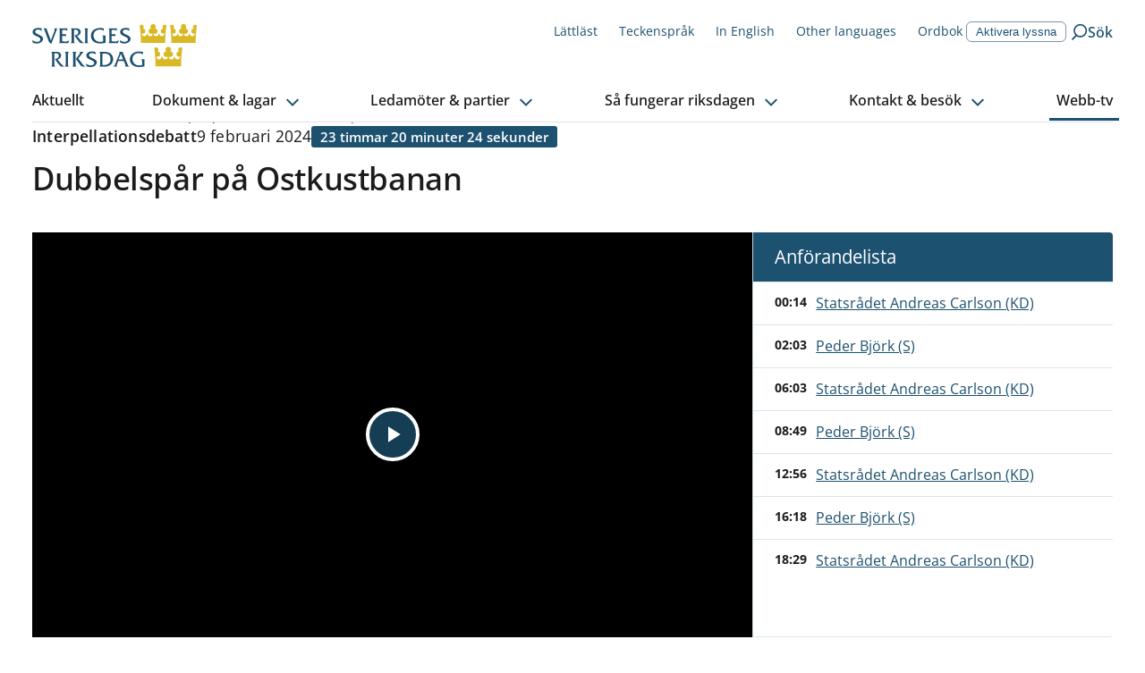

--- FILE ---
content_type: text/plain; charset=UTF-8
request_url: https://socket.riksdagen.se/socket.io/?EIO=4&transport=polling&t=PlenTic
body_size: 118
content:
0{"sid":"hqQhHvAOh49gydMwJMYN","upgrades":["websocket"],"pingInterval":25000,"pingTimeout":20000,"maxPayload":1000000}

--- FILE ---
content_type: application/javascript; charset=UTF-8
request_url: https://www.riksdagen.se/_next/static/chunks/6648.961c334024599a0f.js
body_size: 14043
content:
"use strict";(self.webpackChunk_N_E=self.webpackChunk_N_E||[]).push([[6648],{36624:function(e,n,t){t.d(n,{o:function(){return r}});var i=t(85893);t(67294);var o=t(41686);let r=e=>{let{ratio:n,children:t,...o}=e;return(0,i.jsx)(l,{style:{paddingBottom:"".concat(1/n*100,"%")},...o,children:t})},l=o.ZP.div.withConfig({componentId:"sc-8e1db4c1-0"})(["position:relative;width:100%;height:0;padding-bottom:100%;"])},47586:function(e,n,t){t.d(n,{$:function(){return L}});var i=t(85893),o=t(41686),r=t(48660),l=t(68812),a=t(17252),s=t(10751),d=t(73925),c=t(31951);let m=e=>{let{heading:n,phoneNumberText:t,phoneNumber:o,email:r,linkUrl:l,linkUrlLanguage:m}=e;return(0,i.jsxs)(h,{itemProp:"contactPoint",itemScope:!0,itemType:"https://schema.org/ContactPoint",children:[n&&(0,i.jsx)(i.Fragment,{children:l?(0,i.jsx)(d.I,{itemProp:"description",wrap:"h2",variant:"heading-lg",href:l,lang:m,hrefLang:m,children:n}):(0,i.jsx)(c.x,{as:"h2",$variant:"heading-lg",children:n})}),t&&(0,i.jsxs)(g,{children:[(0,i.jsx)(s.qW,{}),(0,i.jsx)(p,{itemProp:"name",children:t})]}),o&&(0,i.jsx)(u,{href:"tel:".concat(o.replace(/\D+/g,"")),itemProp:"telephone",children:o}),r&&(0,i.jsxs)(f,{children:[(0,i.jsx)(s.LQ,{color:a.Il.WHITE}),(0,i.jsx)(d.I,{variant:"body-md",href:"mailto:".concat(r),itemProp:"email",children:r})]})]})},h=o.ZP.div.withConfig({componentId:"sc-b6d8c57c-0"})(["border-bottom:1px solid ",";padding-bottom:2rem;margin-bottom:2rem;&:last-child{border-bottom:0;padding:0;margin:0;}"],a.Il.BLUE_60),g=o.ZP.span.withConfig({componentId:"sc-b6d8c57c-1"})(["display:flex;color:#fff;align-items:center;svg{flex-shrink:0;}"]),p=o.ZP.span.withConfig({componentId:"sc-b6d8c57c-2"})(["padding-left:0.8rem;"]),u=o.ZP.a.withConfig({componentId:"sc-b6d8c57c-3"})(["text-decoration:none;display:block;font-size:var(--fontSize-21);font-weight:600;padding-left:3rem;"]),f=o.ZP.div.withConfig({componentId:"sc-b6d8c57c-4"})(["display:flex;align-items:center;margin-top:1rem;svg{flex-shrink:0;}a{margin-left:0.8rem;font-weight:normal;}"]);var x=t(95695);t(67294);let v=e=>{let{links:n}=e;if(0===n.length)return null;let t=n.map((e,n)=>{var t;let o=null!==(t=e.linkUrlLanguage)&&void 0!==t?t:void 0;return(0,i.jsx)(b,{children:(0,i.jsx)(x.IS,{variant:"body-md",href:e.linkUrl,lang:o,hrefLang:o,children:e.linkText})},"link-list-item-".concat(n))});return(0,i.jsx)("ul",{children:t})},b=o.ZP.li.withConfig({componentId:"sc-3a4fe453-0"})(["margin-bottom:2rem;"]);var j=t(13758);let I=e=>{let{links:n}=e;if(!n||0===n.length)return null;let t=n.map((e,n)=>(0,i.jsx)(w,{children:(0,i.jsx)(x.JH,{icon:e.image?(0,i.jsx)(y,{children:(0,i.jsx)(j.u,{image:e.image,emptyAlt:!0,defaultSize:"large",layout:"fill",objectFit:"cover",objectPosition:"center"})}):null,$iconPosition:"left",href:e.linkUrl,children:e.linkText})},"link-list-item-".concat(n)));return(0,i.jsx)("ul",{children:t})},w=o.ZP.li.withConfig({componentId:"sc-4918a70-0"})(["margin-bottom:2rem;"]),y=o.ZP.span.withConfig({componentId:"sc-4918a70-1"})(["position:relative;width:2.4rem;height:2.4rem;img{object-fit:contain;}"]);var k=t(45722),E=t(79311),C=t(67798),P=t(13364);let L=()=>{var e,n;let{l:t,currentLocale:o,lang:a}=(0,P.ql)(),{theme:s,layoutData:d}=(0,E.m)(),h=s===C.Q.EU2023;if(!d||!d.footer)return null;let{contactArea:g,linkArea:p,shareArea:u,menu:f}=null==d?void 0:d.footer,b=null==u?void 0:null===(e=u.subscribe)||void 0===e?void 0:e.link,j=null!==(n=null==b?void 0:b.linkUrlLanguage)&&void 0!==n?n:void 0;return(0,i.jsxs)($,{lang:a,children:[(0,i.jsx)(_,{$eu2023:h,children:(0,i.jsx)(r.rj,{children:(0,i.jsxs)(N,{children:[(0,i.jsx)(U,{children:!h&&(0,i.jsxs)(i.Fragment,{children:[(0,i.jsx)(l.T,{}),(0,i.jsx)(Z,{$isEnglish:o===P.go.English,$variant:"heading-xl",children:t("footer.text")})]})}),(0,i.jsx)(x.K4,{})]})})}),(0,i.jsx)(S,{children:(0,i.jsxs)(r.rj,{children:[g&&(0,i.jsxs)(r.P4,{$columns:{base:12,lg:5},itemScope:!0,itemType:"https://schema.org/GovernmentOrganization",children:[g.heading&&(0,i.jsx)(c.x,{as:"h1",$variant:"heading-xl",children:g.heading}),g.contacts.map((e,n)=>(0,i.jsx)(m,{...e},"footer-contact-".concat(n)))]}),p&&(0,i.jsx)(r.P4,{$columnStart:{base:1,lg:7},$columnEnd:{base:12,lg:10},children:(0,i.jsxs)(B,{children:[p.heading&&(0,i.jsx)(c.x,{as:"h1",$variant:"heading-xl",children:p.heading}),(0,i.jsx)(v,{links:p.links})]})}),u&&(0,i.jsxs)(r.P4,{$columnStart:{base:1,lg:10},$columnEnd:{base:13},children:[u.heading&&(0,i.jsx)(c.x,{as:"h1",$variant:"heading-xl",children:u.heading}),(0,i.jsx)(I,{links:u.links}),(0,i.jsxs)(z,{children:[u.subscribe.heading&&(0,i.jsx)(c.x,{as:"h1",$variant:"heading-xl",children:u.subscribe.heading}),(0,i.jsx)(k.r,{htmlString:u.subscribe.body}),b&&b.linkUrl&&(0,i.jsx)(x.IS,{variant:"body-md",href:b.linkUrl,lang:j,children:u.subscribe.link.linkText})]})]}),f&&(0,i.jsx)(r.P4,{children:(0,i.jsx)(T,{children:f.links.map((e,n)=>(0,i.jsx)(x.IS,{variant:"body-md",href:e.linkUrl,children:e.linkText},"footer-navigation-".concat(n)))})})]})})]})},$=o.ZP.footer.withConfig({componentId:"sc-5cd6b215-0"})(["font-size:var(--fontSize-16);"]),_=o.ZP.div.withConfig({componentId:"sc-5cd6b215-1"})(["",""],e=>{let{$eu2023:n}=e;return n?(0,o.iv)(["height:0;@media ","{height:auto;padding:3.3rem 0;border-top:1px solid ",";}}"],a.w5.lg,a.Il.BLACK_10):(0,o.iv)(["padding:3.3rem 0;border-top:1px solid ",";"],a.Il.BLACK_10)}),S=o.ZP.div.withConfig({componentId:"sc-5cd6b215-2"})(["display:flex;padding:6rem 0;background-color:",";color:",";a,a span{color:",";&:visited{color:",";}}"],a.Il.BLUE_100,a.Il.WHITE,a.Il.WHITE,a.Il.WHITE),U=o.ZP.div.withConfig({componentId:"sc-5cd6b215-3"})(["display:flex;flex-direction:column;align-items:center;@media ","{flex-direction:row;min-height:5.6rem;}"],a.w5.md),Z=(0,o.ZP)(c.x).withConfig({componentId:"sc-5cd6b215-4"})(["padding-top:3rem;max-width:",";margin-bottom:0;text-align:center;color:",";line-height:1.33;@media ","{padding-top:0;padding-left:4rem;text-align:left;}"],e=>e.$isEnglish?"63rem":"50rem",a.Il.BLUE_100,a.w5.md),B=o.ZP.div.withConfig({componentId:"sc-5cd6b215-5"})(["padding-right:5rem;"]),T=o.ZP.div.withConfig({componentId:"sc-5cd6b215-6"})(["border-top:1px solid ",";display:flex;justify-content:flex-end;padding-top:2rem;flex-direction:column;@media ","{flex-direction:row;> a{margin-left:2rem;}}"],a.Il.BLUE_60,a.w5.md),z=o.ZP.div.withConfig({componentId:"sc-5cd6b215-7"})(["border-top:1px solid ",";margin-top:2rem;padding-top:2rem;"],a.Il.BLUE_60);var N=(0,o.ZP)(r.P4).withConfig({componentId:"sc-5cd6b215-8"})({position:"relative"})},35895:function(e,n,t){t.d(n,{g:function(){return d}});var i=t(85893),o=t(13364),r=t(9008),l=t.n(r),a=t(86511);let s=e=>e.noIndex&&e.noFollow?"noindex,nofollow":e.noIndex?"noindex":e.noFollow?"nofollow":void 0,d=e=>{let{meta:n}=e,{currentLocale:t}=(0,o.ql)(),r=s(n),d=n.alternateUrls?Object.entries(n.alternateUrls).map((e,n)=>(0,i.jsx)("link",{rel:"alternate",hrefLang:e[0],href:e[1]},n)):void 0;return(0,i.jsx)(i.Fragment,{children:(0,i.jsxs)(l(),{children:[(0,i.jsx)("title",{children:n.formattedTitle}),(0,i.jsx)("link",{rel:"shortcut icon",href:"/icons/favicon.ico"}),(0,i.jsx)("link",{rel:"apple-touch-icon",sizes:"57x57",href:"/icons/apple-touch-icon-57x57.png"}),(0,i.jsx)("link",{rel:"apple-touch-icon",sizes:"60x60",href:"/icons/apple-touch-icon-60x60.png"}),(0,i.jsx)("link",{rel:"apple-touch-icon",sizes:"72x72",href:"/icons/apple-touch-icon-72x72.png"}),(0,i.jsx)("link",{rel:"apple-touch-icon",sizes:"76x76",href:"/icons/apple-touch-icon-76x76.png"}),(0,i.jsx)("link",{rel:"apple-touch-icon",sizes:"114x114",href:"/icons/apple-touch-icon-114x114.png"}),(0,i.jsx)("link",{rel:"apple-touch-icon",sizes:"120x120",href:"/icons/apple-touch-icon-120x120.png"}),(0,i.jsx)("link",{rel:"apple-touch-icon",sizes:"144x144",href:"/icons/apple-touch-icon-144x144.png"}),(0,i.jsx)("link",{rel:"apple-touch-icon",sizes:"152x152",href:"/icons/apple-touch-icon-152x152.png"}),(0,i.jsx)("link",{rel:"apple-touch-icon",sizes:"180x180",href:"/icons/apple-touch-icon-180x180.png"}),(0,i.jsx)("link",{rel:"icon",type:"image/png",href:"/icons/favicon-32x32.png",sizes:"32x32"}),(0,i.jsx)("link",{rel:"icon",type:"image/png",href:"/icons/android-chrome-192x192.png",sizes:"192x192"}),(0,i.jsx)("link",{rel:"icon",type:"image/png",href:"/icons/favicon-96x96.png",sizes:"96x96"}),(0,i.jsx)("link",{rel:"icon",type:"image/png",href:"/icons/favicon-16x16.png",sizes:"16x16"}),(0,i.jsx)("link",{rel:"manifest",href:"/manifest.json"}),(0,i.jsx)("link",{rel:"mask-icon",href:"/icons/safari-pinned-tab.svg",color:"#1c5170"}),(0,i.jsx)("link",{rel:"shortcut icon",href:"/icons/favicon.ico"}),(0,i.jsx)("meta",{name:"msapplication-TileColor",content:"#1c5170"}),(0,i.jsx)("meta",{name:"msapplication-TileImage",content:"/icons/mstile-144x144.png"}),(0,i.jsx)("meta",{name:"theme-color",content:"#1c5170"}),n.description&&(0,i.jsxs)(i.Fragment,{children:[(0,i.jsx)("meta",{name:"description",content:n.description||""}),(0,i.jsx)("meta",{property:"og:description",content:n.description})]}),(0,i.jsx)("meta",{property:"og:type",content:"website"}),(0,i.jsx)("meta",{property:"og:title",content:n.title}),n.image&&(0,i.jsxs)(i.Fragment,{children:[(0,i.jsx)("meta",{property:"og:image",content:n.image}),n.imageType&&(0,i.jsx)("meta",{property:"og:image:type",content:n.imageType}),n.imageWidth&&(0,i.jsx)("meta",{property:"og:image:width",content:n.imageWidth.toString()}),n.imageHeight&&(0,i.jsx)("meta",{property:"og:image:height",content:n.imageHeight.toString()}),n.imageAltText&&(0,i.jsx)("meta",{property:"og:image:alt",content:(0,a.PY)(n.imageAltText,t)})]}),n.video&&(0,i.jsxs)(i.Fragment,{children:[(0,i.jsx)("meta",{property:"og:video",content:n.video}),(0,i.jsx)("meta",{property:"og:video:secure_url",content:n.video}),n.videoType&&(0,i.jsx)("meta",{property:"og:video:type",content:n.videoType}),n.videoWidth&&(0,i.jsx)("meta",{property:"og:video:width",content:n.videoWidth.toString()}),n.videoHeight&&(0,i.jsx)("meta",{property:"og:video:height",content:n.videoHeight.toString()}),n.videoDuration&&(0,i.jsx)("meta",{property:"og:video:duration",content:n.videoDuration.toString()}),n.videoPublicationDate&&(0,i.jsx)("meta",{property:"og:video:publication_date",content:n.videoPublicationDate})]}),n.siteTwitterAccountName&&(0,i.jsx)("meta",{name:"twitter:site",content:n.siteTwitterAccountName}),n.canonicalUrl&&(0,i.jsxs)(i.Fragment,{children:[(0,i.jsx)("link",{rel:"canonical",href:n.canonicalUrl}),(0,i.jsx)("meta",{property:"og:url",content:n.canonicalUrl})]}),r&&(0,i.jsx)("meta",{name:"robots",content:r}),d&&(0,i.jsx)(i.Fragment,{children:d})]})})}},84994:function(e,n,t){t.d(n,{h:function(){return ed},M:function(){return ec}});var i,o,r=t(85893),l=t(41686),a=t(17252),s=t(68812),d=t(67294),c=t(10070),m=t(11163),h=t.n(m);let g=()=>{let[e,n]=(0,d.useState)(-1),t=(0,m.useRouter)();return(0,d.useEffect)(()=>{if(e===c.A.NOT_SELECTED)return;let t=e=>{"Escape"===e.key&&n(c.A.NOT_SELECTED)};return window.addEventListener("keyup",t),()=>{window.removeEventListener("keyup",t)}},[e]),(0,d.useEffect)(()=>{let e=()=>{n(c.A.NOT_SELECTED)};return t.events.on("routeChangeStart",e),()=>{t.events.off("routeChangeStart",e)}},[]),[e,n]};var p=t(27847),u=t(79311),f=t(95695),x=t(10751),v=t(13364);let b=e=>{let{isMobile:n,href:t}=e,{l:i}=(0,v.ql)();return(0,r.jsx)(f.rU,{href:t,passHref:!0,children:(0,r.jsxs)(j,{$isMobile:n,children:[(0,r.jsx)(x.gz,{size:n?24:20}),(0,r.jsx)(I,{children:i("common.search")})]})})},j=l.ZP.a.withConfig({componentId:"sc-b2385946-0"})(["position:relative;z-index:",";display:flex;text-decoration:none;justify-content:space-between;align-items:center;font-family:var(--fontFamily-secondary);font-weight:",";font-size:var(--fontSize-16);color:",";background-color:transparent;cursor:pointer;@media ","{column-gap:0.8rem;}",""],a.W5.header,a.U9.SEMIBOLD,a.Il.BLUE_100,a.w5.lg,e=>e.$isMobile?(0,l.iv)(["width:4.8rem;height:4.8rem;border:0;flex-direction:column;"]):(0,l.iv)(["height:3.6rem;&:focus > span,&:hover > span{text-decoration:underline;}"])),I=l.ZP.span.withConfig({componentId:"sc-b2385946-1"})(["display:inline-block;font-size:var(--fontSize-14);color:",";font-family:var(--fontFamily-primary);font-weight:",";line-height:1;@media ","{font-size:var(--fontSize-16);font-weight:",";}"],a.Il.BLUE_100,a.U9.REGULAR,a.w5.lg,a.U9.SEMIBOLD);var w=t(15190),y=t(13758);let k=e=>{let{items:n}=e,{readspeaker:t}=(0,u.m)(),{searchUrl:i,isMobileExpanded:o}=(0,d.useContext)(c.p);return(0,r.jsx)(E,{$isMobileExpanded:o,children:(0,r.jsxs)(C,{children:[n&&n.map((e,n)=>(0,r.jsx)(P,{children:(0,r.jsx)(f.rU,{href:e.linkUrl||"/",passHref:!0,lang:null==e?void 0:e.linkTextLanguage,children:(0,r.jsxs)($,{lang:null==e?void 0:e.linkTextLanguage,target:e.linkTargetFrame,children:[e.image&&(0,r.jsx)(_,{children:(0,r.jsx)(y.u,{emptyAlt:!0,image:e.image,defaultSize:"small",layout:"fill",objectFit:"cover",objectPosition:"center"})}),e.linkText]})})},n)),(null==t?void 0:t.enabled)&&(0,r.jsx)(P,{children:(0,r.jsx)(w.Q,{})}),!!(null==i?void 0:i.length)&&(0,r.jsx)(L,{children:(0,r.jsx)(b,{href:i})})]})})},E=l.ZP.div.withConfig({componentId:"sc-143d864d-0"})(["position:relative;display:",";width:100%;flex-direction:column;margin-top:3rem;@media ","{display:flex;justify-content:flex-end;flex-direction:row;margin-top:1.8rem;}"],e=>e.$isMobileExpanded?"flex":"none",a.w5.lg),C=l.ZP.ul.withConfig({componentId:"sc-143d864d-1"})(["display:flex;flex-wrap:wrap;list-style:none;flex-direction:column;padding-left:1.4rem;@media ","{flex-direction:row;column-gap:2rem;padding-left:0;}"],a.w5.lg),P=l.ZP.li.withConfig({componentId:"sc-143d864d-2"})(["margin-bottom:1rem;padding-top:0;@media ","{padding-left:0.4rem;}"],a.w5.lg),L=(0,l.ZP)(P).withConfig({componentId:"sc-143d864d-3"})(["display:none;@media ","{display:list-item;}"],a.w5.lg),$=l.ZP.a.withConfig({componentId:"sc-143d864d-4"})(["font-size:var(--fontSize-14);text-decoration:none;color:",";display:flex;margin-top:0.6rem;display:flex;column-gap:0.5rem;&:focus,&:hover{text-decoration:underline;}"],a.Il.LINK_100),_=l.ZP.span.withConfig({componentId:"sc-143d864d-5"})(["position:relative;width:2rem;height:2rem;img{object-fit:contain;}@media ","{display:none;}@media ","{display:inline;}"],a.w5.lg,a.w5.xl);(i=o||(o={}))[i.NOT_SELECTED=-1]="NOT_SELECTED";let S=d.createContext({selectedIndex:-1,setSelectedIndex:()=>{}}),U=()=>{let[e,n]=(0,d.useState)(-1);return(0,d.useEffect)(()=>{let e=()=>{n(o.NOT_SELECTED)};return h().events.on("routeChangeStart",e),()=>{h().events.off("routeChangeStart",e)}},[]),[e,n]};var Z=t(41664),B=t.n(Z);let T=(0,d.forwardRef)((e,n)=>{let{expanded:t,item:i,index:l}=e,{setSelectedIndex:a}=(0,d.useContext)(S),{hasFallbackLocale:s,fallbackLocale:c,currentLocale:m}=(0,v.ql)(),h=i.language!==(s?c:m)?i.language:void 0,g=(0,d.useRef)(null),p=e=>{e.preventDefault(),a(t?o.NOT_SELECTED:l)};return(0,d.useEffect)(()=>{let e=g.current;e&&(e.setAttribute("aria-expanded",new Boolean(t).toString()),e.setAttribute("aria-haspopup","true"),e.setAttribute("role","button"))},[n,t]),i.subMenuItems&&i.subMenuItems.length?(0,r.jsx)(B(),{legacyBehavior:!0,href:i.link||"/",passHref:!0,children:(0,r.jsxs)(z,{ref:e=>{g.current=e,"function"==typeof n?n(e):n&&(n.current=e)},$selected:!!i.selected,$selectedPath:!!i.selectedPath,$expanded:t,$button:!0,onClick:e=>p(e),lang:h,children:[(0,r.jsx)("span",{children:i.text}),(0,r.jsx)(x.DV,{})]})}):(0,r.jsx)(B(),{legacyBehavior:!0,href:i.link||"/",passHref:!0,children:(0,r.jsx)(z,{$selected:!!i.selected,$selectedPath:!!i.selectedPath,lang:h,children:(0,r.jsx)("span",{children:i.text})})})});T.displayName="ToggleButton";let z=l.ZP.a.withConfig({componentId:"sc-32b1b436-0"})(["position:relative;display:inline-flex;flex-direction:row;justify-content:center;align-items:center;border:none;font-family:var(--fontFamily-secondary);text-decoration:none;cursor:pointer;font-size:var(--fontSize-16);color:var(--color-black);background-color:var(--color-white);padding:1rem;font-weight:",";span{position:relative;z-index:",";}svg{display:inline-block;margin:0.4rem 0 0 0.6rem;z-index:",";transition:transform 0.2s;}> span::before{content:'';display:block;width:calc(100% + 1.5rem);position:absolute;z-index:",";height:0.3rem;bottom:-1rem;background-color:transparent;transition:background-color 0.2s ease-in-out,height 0.1s ease-in-out;left:50%;transform:translate(-50%,0);}&::after{content:'';display:block;position:absolute;top:0;right:-1rem;left:-1rem;bottom:0;background-color:transparent;transition:background-color 0.2s ease-in-out,height 0.1s ease-in-out;}.keyboard-focus &::after{display:none;}&:hover{&::after{background-color:",";}span::before{background-color:",";}}&:active{span::before{background-color:",";}}"," "," "," "," ",""],a.U9.SEMIBOLD,a.W5.topLevelinks.text,a.W5.topLevelinks.text,a.W5.topLevelinks.border,a.Il.BLUE_05,a.Il.BLUE_25,a.Il.LINK_100,e=>e.$expanded&&(0,l.iv)(["svg{transform:rotate(180deg);}&::after{background-color:",";}span::before{background-color:",";}&:hover{span::before{background-color:",";}}"],a.Il.BLUE_05,a.Il.LINK_100,a.Il.LINK_100),e=>e.$selectedPath&&(0,l.iv)(["span::before{background-color:",";}&:hover{span::before{background-color:",";}}&:active{span::before{background-color:",";}}"],a.Il.BLUE_100,a.Il.BLUE_100,a.Il.LINK_100),e=>e.$button&&(0,l.iv)(["&::after{right:0.5rem;}"]),e=>e.$selected&&(0,l.iv)(["span::before{background-color:",";}&:hover{span::before{background-color:",";}}&:active{span::before{background-color:",";}}"],a.Il.BLUE_100,a.Il.BLUE_100,a.Il.LINK_100),e=>(e.$selected||e.$selectedPath)&&e.$expanded&&(0,l.iv)(["span::before{background-color:",";}&:hover{span::before{background-color:",";}}span::before{background-color:",";}"],a.Il.LINK_100,a.Il.LINK_100,a.Il.LINK_100)),N=e=>{var n;let{item:t,alignRight:i=!1,expanded:o=!1}=e;return(0,r.jsxs)(A,{$alignRight:i,$expanded:o,children:[(0,r.jsx)(f.rU,{href:t.link,passHref:!0,children:(0,r.jsx)(D,{children:t.text})}),(0,r.jsx)(R,{children:null===(n=t.subMenuItems)||void 0===n?void 0:n.map((e,n)=>(0,r.jsx)(O,{children:(0,r.jsx)(f.rU,{href:e.link,passHref:!0,children:(0,r.jsx)(W,{$selected:!!(null==e?void 0:e.selected),children:e.text})})},n))})]})},M=(0,l.F4)(["from{opacity:0;}to{opacity:1;}"]),A=l.ZP.div.withConfig({componentId:"sc-10a0107f-0"})(["display:",";position:absolute;z-index:",";top:6.5rem;left:",";right:",";width:37.4rem;box-shadow:0px 2px 4px rgba(11,32,45,0.2);border-radius:0.6rem;overflow:hidden;background:",";animation:"," 0.08s ease-in-out forwards;"],e=>e.$expanded?"block":"none",a.W5.subnavigation,e=>e.$alignRight?"auto":"0",e=>e.$alignRight?"0":"auto",a.Il.WHITE,M),D=l.ZP.a.withConfig({componentId:"sc-10a0107f-1"})(["display:block;padding:1.3rem 2.4rem;color:",";text-decoration:none;font-size:2.4rem;font-family:var(--fontFamily-secondary);font-weight:",";&:hover,&:focus{text-decoration:underline;}svg{transform:translateY(0.7rem);}"],a.Il.BLUE_100,a.U9.SEMIBOLD),R=l.ZP.ul.withConfig({componentId:"sc-10a0107f-2"})(["flex-direction:column;align-items:start;padding:0 0 1rem;list-style:none;"]),O=l.ZP.li.withConfig({componentId:"sc-10a0107f-3"})(["display:block;"]),W=l.ZP.a.withConfig({componentId:"sc-10a0107f-4"})(["display:block;border-left:0.4rem solid ",";padding:1.6rem 2rem 1.6rem 2.4rem;color:",";font-family:var(--fontFamily-primary);font-size:1.6rem;font-weight:",";text-decoration:none;transition:background-color 0.2s ease-in-out;&:hover,&:focus{text-decoration:underline;background-color:",";}",""],a.Il.TRANSPARENT,a.Il.BLACK,a.U9.SEMIBOLD,a.Il.BLUE_05,e=>e.$selected&&(0,l.iv)(["border-left:0.4rem solid ",";background-color:",";font-weight:bold;&:hover,&:focus{text-decoration:none;}"],a.Il.LINK_100,a.Il.BLUE_15)),H=e=>{let{item:n,index:t,alignRight:i}=e,[l,a]=(0,d.useState)(!1),s=(0,d.useRef)(null),c=(0,d.createRef)(),m=(0,p.L_)(s),{selectedIndex:h,setSelectedIndex:g}=(0,d.useContext)(S);(0,p.LI)(()=>{a(h===t)},[h]),(0,p.LI)(()=>{l&&!m&&g(o.NOT_SELECTED)},[m]);let u=e=>{l&&"Escape"===e.key&&(e.preventDefault(),c.current&&(g(o.NOT_SELECTED),c.current.focus()))};return(0,r.jsxs)(F,{className:"focus-inline",onKeyUp:e=>u(e),ref:s,children:[(0,r.jsx)(T,{index:t,expanded:l,item:n,ref:c}),(0,r.jsx)(N,{expanded:l,item:n,alignRight:i})]})},F=l.ZP.li.withConfig({componentId:"sc-4d9ec060-0"})(["position:relative;&:first-child{margin-left:-1rem;}&:last-child{margin-right:-1rem;}"]);var K=t(57515),q=t(25984);let Y=e=>{let{items:n}=e,[t,i]=U(),{setDimVisibility:l}=(0,q.$)(),{l:a}=(0,v.ql)(),s=a("mainNavigation.primary");return((0,K.Z)(()=>{l(t!==o.NOT_SELECTED)},[t]),n)?(0,r.jsx)(S.Provider,{value:{selectedIndex:t,setSelectedIndex:i},children:(0,r.jsx)(X,{"aria-label":s,children:(0,r.jsx)(G,{children:n.map((e,t)=>(0,r.jsx)(H,{index:t,item:e,alignRight:t>=n.length-2},t))})})}):null},X=l.ZP.nav.withConfig({componentId:"sc-4b57bfd1-0"})(["display:none;height:100%;grid-area:main;border-bottom:"," 1px solid;@media ","{display:flex;}"],a.Il.BLUE_15,a.w5.lg),G=l.ZP.ul.withConfig({componentId:"sc-4b57bfd1-1"})(["display:flex;list-style:none;margin:0;padding:0;align-items:center;width:100%;justify-content:space-between;"]);var J=t(62527);let Q=()=>{let{isMobileExpanded:e,setIsMobileExpanded:n,mainNavigation:t,globalNavigation:i}=(0,d.useContext)(c.p),[o,l]=(0,d.useState)(!1),[a,s]=(0,d.useState)(!1),{setDimVisibility:m}=(0,q.$)();return(0,d.useEffect)(()=>{s(!0),l(e),m(e)},[e]),e||a?(0,r.jsx)(V,{$show:o,className:"focus-inline",onKeyUp:t=>{e&&"Escape"===t.key&&(t.preventDefault(),n(!1))},onTransitionEnd:()=>{s(o)},children:t&&t[0]&&e&&(0,r.jsxs)(ee,{children:[(0,r.jsx)(J.kG,{items:t}),(0,r.jsx)(k,{items:i})]})}):null},V=l.ZP.div.withConfig({componentId:"sc-aba487cb-0"})(["padding-top:8.8rem;position:fixed;background-color:",";width:100%;height:100vh;max-width:50rem;top:0;right:0;transform:",";transition:transform ","ms ease-in-out;"],a.Il.WHITE,e=>e.$show?"translate(0, 0)":"translate(100%, 0)",300),ee=l.ZP.div.withConfig({componentId:"sc-aba487cb-1"})(["overflow-y:auto;height:100%;padding-bottom:10rem;"]),en=()=>{let{l:e}=(0,v.ql)(),{isMobileExpanded:n,setIsMobileExpanded:t}=(0,d.useContext)(c.p);return(0,r.jsxs)(et,{type:"button",$isExpanded:n,"aria-label":e("hamburger.text"),"aria-expanded":n,onClick:()=>t(!n),children:[(0,r.jsx)(ei,{$isExpanded:n,children:(0,r.jsx)("span",{})}),(0,r.jsx)(eo,{"aria-hidden":"true",children:e(n?"common.close":"hamburger.text")})]})},et=l.ZP.button.withConfig({componentId:"sc-5167cee7-0"})(["position:relative;z-index:",";display:flex;flex-direction:column;border:0;width:4.8rem;height:4.8rem;padding:0;justify-content:space-between;align-items:center;background-color:transparent;transition:background-color 0.3s ease-in-out;cursor:pointer;"],a.W5.hamburgerButton),ei=l.ZP.span.withConfig({componentId:"sc-5167cee7-1"})(["display:flex;align-items:center;width:2.4rem;height:2.4rem;> span{display:block;width:2.4rem;height:0.2rem;position:relative;background-color:",";transition:all 0.3s ease-in-out;&::before,&::after{content:'';position:absolute;left:0;display:block;width:2.4rem;height:0.2rem;background-color:",";transition:all 0.3s ease-in-out;}&::before{top:-0.6rem;}&::after{top:0.6rem;}","}"],e=>{let{$isExpanded:n}=e;return n?"transparent":a.Il.BLUE_100},a.Il.BLUE_100,e=>e.$isExpanded?(0,l.iv)(["&::before,&::after{top:0;background-color:",";}&::before{transform:rotate(45deg);}&::after{transform:rotate(-45deg);}"],a.Il.BLUE_100):null),eo=l.ZP.span.withConfig({componentId:"sc-5167cee7-2"})(["display:inline-block;font-size:var(--fontSize-14);color:",";font-family:var(--fontFamily-primary);line-height:1;"],a.Il.BLUE_100);var er=t(54483),el=t.n(er);let ea=()=>{let{l:e}=(0,v.ql)(),{isMobile:n,isMobileExpanded:t,setIsMobileExpanded:i,searchUrl:o}=(0,d.useContext)(c.p);return(0,r.jsx)(el(),{active:t,focusTrapOptions:{escapeDeactivates:!1,clickOutsideDeactivates:!0,onDeactivate:()=>{i(!1)}},children:(0,r.jsxs)(es,{children:[!!(null==o?void 0:o.length)&&(0,r.jsx)(b,{href:o,isMobile:n}),(0,r.jsxs)("nav",{"aria-label":e("mainNavigation.primary"),children:[(0,r.jsx)(en,{}),(0,r.jsx)(Q,{})]})]})})},es=l.ZP.div.withConfig({componentId:"sc-9ffdc2f3-0"})(["grid-area:mobile-navigation;position:relative;display:flex;width:100%;padding:2rem 0;justify-content:flex-end;z-index:",";"],a.W5.mobileNavigation),ed=()=>{var e;let n=(0,m.useRouter)(),{lang:t}=(0,v.ql)(),[i,o]=(0,d.useState)(!1),l=(0,p.sL)([a.EC.sm,a.EC.md]),[h,f]=g(),[x]=(0,p.jG)();(0,d.useEffect)(()=>{o(!1)},[null==n?void 0:n.asPath]),(0,p.LI)(()=>{x(i&&l),l||o(!1)},[i,l]);let{layoutData:b}=(0,u.m)();if(!b)return null;let{main:j,global:I}=b.navigation,w=j.filter(e=>e.visible);return(0,r.jsx)(em,{lang:t||void 0,children:(0,r.jsx)(c.p.Provider,{value:{mainNavigation:w,globalNavigation:I,selectedMenu:h,setSelectedMenu:f,isMobileExpanded:i,setIsMobileExpanded:o,isMobile:l,searchUrl:null===(e=b.searchField)||void 0===e?void 0:e.searchUrl},children:(0,r.jsxs)(eg,{children:[(0,r.jsx)(eh,{$isMobileExpanded:i,children:(0,r.jsx)(s.T,{})}),l?(0,r.jsx)(ea,{}):(0,r.jsxs)(r.Fragment,{children:[(0,r.jsx)(k,{items:I}),(0,r.jsx)(Y,{items:w})]})]})})})},ec="min-width: 500px",em=l.ZP.header.withConfig({componentId:"sc-3918c744-0"})(["background-color:#fff;min-height:9rem;@media ","{min-height:auto;}"],a.w5.lg),eh=l.ZP.div.withConfig({componentId:"sc-3918c744-1"})(["grid-area:logo;display:flex;align-items:center;position:relative;z-index:",";transition:transform 0.2s cubic-bezier(0.075,0.82,0.165,1);@media (","){transform:",";}@media (","){transform:translateX(0);z-index:auto;}@media ","{margin:2rem 0 0.4rem;}img{transition:width 0.2s ease-in-out;width:13rem;@media ","{width:18.4rem;}}"],a.W5.header,ec,e=>e.$isMobileExpanded?"translateX(calc(100vw - 500px))":"translate(0)","min-width: 700px",a.w5.lg,a.w5.sm),eg=l.ZP.div.withConfig({componentId:"sc-3918c744-2"})(["display:grid;grid-template-areas:'logo mobile-navigation';margin:0 auto 0;width:100%;max-width:124.8rem;padding:0 1rem 0 2rem;min-height:100%;@media ","{padding:0 2rem;}@media ","{grid-template-areas:'logo global' 'main main';}"],a.w5.sm,a.w5.lg)},10070:function(e,n,t){t.d(n,{A:function(){return o},p:function(){return l}});var i,o,r=t(67294);(i=o||(o={}))[i.NOT_SELECTED=-1]="NOT_SELECTED";let l=r.createContext({isMobile:!1,isMobileExpanded:!1,searchUrl:void 0,selectedMenu:-1,setSelectedMenu:()=>{},setIsMobileExpanded:()=>{}})},45722:function(e,n,t){t.d(n,{r:function(){return u},p:function(){return p}});var i=t(85893),o=t(41686),r=t(17252),l=(0,o.iv)(["p.sky-100{border-left:0.4rem solid ",";margin:4.8rem 0;padding-left:2.8rem;font-size:var(--fontSize-18);}p.plum-100{border-left:0.4rem solid ",";margin:4.8rem 0;padding-left:2.8rem;font-size:var(--fontSize-18);}p.plum-100 a{color:",";}p.mandarin-100{border-left:0.4rem solid ",";margin:4.8rem 0;padding-left:2.8rem;font-size:var(--fontSize-18);}"],r.Il.SKY_100,r.Il.PLUM_100,r.Il.WHITE,r.Il.MANDARIN_100),a=t(82221),s=(0,o.iv)([".fact{margin-bottom:4rem;padding:2.4rem;@media ","{padding:4rem;}h2{","}> *:last-child{margin-bottom:0;}}.fact.mandarin-10{background-color:",";}.fact.plum-10{background-color:",";}.fact.moss-15{background-color:",";}.fact.sky-20{background-color:",";}.fact.plum-100{color:",";background-color:",";}.fact.plum-100 a{color:",";}"],r.w5.md,a.CX,r.Il.MANDARIN_10,r.Il.PLUM_10,r.Il.MOSS_15,r.Il.SKY_20,r.Il.WHITE,r.Il.PLUM_100,r.Il.WHITE),d=t(96376),c=t(19128),m=t(31951),h=t(52409);let g=o.ZP.div.withConfig({componentId:"sc-7f1468f0-0"})([""," "," "," .preamble{","}code{font-family:var(--fontFamily-mono);}pre code{display:block;background-color:",";border:1px solid ",";border-radius:0.2rem;padding:2.4rem;}a{color:",";&[href]{color:",";}}"],d.JQ,l,s,h.AK,r.Il.MANDARIN_10,r.Il.MANDARIN_20,r.Il.BLACK,r.Il.LINK_100),p=o.ZP.div.withConfig({componentId:"sc-7f1468f0-1"})(["max-width:68.8rem;"," >{h1,h2,h3,h4,h5,h6{&:not(:first-child){margin-top:1.5em;}}}"],g),u=e=>{let{htmlString:n,...t}=e,{parsedHtml:o}=(0,c.f)(n||null,{componentMap:{h1:e=>{let{children:n,...t}=e;return(0,i.jsx)(m.x,{as:"h1",$variant:"heading-5xl",...t,children:n})},h2:e=>{let{children:n,...t}=e;return(0,i.jsx)(m.x,{as:"h2",$variant:"heading-3xl",...t,children:n})},h3:e=>{let{children:n,...t}=e;return(0,i.jsx)(m.x,{as:"h3",$variant:"heading-xl",...t,children:n})},h4:e=>{let{children:n,...t}=e;return(0,i.jsx)(m.x,{as:"h4",$variant:"heading-md",...t,children:n})},b:e=>{let{children:n,...t}=e;return(0,i.jsx)(m.x,{as:"b",$variant:"body",$fontWeight:"bold",...t,children:n})},i:e=>{let{children:n,...t}=e;return(0,i.jsx)(m.x,{as:"i",$variant:"body",$fontStyle:"italic",...t,children:n})}}});return n?(0,i.jsx)(g,{...t,children:o}):null}},13758:function(e,n,t){t.d(n,{u:function(){return s}});var i=t(85893),o=t(52171),r=t(31951),l=t(17252),a=t(41686);let s=e=>{let{image:n,emptyAlt:t=!1,...r}=e,{notFound:a,failed:s,metadata:m,conversions:h}=n;return a||s?(0,i.jsxs)(d,{children:[(0,i.jsxs)("svg",{width:"100%",height:"100%",children:[(0,i.jsx)("line",{x1:"0",y1:"0",x2:"100%",y2:"100%",stroke:l.Il.BLACK_20,strokeWidth:"2"}),(0,i.jsx)("line",{x1:"100%",y1:"0",x2:"0",y2:"100%",stroke:l.Il.BLACK_20,strokeWidth:"2"})]}),(0,i.jsx)(c,{as:"span",$variant:"body-md",children:"Bilden saknas"})]}):(0,i.jsx)(o.E,{alt:t?"":(null==m?void 0:m.altText)||"",imageSet:h,...r})},d=a.ZP.div.withConfig({componentId:"sc-3267b681-0"})(["width:100%;height:100%;background-color:",";position:absolute;top:0;left:0;"],l.Il.BLACK_10),c=(0,a.ZP)(r.x).withConfig({componentId:"sc-3267b681-1"})(["position:absolute;left:50%;top:50%;transform:translate(-50%,-50%);"])},86511:function(e,n,t){t.d(n,{PY:function(){return o},RZ:function(){return a},YJ:function(){return l},wX:function(){return s}});var i=t(17252);let o=(e,n)=>"string"==typeof e?e:e.hasOwnProperty(n)?e[n]:"",r=(e,n)=>Object.entries(e).filter(e=>n&&Object.values(n).includes(e[0])&&"original"!==e[0]).sort((e,n)=>e[1].width<n[1].width?-1:1),l=(e,n)=>r(e,n).map(e=>"".concat(e[1].url," ").concat(e[1].width,"w")).join(", "),a=e=>e.sort((e,n)=>"base"===e[0]?1:"base"===n[0]?-1:i.EC[e[0]]>i.EC[n[0]]?-1:1),s=(e,n)=>{if(e&&n)return a(Object.entries(n)).map(n=>{let[t,o]=n;if(!i.w5.hasOwnProperty(t))return console.error("Image Error. No such breakpoint: ".concat(t)),null;if(!e.hasOwnProperty(o))return console.error("Image Error. No such image preset: ".concat(o)),null;let r=e[o].width,l=i.w5[t];return"".concat(l?"".concat(l," "):"").concat(r,"px")}).join(", ")}},52171:function(e,n,t){t.d(n,{E:function(){return h}});var i=t(85893),o=t(67294),r=t(13364),l=t(86511),a=t(41686);let s=a.ZP.span.withConfig({componentId:"sc-d66c3d91-0"})(["overflow:hidden;box-sizing:border-box;width:initial;height:initial;background:none;border:0;margin:0;padding:0;"," ",""],e=>{let{$layout:n}=e;return"intrinsic"==n&&(0,a.iv)(["display:inline-block;position:relative;max-width:100%;"])},e=>{let{$layout:n}=e;return"fill"===n&&(0,a.iv)(["display:block;position:absolute;inset:0;"])}),d=a.ZP.span.withConfig({componentId:"sc-d66c3d91-1"})(["box-sizing:border-box;display:block;width:initial;height:initial;background:none;opacity:1;border:0;margin:0;padding:0;max-width:100%;img{display:block;max-width:100%;width:initial;height:initial;background:none;opacity:1;border:0;padding:0;margin:0;}"]),c=a.ZP.img.withConfig({componentId:"sc-d66c3d91-2"})(["position:absolute;inset:0;box-sizing:border-box;padding:0;border:0;margin:auto;display:block;width:0;height:0;min-width:100%;max-width:100%;min-height:100%;max-height:100%;",";",";"],e=>{let{$objectFit:n}=e;return n&&(0,a.iv)(["object-fit:",";"],n)},e=>{let{$objectPosition:n}=e;return n&&(0,a.iv)(["object-position:",";"],n)});class m extends o.Component{static getDerivedStateFromError(e){return{hasError:!0}}componentDidCatch(e,n){console.error({error:e,errorInfo:n})}render(){return this.state.hasError?this.props.fallback:this.props.children}constructor(e){super(e),this.state={hasError:!1}}}let h=e=>(0,i.jsx)(m,{fallback:null,children:(0,i.jsx)(g,{...e})}),g=e=>{let{imageSet:n,sizes:t,defaultSize:o="original",alt:a,layout:m="intrinsic",objectFit:h,objectPosition:g,width:p,height:u}=e,{currentLocale:f}=(0,r.ql)(),x=(null==n?void 0:n.hasOwnProperty(o))?n[o]:null;if(!x)return console.error("Image Error. 'defaultSize=\"".concat(o,'"\' does not exist in "imageSet"'),n),null;let v=x.url||null;if(!v)return null;let b=(0,l.PY)(a,f),j=t?{srcSet:(0,l.YJ)(n,t)}:{},I=t?{sizes:(0,l.wX)(n,t)}:{};return(0,i.jsxs)(s,{$layout:m,children:["intrinsic"===m&&p&&u&&(0,i.jsx)(d,{children:(0,i.jsx)("img",{alt:"","aria-hidden":"true",src:"data:image/svg+xml,".concat(encodeURI('<svg xmlns="http://www.w3.org/2000/svg" version="1.1" width="'.concat(p,'" height="').concat(u,'" />')))})}),(0,i.jsx)(c,{src:v,alt:b,$layout:m,$objectFit:h,$objectPosition:g,decoding:"async",...j,...I})]})}},14643:function(e,n,t){t.d(n,{D:function(){return d}});var i=t(85893),o=t(41686),r=t(17252),l=t(41664),a=t.n(l),s=t(31951);let d=e=>{let{id:n,links:t,heading:o,lang:r,listDirectionRTL:l=!1}=e;return(0,i.jsxs)(c,{id:n,"aria-labelledby":"".concat(n,"-heading"),lang:r,dir:"ltr",children:[(0,i.jsx)(s.x,{as:"h2",$variant:"heading-md",id:"".concat(n,"-heading"),children:o}),(0,i.jsx)(m,{dir:l?"rtl":void 0,children:t.map((e,n)=>{let{url:t,text:o,onClick:r,asNextLink:l=!0,lang:s}=e,d=(0,i.jsx)(h,{href:t,...r?{onClick:r}:{},lang:s,children:o});return(0,i.jsx)("li",{children:l?(0,i.jsx)(a(),{legacyBehavior:!0,href:t,passHref:!0,children:d}):d},n)})})]})},c=o.ZP.nav.withConfig({componentId:"sc-829aecca-0"})(["padding:2.4rem 0 1.6rem;border-top:0.1rem solid ",";border-bottom:0.1rem solid ",";"],r.Il.BLUE_15,r.Il.BLUE_15),m=o.ZP.ul.withConfig({componentId:"sc-829aecca-1"})(["display:flex;flex-wrap:wrap;margin:0;"]),h=o.ZP.a.withConfig({componentId:"sc-829aecca-2"})(["display:inline-block;vertical-align:top;margin:0 1.6rem 1.6rem 0;padding:0.8rem 1.6rem;border-radius:0.6rem;font-family:var(--fontFamily-primary);font-size:1.5rem;font-weight:bold;text-decoration:none;color:",";background-color:",";position:relative;[dir='rtl'] &{margin:0 0 1.6rem 1.6rem;}@media (hover:hover){&:hover{text-decoration:underline;}}&:focus{text-decoration:underline;}"," &:after{bottom:1.6rem;}"],r.Il.LINK_100,r.Il.BLUE_05,r.Th)},68812:function(e,n,t){t.d(n,{T:function(){return s}});var i=t(85893),o=t(13364),r=t(95695),l=t(79311),a=t(41686);let s=()=>{var e;let{l:n}=(0,o.ql)(),{layoutData:t}=(0,l.m)();return(0,i.jsx)(r.rU,{passHref:!0,href:(null==t?void 0:t.logotype)&&(null===(e=t.logotype)||void 0===e?void 0:e.linkUrl)?t.logotype.linkUrl:"/",children:(0,i.jsx)(d,{children:(0,i.jsx)(c,{alt:n("logo.alt"),src:"/images/logos/riksdagen.svg"})})})},d=a.ZP.a.withConfig({componentId:"sc-75e3dcbb-0"})(["line-height:1;"]),c=a.ZP.img.withConfig({componentId:"sc-75e3dcbb-1"})(["object-fit:scale-down;object-position:left center;"])},52071:function(e,n,t){t.d(n,{J:function(){return c}});var i=t(85893),o=t(45722),r=t(31951),l=t(13364),a=t(17252),s=t(89727);t(67294);var d=t(41686);let c=e=>{let{systemMessages:n}=e,{currentLocale:t}=(0,l.ql)(),{systemMessages:r}=(0,s.LW)(),d=e=>{try{return new URL(e).pathname}catch(n){return e}},c=(e,n)=>{if(!e)return!0;let t=window.location.pathname,i=d(e);return n?t===i||t.startsWith(i):t===i},u=(r.filter(e=>{let{forLanguage:n}=e;return n===t}).length>0&&r||n||[]).filter(e=>{let{forLanguage:n}=e;return n===t}).filter(e=>{let{url:n,visibleForUrlDescendants:t}=e;return c(n,t)});return 0===u.length?null:(0,i.jsx)(m,{children:u.map((e,n)=>{let{title:t,message:r,language:l}=e,s="system-message-heading-".concat(n),d="system-message-content-".concat(n);return(0,i.jsx)(h,{"aria-labelledby":s,"aria-describedby":d,lang:l,role:"alert",children:(0,i.jsx)(a.rj,{children:(0,i.jsxs)(a.P4,{children:[(0,i.jsx)(p,{as:"h1",id:s,$variant:"heading-lg",children:t}),(0,i.jsx)(g,{id:d,children:(0,i.jsx)(o.r,{htmlString:r})})]})})},"system-message-".concat(n))})})},m=d.ZP.div.withConfig({componentId:"sc-ae9fd7d-0"})([""]),h=d.ZP.div.withConfig({componentId:"sc-ae9fd7d-1"})(["padding:2rem 0;border-top:2px solid ",";background-color:",";"],a.Il.RASPBERRY_20,a.Il.RASPBERRY_10),g=d.ZP.div.withConfig({componentId:"sc-ae9fd7d-2"})(["p:last-child{margin-bottom:0;}"]),p=(0,d.ZP)(r.x).withConfig({componentId:"sc-ae9fd7d-3"})(["margin-bottom:0;"])},71786:function(e,n,t){t.d(n,{A:function(){return l}});var i=t(85893),o=t(67294),r=t(41686);let l=e=>{let{show:n,animationDelay:t=0,disableAnimation:r=!1,children:l}=e,d=(0,o.useRef)(null),c=(0,o.useRef)(null),[m,h]=(0,o.useState)("block"),[g,p]=(0,o.useState)(null),[u,f]=(0,o.useState)(null);return(0,o.useEffect)(()=>{if(d.current){let e=d.current;n?f(e.offsetHeight):(p(0),f(e.offsetHeight),h("none"),p(null))}},[d]),(0,o.useEffect)(()=>{let e;if(r){h(n?"block":"none"),p(null);return}return n?(p(0),h("block"),e=setTimeout(()=>p(u),60)):(p(u),e=setTimeout(()=>p(0),60)),()=>clearTimeout(e)},[n,r]),(0,i.jsx)(a,{ref:c,$animationDelay:r?0:t,$display:m,$disableAnimation:r,style:{...null===g?{maxHeight:"none"}:{maxHeight:g}},onTransitionEnd:()=>{n||h(n?"block":"none"),r||p(null)},children:(0,i.jsx)(s,{$measured:null!==u,ref:d,children:l})})},a=r.ZP.div.withConfig({componentId:"sc-ee767339-0"})(["width:100%;overflow:hidden;display:",";",""],e=>e.$display,e=>{let{$animationDelay:n,$disableAnimation:t}=e;return!t&&(0,r.iv)(["transition:max-height ","ms ease-in-out ","ms;"],300,n)}),s=r.ZP.div.withConfig({componentId:"sc-ee767339-1"})(["",";"],e=>{let{$measured:n}=e;return!n&&(0,r.iv)(["transform:translateX(-999rem);"])})},3857:function(e,n,t){t.d(n,{g:function(){return l}});var i=t(85893),o=t(13364),r=t(14643);let l=e=>{let{anchorLinks:n,currentLanguageIsRightToLeft:t=!1}=e,{l,hasFallbackLocale:a,fallbackLocale:s,currentLocale:d}=(0,o.ql)();if(0===n.length)return null;let c=n.map(e=>({url:"#"+e.id,text:e.name,asNextLink:!1,lang:d}));return(0,i.jsx)(r.D,{id:"skiplink-page-navigation",heading:l("anchorNavigation.text"),links:c,lang:a?s:void 0,listDirectionRTL:t})}},78778:function(e,n,t){t.d(n,{k:function(){return L}});var i=t(85893),o=t(67294),r=t(41686),l=t(41664),a=t.n(l),s=t(17252),d=t(31951);let c=e=>{let{menuItem:n}=e;return(0,i.jsx)(a(),{legacyBehavior:!0,href:(null==n?void 0:n.link)||"/",passHref:!0,children:(0,i.jsx)(m,{as:"a",$variant:"heading-2xl",children:null==n?void 0:n.text})})},m=(0,r.ZP)(d.x).withConfig({componentId:"sc-1b7ac902-0"})(["padding:1.2rem 2rem 1rem 2rem;display:flex;align-items:center;justify-content:space-between;color:",";text-decoration:none;@media (hover:hover){&:hover{text-decoration:underline;}}"],s.Il.BLUE_100);var h=t(71786),g=t(10751),p=t(13364);let u=(0,o.forwardRef)((e,n)=>{let{menuItem:t,isExpanded:o,setIsExpanded:r}=e,{l,hasFallbackLocale:a,fallbackLocale:d,currentLocale:c}=(0,p.ql)(),m=(null==t?void 0:t.language)!==(a?d:c)?null==t?void 0:t.language:void 0;return(0,i.jsxs)(f,{type:"button","aria-expanded":o,$expanded:o,$selected:!!t.selected,ref:n,onClick:()=>{r(!o)},children:[(0,i.jsx)(s.TX,{children:l("deepNavigation.button-description")}),(0,i.jsx)(s.TX,{lang:m,children:null==t?void 0:t.text}),(0,i.jsx)(g.DV,{})]})});u.displayName="DeepNavigationButton";let f=r.ZP.button.withConfig({componentId:"sc-660ea06c-0"})(["border:none;background:none;cursor:pointer;display:flex;justify-content:center;align-items:center;border-left:0.1rem solid ",";transition:border-left-color 0.2s ease-in-out;width:5.4rem;align-self:stretch;flex-shrink:0;svg{transition:transform 0.3s ease-in-out;}",""],s.Il.BLUE_25,e=>e.$expanded&&(0,r.iv)(["svg{transform:rotate(-180deg);}"]));var x=t(95695),v=t(10070);let b=e=>{let{level:n,menuItem:t,nextAfterSelected:r,expanded:l,hasSubItems:a}=e,{isMobile:s}=(0,o.useContext)(v.p),{hasFallbackLocale:d,fallbackLocale:c,currentLocale:m}=(0,p.ql)(),h=(null==t?void 0:t.language)!==(d?c:m)?null==t?void 0:t.language:void 0;return(0,i.jsx)(x.rU,{href:(null==t?void 0:t.link)||"/",passHref:!0,children:(0,i.jsx)(j,{$selected:null==t?void 0:t.selected,$selectedPath:null==t?void 0:t.selectedPath,$level:n,$nextAfterSelected:r,$expanded:l,$hasSubItems:a,$isMobile:!!s,"aria-current":(null==t?void 0:t.selected)?"page":void 0,lang:h,children:null==t?void 0:t.text})})},j=r.ZP.a.withConfig({componentId:"sc-f2be0b2a-0"})(["display:block;border-left:0.4rem solid transparent;padding:",";padding-left:","rem;text-decoration:none;color:",";font-size:",";@media ","{font-size:",";}font-weight:",";line-height:2.2rem;flex-grow:1;transition:border-left-color 0.2s ease-in-out;transition-delay:",";@media (hover:hover){&:hover{text-decoration:underline;}}"," "," "," "," ",""],e=>e.$hasSubItems?"1.3rem 1rem 1.3rem 2rem":"1.3rem 5.4rem 1.3rem 2rem",e=>2+1.6*e.$level,s.Il.BLACK,e=>(e.$isMobile,"var(--fontSize-16)"),s.w5.sm,e=>e.$isMobile?"var(--fontSize-18)":"var(--fontSize-16)",s.U9.SEMIBOLD,e=>e.$expanded?"0":"0.18s",e=>0===e.$level&&e.$isMobile&&(0,r.iv)(["font-size:2.1rem !important;line-height:3.4rem;padding:1.1rem 1.7rem;font-family:var(--fontFamily-secondary);font-weight:",";color:",";text-decoration:none;"],s.U9.SEMIBOLD,s.Il.BLUE_100),e=>(e.$level>0||e.$selectedPath||e.$expanded)&&(0,r.iv)(["border-left-color:",";"],s.Il.BLUE_15),e=>e.$nextAfterSelected&&(0,r.iv)(["border-left-color:",";"],s.Il.BLUE_60),e=>(e.$selectedPath||e.$selected)&&(0,r.iv)(["font-weight:",";"],s.U9.BOLD),e=>e.$selected&&(0,r.iv)(["border-left-color:",";"],s.Il.BLUE_100)),I=e=>{let{menuItem:n,level:t,nextAfterSelected:r}=e,[l,a]=(0,o.useState)(!1),s=(0,o.createRef)(),d=!!n.subMenuItems.length,{isMobile:c}=(0,o.useContext)(v.p);(0,o.useEffect)(()=>{a(!!n.selectedPath)},[n]);let m=e=>{l&&"Escape"===e.key&&e.target.nextSibling!==s.current&&(e.stopPropagation(),a(!1),s.current&&s.current.focus())};return(0,i.jsxs)(y,{$isExpanded:l,$level:t,$isMobile:!!c,onKeyUp:e=>m(e),children:[(0,i.jsxs)(w,{$isSelected:!!n.selected,children:[(0,i.jsx)(b,{level:t,menuItem:n,nextAfterSelected:r,expanded:l,hasSubItems:d}),d&&(0,i.jsx)(u,{menuItem:n,isExpanded:l,setIsExpanded:a,ref:s})]}),d&&(0,i.jsx)(h.A,{show:l,children:(0,i.jsx)(k,{items:n.subMenuItems,level:t+1,nextAfterSelected:!!n.selected})})]})},w=r.ZP.div.withConfig({componentId:"sc-9f65544c-0"})(["display:flex;justify-content:space-between;transition:background-color 0.2s ease-in-out;background-color:",";&:hover{background-color:",";button{border-left-color:",";}}"],e=>e.$isSelected?s.Il.BLUE_15:"transparent",e=>e.$isSelected?s.Il.BLUE_25:s.Il.BLUE_05,e=>e.$isSelected?s.Il.BLUE_60:s.Il.BLUE_25),y=r.ZP.li.withConfig({componentId:"sc-9f65544c-1"})(["margin:0;padding:0;position:relative;border-top:",";background-color:",";&:last-child{border-bottom:",";}"],e=>e.$isMobile?"0.1rem solid ".concat(s.Il.BLUE_25):"0",e=>e.$isExpanded?s.Il.BLUE_05:"transparent",e=>e.$isMobile&&0===e.$level?"0.1rem solid ".concat(s.Il.BLUE_25):"0"),k=e=>{let{items:n,level:t,nextAfterSelected:o,lang:r}=e;return(0,i.jsx)(E,{lang:r,className:"focus-inline",children:n&&n.map((e,n)=>(0,i.jsx)(I,{menuItem:e,level:t,nextAfterSelected:!!o},n))})},E=r.ZP.ul.withConfig({componentId:"sc-69a13eb7-0"})(["list-style:none;margin:0;padding:0;"]);var C=t(79311),P=t(11163);let L=e=>{let{items:n}=e,{layoutData:t}=(0,C.m)(),{l:r,hasFallbackLocale:l,fallbackLocale:a}=(0,p.ql)(),s=l?a:void 0,d=n&&n.length,[m,h]=(0,o.useState)(),{asPath:g}=(0,P.useRouter)();return((0,o.useMemo)(()=>{let e=null==t?void 0:t.navigation.main;e&&h(e.find(e=>null==e?void 0:e.selectedPath))},[g,t]),d)?(0,i.jsx)(k,{lang:s,items:n,level:0}):(0,i.jsxs)("nav",{lang:s,"aria-label":"".concat(r("deepNavigation.nav-label")," ").concat(null==m?void 0:m.text),children:[(0,i.jsx)(c,{menuItem:m}),(0,i.jsx)(k,{items:null==m?void 0:m.subMenuItems,level:0})]})}},62527:function(e,n,t){t.d(n,{Oo:function(){return m},kG:function(){return f.k}}),t(3857);var i=t(85893),o=t(95695);t(67294);var r=t(41686),l=t(10751),a=t(17252),s=t(13364),d=t(48660),c=t(79311);let m=e=>{let{overrideBreadcrumbs:n}=e,{l:t,lang:r}=(0,s.ql)(),{layoutData:a,nonce:m}=(0,c.m)();if(!a||!a.breadcrumbs)return null;let f=n||a.breadcrumbs;if(!f||f.length<=1)return null;let x={"@context":"http://schema.org","@type":"BreadcrumbList",itemListElement:f.map((e,n)=>({"@type":"ListItem",position:n+1,item:{"@id":e.link,name:e.text}}))};return(0,i.jsx)(h,{as:"nav","aria-label":t("breadcrumbs.text"),lang:r||void 0,children:(0,i.jsxs)(d.P4,{children:[(0,i.jsx)(g,{children:f.map((e,n)=>{let t=n+1===f.length;return(0,i.jsx)(p,{children:t?(0,i.jsx)("span",{"aria-current":"page",lang:e.language,dir:e.isRightToLeft?"rtl":void 0,children:e.text}):(0,i.jsxs)(i.Fragment,{children:[(0,i.jsx)(o.rU,{href:e.link,passHref:!0,children:(0,i.jsx)(u,{lang:e.language,dir:e.isRightToLeft?"rtl":void 0,children:e.text})}),(0,i.jsx)(l.oR,{})]})},"breadcrumb-".concat(n))})}),(0,i.jsx)("script",{suppressHydrationWarning:!0,nonce:null!=m?m:void 0,type:"application/ld+json",dangerouslySetInnerHTML:{__html:JSON.stringify(x)}})]})})},h=(0,r.ZP)(d.rj).withConfig({componentId:"sc-98f7ae7d-0"})(["margin-top:-1.8rem;"]),g=r.ZP.ol.withConfig({componentId:"sc-98f7ae7d-1"})(["display:flex;flex-flow:wrap;font-size:var(--fontSize-14);width:100%;margin-bottom:0;row-gap:1rem;column-gap:1rem;"]),p=r.ZP.li.withConfig({componentId:"sc-98f7ae7d-2"})(["display:flex;align-items:center;"]),u=r.ZP.a.withConfig({componentId:"sc-98f7ae7d-3"})(["margin-right:1rem;text-decoration:none;@media (hover:hover){&:hover{text-decoration:underline;}}li:last-child &{color:",";text-decoration:none;cursor:default;}"],a.Il.BLACK);var f=t(78778)},15190:function(e,n,t){t.d(n,{Q:function(){return s}});var i=t(85893),o=t(13364),r=t(17252),l=t(79311);t(67294);var a=t(41686);let s=()=>{let{readspeaker:e,setReadspeakerActiveStatus:n}=(0,l.m)(),{l:t}=(0,o.ql)();return n?(0,i.jsx)(d,{type:"button","aria-pressed":null==e?void 0:e.active,onClick:()=>n(!(null==e?void 0:e.active)),children:t((null==e?void 0:e.active)?"readspeaker.deactivate":"readspeaker.activate")}):null},d=a.ZP.button.withConfig({componentId:"sc-fc9bb043-0"})(["margin-top:0.6rem;border:1px solid ",";border-radius:6px;padding:0.3rem 1rem;background-color:transparent;display:flex;color:",";transition:all 0.1s ease-in-out;&:hover{background-color:",";border-color:",";cursor:pointer;}&[aria-pressed='true'],&[aria-pressed='true']:focus,&[aria-pressed='true']:focus:hover{border-color:",";background-color:",";color:",";}&[aria-pressed='true']:hover{background-color:",";}"],r.Il.BLUE_60,r.Il.LINK_100,r.Il.BLUE_05,r.Il.BLUE_100,r.Il.BLUE_100,r.Il.BLUE_100,r.Il.WHITE,r.Il.BLUE_125)},53554:function(e,n,t){t.d(n,{Q:function(){return p}});var i=t(85893),o=t(58038),r=t(13364),l=t(17252),a=t(79311),s=t(11163),d=t.n(s),c=t(4298),m=t.n(c),h=t(67294),g=t(41686);let p=e=>{let{inGridElement:n=!0}=e,{readspeaker:t}=(0,a.m)(),{l:s}=(0,r.ql)(),[c,g]=(0,h.useState)(!1),p="https://app-eu.readspeaker.com/cgi-bin/rsent?"+"customerid=".concat(5644,"&lang=").concat("sv_se","&")+"voice=".concat("Sven","&readid=").concat("content","&url=");return(0,h.useEffect)(()=>{let e=window.rspkr;c&&e&&(d().events.on("routeChangeStart",()=>{e&&e.ui&&e.ui.destroyActivePlayer()}),(null==t?void 0:t.active)||!e.ui||e.ui.destroyActivePlayer())},[null==t?void 0:t.active,c]),(0,i.jsxs)(i.Fragment,{children:[(null==t?void 0:t.active)&&!c&&(0,i.jsxs)(i.Fragment,{children:[(0,i.jsx)(m(),{id:"rs_req_Init",strategy:"lazyOnload",src:"/scripts/readspeaker/webReader.js?pids=wr&notools=1",onLoad:()=>g(!0),onError:e=>{console.error("Script failed to load",e)}}),(0,i.jsx)(m(),{id:"rsConf",children:"window.rsConf =  {general: { usePost: true, noCookie: true }}"})]}),(null==t?void 0:t.active)&&(0,i.jsx)(o.M,{condition:n,wrapper:e=>(0,i.jsx)(l.rj,{children:e}),children:(0,i.jsx)(u,{$inGridElement:n,id:"readspeaker_button1",className:"rs_skip rsbtn rs_preserve",children:(0,i.jsxs)("a",{id:"readspeaker-play-button",rel:"nofollow",className:"rsbtn_play",href:p,children:[(0,i.jsx)("span",{className:"rsbtn_left rsimg rspart",children:(0,i.jsx)("span",{className:"rsbtn_text",children:(0,i.jsx)("span",{children:s("readspeaker.listen")})})}),(0,i.jsx)("span",{className:"rsbtn_right rsimg rsplay rspart"})]})})})]})},u=(0,g.ZP)(l.P4).withConfig({componentId:"sc-ae1139ec-0"})(["margin-top:",";"],e=>e.$inGridElement?"1.5rem":"0")},25984:function(e,n,t){t.d(n,{a:function(){return m},$:function(){return g}});var i=t(85893),o=t(67294),r=t(41686),l=t(17252);let a=(0,r.F4)(["from{opacity:0;}to{opacity:1;}"]),s=r.ZP.div.withConfig({componentId:"sc-744231ee-0"})(["position:fixed;top:0;left:0;width:100%;height:100%;background-color:rgba(11,32,45,0.25);animation:"," 0.3s linear forwards;z-index:",";@media (prefers-reduced-motion:reduce){animation:none;}"],a,l.W5.dim),d=l.W5.dim,c=o.createContext({dimVisibility:!0,setDimVisibility:()=>{}}),m=e=>{let{children:n}=e,[t,r]=(0,o.useState)(!1);return(0,i.jsxs)(c.Provider,{value:{dimVisibility:t,setDimVisibility:r},children:[n,t&&(0,i.jsx)(h,{})]})},h=(0,r.ZP)(s).withConfig({componentId:"sc-98d6db89-0"})(["z-index:",";"],d),g=()=>(0,o.useContext)(c)},1753:function(e,n,t){t.d(n,{Pz:function(){return s},Rh:function(){return l},XI:function(){return a}});var i=t(41686),o=t(84994),r=t(17252);let l=i.ZP.div.withConfig({componentId:"sc-c655ab74-0"})(["display:flex;flex-direction:column;row-gap:3.2rem;height:100%;"]),a=i.ZP.div.withConfig({componentId:"sc-c655ab74-1"})(["width:100%;flex-grow:1;",""],e=>{let{$hasNarrowInitialGap:n}=e;return n&&(0,i.iv)(["margin-top:-1.6rem;"])}),s=i.ZP.div.withConfig({componentId:"sc-c655ab74-2"})(["z-index:",";min-height:9rem;@media (","){z-index:",";}@media ","{min-height:auto;z-index:",";}"],r.W5.header,o.M,r.W5.auto,r.w5.lg,r.W5.header)}}]);

--- FILE ---
content_type: text/plain; charset=UTF-8
request_url: https://socket.riksdagen.se/socket.io/?EIO=4&transport=polling&t=PlenT_6&sid=hqQhHvAOh49gydMwJMYN
body_size: 74
content:
40{"sid":"YgO8SGHVnaFUd0OSJMYS"}42["livemetadata.load",{"liveVideos":[]}]

--- FILE ---
content_type: image/svg+xml
request_url: https://bilder.riksdagen.se/publishedmedia/si3xunvde5ed7x9kbgup/Teckenspr-kx.svg
body_size: 5762
content:
<svg width="17" height="17" fill="none" xmlns="http://www.w3.org/2000/svg" viewBox="0 0 17 17">
  <g clip-path="url(#a)">
    <path fill-rule="evenodd" clip-rule="evenodd" d="M16.75 10.68v-.84c0-.13-.01-.3-.02-.39V9.4a.993.993 0 0 0-.99-.92H14.6c.02-.01.05-.03.06-.05.06-.12.13-.27.17-.35 0-.02.02-.04.02-.05a.992.992 0 0 0-.42-1.29c-.25-.14-.49-.28-.73-.41-.45-.25-.89-.49-1.32-.75 0 0-.01-.02-.02-.02-.4-.73-.8-1.46-1.19-2.19-.18-.33-.36-.67-.54-1.01-.21-.38-.42-.77-.63-1.15-.13-.23-.26-.47-.38-.7-.23-.43-.74-.63-1.21-.47-.48.17-.92.48-1.15 1.03-.21.49-.17 1.02-.07 1.45.01.06.03.12.04.17C6.2 2.11 5.17 1.54 4.14.96c-.2-.13-.42-.22-.65-.28-.01 0-.03 0-.04-.01C3.09.59 2.7.65 2.36.84c-.33.19-.58.5-.7.87-.03.08-.05.17-.06.25-.06 0-.12.02-.18.03-.21.05-.41.14-.59.27-.17.13-.31.29-.41.47-.11.18-.17.39-.19.6-.02.22 0 .44.07.65.05.14.11.26.19.38l-.09.09c-.27.29-.4.65-.4 1.02 0 .39.17.75.43 1.01l.08.08-.09.12c-.12.19-.19.4-.22.62-.06.46.11.85.3 1.11.2.27.49.51.85.63.96.33.66.23.89.31-.14.29-.2.62-.13.95.02.08.04.17.07.25-.05.04-.1.07-.14.11-.16.14-.29.32-.38.53-.08.19-.13.4-.13.61 0 .21.04.42.12.62.09.21.22.39.38.53.11.1.22.18.35.24l-.03.12c-.09.36-.03.74.16 1.06a1.537 1.537 0 0 0 .98.71c0 .05-.01.1-.02.15a1.526 1.526 0 0 0 .91 1.47c.3.14.68.21 1.05.14 1.41-.25 2.81-.51 4.22-.77.1-.02.2-.03.3-.05 1-.17 2.22-.39 3.28-1.01.35-.21.7-.24 1.36-.3h.02c.16-.02.3-.02.5-.02h.24c.21 0 .64-.04.98-.38.35-.35.38-.78.38-1v-.02c-.01-.87 0-1.73 0-2.61h.04ZM1.21 7.44c0-.08.03-.15.07-.22.03-.04.06-.08.1-.11.02-.02.04-.03.07-.05a.499.499 0 0 1 .46-.05c.47.14.93.3 1.4.46.19.07.38.13.57.2.1.03.2.07.3.1.22.08.45.16.67.22.02 0 .03 0 .05.01.08.02.18 0 .27-.03.03 0 .06-.02.1-.03-.02-.03-.04-.07-.06-.11-.05-.08-.09-.17-.16-.21-.01 0-.02-.01-.03-.02-.22-.12-.46-.22-.69-.32-.08-.03-.16-.07-.24-.1-.02 0-.03-.01-.05-.02-.25-.11-.5-.22-.75-.32l-1.17-.51h-.01c-.14-.06-.28-.12-.42-.19l-.12-.06c-.05-.03-.1-.05-.15-.09-.1-.07-.2-.14-.28-.23a.532.532 0 0 1-.15-.34c0-.12.04-.24.13-.32a.51.51 0 0 1 .3-.19c.12-.03.25-.01.37.04.37.16.75.32 1.12.48.49.21.97.42 1.46.63.13.05.25.11.37.17.23.1.45.21.69.3h.01c.07.03.16 0 .25-.03l.11-.03a.37.37 0 0 1-.05-.11c-.03-.08-.07-.16-.12-.19-.01 0-.02-.01-.03-.02-.34-.19-.68-.37-1.02-.55-.26-.14-.53-.28-.79-.42-.19-.1-.39-.2-.58-.3-.15-.08-.31-.16-.46-.24-.22-.11-.44-.23-.66-.34h-.01c-.18-.1-.37-.2-.55-.3-.05-.02-.09-.05-.13-.08l-.06-.06a.817.817 0 0 1-.12-.2c-.03-.07-.03-.15-.03-.22s.03-.15.07-.21c.03-.07.08-.12.14-.17.06-.05.13-.08.21-.1.05-.01.09-.01.14-.01h.09c.08.01.15.04.22.09.17.09.34.17.51.26.43.22.86.45 1.29.67.53.27 1.05.55 1.58.82.14.07.27.14.41.21.02 0 .04.02.05.02l.15.06c.02 0 .05.02.07.03.03.01.07.03.1.04.07.02.16 0 .24-.03.04-.01.08-.03.12-.03l-.03-.11a.63.63 0 0 0-.09-.24c-.02-.02-.04-.04-.06-.05-.09-.07-.18-.12-.28-.16L2.9 2.72c-.2-.11-.32-.26-.35-.43v-.11c0-.05.01-.1.03-.16.04-.13.12-.23.24-.3.12-.07.26-.09.4-.06.13.03.26.09.38.17 1.3.73 2.6 1.46 3.91 2.19.02 0 .04.02.05.03.1.05.19.11.29.16a1.174 1.174 0 0 0 .3.17c.1.03.26.07.31.03a.36.36 0 0 0 .08-.15c.01-.05.02-.11 0-.17l-.09-.42c-.01-.06-.03-.12-.04-.19 0-.02 0-.03-.01-.05 0-.02 0-.04-.01-.06-.08-.35-.16-.7-.25-1.05a1.64 1.64 0 0 1-.05-.37c-.02-.33.07-.58.28-.76.09-.08.21-.14.35-.19.13.23.26.47.38.7.21.38.42.76.62 1.14.18.33.36.67.54 1 .4.75.81 1.49 1.22 2.23.08.15.2.27.34.35.46.27.92.53 1.39.79.23.13.47.26.71.39-.02.04-.03.07-.05.11-.03.08-.07.15-.11.22-.1.18-.2.35-.3.53h-.12c-.71-.44-1.41-.88-2.11-1.33-.32-.2-.64-.41-.97-.61-.37-.23-.74-.47-1.11-.7-.23-.14-.45-.28-.67-.42-.41-.26-.96-.18-1.28.18-.33.38-.57.87-.5 1.45.06.53.35.97.65 1.3 0 0 .07.09.11.13H3.91c-.24-.01-.47 0-.7.07-.01 0-.03 0-.04.01-.04.01-.07.04-.11.06-.31-.15-.81-.29-1.38-.48-.29-.1-.52-.41-.48-.67l.01-.01Zm14.54 5.87c0 .28-.1.38-.38.39h-.19c-.22 0-.43 0-.65.03h-.11c-.58.05-1.14.11-1.68.43-.89.53-1.93.71-2.95.89-.1.02-.19.03-.29.05-1.4.26-2.81.51-4.21.77-.31.05-.66-.11-.75-.35a.45.45 0 0 1-.04-.23c0-.05.01-.1.03-.15 0-.02.02-.05.03-.07.04-.07.09-.13.16-.18.07-.05.14-.08.22-.1.48-.11.96-.19 1.45-.28.2-.04.4-.07.6-.11l.31-.06c.23-.04.47-.08.7-.13.02 0 .04 0 .05-.01.08-.02.15-.09.22-.16l.07-.07c-.04-.02-.07-.04-.11-.06-.08-.05-.16-.1-.25-.1h-.04c-.25 0-.51.03-.76.06l-.26.03h-.05c-.27.03-.54.05-.81.08-.42.04-.85.09-1.27.13h-.01c-.15.01-.3.03-.46.04-.04 0-.09 0-.13.01h-.17c-.12 0-.24-.03-.36-.06a.54.54 0 0 1-.29-.22.43.43 0 0 1-.04-.35c0-.06.03-.11.05-.17.03-.05.07-.1.11-.15a.66.66 0 0 1 .34-.15c.4-.04.81-.08 1.21-.13.53-.05 1.05-.11 1.58-.16.14-.01.27-.02.41-.04.25-.02.5-.04.74-.08h.02c.07-.01.14-.08.2-.14l.08-.08-.1-.07c-.07-.06-.14-.11-.2-.11h-.04c-.39 0-.77 0-1.16.02-.3 0-.6.01-.89.02-.22 0-.44.01-.65.02-.17 0-.35 0-.52.01-.25 0-.49.01-.74.02h-.8c-.03 0-.05-.01-.08-.02a.666.666 0 0 1-.2-.12.463.463 0 0 1-.13-.18.538.538 0 0 1-.04-.22c0-.07.01-.15.04-.22a.594.594 0 0 1 .24-.26c.03-.01.06-.03.09-.04.08-.03.16-.04.24-.03.19 0 .38-.01.57-.02.49-.02.97-.03 1.46-.04.59-.02 1.19-.03 1.78-.05.15 0 .31 0 .46-.02h.06c.05 0 .11-.01.16-.02h.08c.04 0 .07-.01.11-.02.07-.01.13-.08.19-.15l.09-.09-.08-.08a.508.508 0 0 0-.2-.16c-.03 0-.05-.01-.08-.02h-.01a.86.86 0 0 0-.32 0H3.7c-.23-.01-.41-.08-.52-.22l-.06-.09a.562.562 0 0 1 .01-.53c.07-.12.18-.2.32-.24.13-.04.27-.05.41-.04h4.9c.1.01.2.01.31 0 .1-.02.26-.06.28-.13.01-.05 0-.11 0-.17a.315.315 0 0 0-.08-.15c-.09-.11-.19-.22-.28-.32-.04-.05-.08-.1-.13-.14-.01-.01-.02-.03-.04-.04-.01-.02-.03-.03-.04-.05-.24-.27-.48-.54-.73-.8-.09-.1-.17-.2-.23-.29-.18-.28-.22-.54-.13-.8.04-.11.11-.22.21-.33.23.14.45.28.68.43.37.23.74.46 1.1.69.32.2.64.41.96.61.72.46 1.43.91 2.15 1.36.14.09.31.14.47.14.53.01 1.06.01 1.6 0h.81c0 .04 0 .08.01.12 0 .09.02.16.01.24v3.47l.06.01Z" fill="#1D5171" />
  </g>
  <defs>
    <clipPath id="a">
      <path fill="#fff" d="M0 0h16.75v16.88H0z" />
    </clipPath>
  </defs>
</svg>

--- FILE ---
content_type: application/javascript; charset=UTF-8
request_url: https://www.riksdagen.se/_next/static/chunks/pages/_app-2bc2d26e897659b6.js
body_size: 144625
content:
(self.webpackChunk_N_E=self.webpackChunk_N_E||[]).push([[2888],{51205:function(e,t,r){"use strict";var n,i=this&&this.__awaiter||function(e,t,r,n){return new(r||(r=Promise))(function(i,o){function s(e){try{l(n.next(e))}catch(e){o(e)}}function a(e){try{l(n.throw(e))}catch(e){o(e)}}function l(e){var t;e.done?i(e.value):((t=e.value)instanceof r?t:new r(function(e){e(t)})).then(s,a)}l((n=n.apply(e,t||[])).next())})},o=this&&this.__classPrivateFieldSet||function(e,t,r,n,i){if("m"===n)throw TypeError("Private method is not writable");if("a"===n&&!i)throw TypeError("Private accessor was defined without a setter");if("function"==typeof t?e!==t||!i:!t.has(e))throw TypeError("Cannot write private member to an object whose class did not declare it");return"a"===n?i.call(e,r):i?i.value=r:t.set(e,r),r},s=this&&this.__classPrivateFieldGet||function(e,t,r,n){if("a"===r&&!n)throw TypeError("Private accessor was defined without a getter");if("function"==typeof t?e!==t||!n:!t.has(e))throw TypeError("Cannot read private member from an object whose class did not declare it");return"m"===r?n:"a"===r?n.call(e):n?n.value:t.get(e)};Object.defineProperty(t,"__esModule",{value:!0}),t.ApiClient=void 0,r(31905);class a{constructor(e){n.set(this,void 0),o(this,n,e,"f")}get(e,t={},r={}){return i(this,void 0,void 0,function*(){var o,a;let l;let c=(o=s(this,n,"f").apiUrl,a=e,o.endsWith("/")||(o+="/"),a.startsWith("/")&&(a=a.substring(1)),(l=Object.keys(t).filter(e=>void 0!==t[e]).map(e=>`${encodeURIComponent(e)}=${encodeURIComponent(t[e])}`).join("&"))&&(l="?"+l),o+a+l),u={method:"get",credentials:"include",headers:yield function(e,t={},r){return i(this,void 0,void 0,function*(){let n=new Headers;for(let e in t)void 0!==t[e]&&n.set(e,t[e]);if(r.getHeaders){let t=yield r.getHeaders(e);if(t)for(let e in t)void 0!==t[e]&&n.set(e,t[e])}if(r.getAccessToken){let t=yield r.getAccessToken(e);t&&n.set("Authorization",`Bearer ${t}`)}return Promise.resolve(n)})}(e,r,s(this,n,"f"))};return new Promise((e,t)=>{fetch(c,u).then(t=>i(this,void 0,void 0,function*(){let r={ok:t.ok,status:t.status,statusText:t.statusText,headers:new Map,data:yield t.json().catch(()=>{})};t.headers.forEach((e,t)=>{r.headers.set(t,e)}),e(r)})).catch(e=>{let r;t((r={},"function"==typeof e.json?e.json().then(e=>{r.data=e}).catch(e=>{r.status=e.status,r.statusText=e.statusText}):r.statusText=e,r))})})})}getDefaultParameters(e,t){return{select:e?e.join():s(this,n,"f").selectAllProperties?void 0:"name",expand:t?t.join():s(this,n,"f").expandAllProperties?"*":void 0}}getDefaultHeaders(e){return{"Accept-Language":e||void 0}}}t.ApiClient=a,n=new WeakMap},61636:function(e,t){"use strict";Object.defineProperty(t,"__esModule",{value:!0}),t.defaultConfig=void 0,t.defaultConfig={apiUrl:"/",selectAllProperties:!0,expandAllProperties:!1}},43166:function(e,t,r){"use strict";var n,i=this&&this.__classPrivateFieldSet||function(e,t,r,n,i){if("m"===n)throw TypeError("Private method is not writable");if("a"===n&&!i)throw TypeError("Private accessor was defined without a setter");if("function"==typeof t?e!==t||!i:!t.has(e))throw TypeError("Cannot write private member to an object whose class did not declare it");return"a"===n?i.call(e,r):i?i.value=r:t.set(e,r),r},o=this&&this.__classPrivateFieldGet||function(e,t,r,n){if("a"===r&&!n)throw TypeError("Private accessor was defined without a getter");if("function"==typeof t?e!==t||!n:!t.has(e))throw TypeError("Cannot read private member from an object whose class did not declare it");return"m"===r?n:"a"===r?n.call(e):n?n.value:t.get(e)};Object.defineProperty(t,"__esModule",{value:!0}),t.ContentLoader=void 0;let s=r(51205),a=r(61636);class l{constructor(e){n.set(this,void 0),i(this,n,new s.ApiClient(Object.assign(Object.assign({},a.defaultConfig),e)),"f")}getContent(e,t){let r=o(this,n,"f").getDefaultParameters(null==t?void 0:t.select,null==t?void 0:t.expand),i=o(this,n,"f").getDefaultHeaders(null==t?void 0:t.branch);return new Promise((t,s)=>{o(this,n,"f").get(`/content/${encodeURIComponent(e)}`,r,i).then(e=>{e.ok?t(e.data):s(c(e))}).catch(e=>{s(u(e))})})}getChildren(e,t){let r=o(this,n,"f").getDefaultParameters(null==t?void 0:t.select,null==t?void 0:t.expand),i=o(this,n,"f").getDefaultHeaders(null==t?void 0:t.branch);return(null==t?void 0:t.top)||(null==t?void 0:t.continuationToken)?((null==t?void 0:t.top)&&(r=Object.assign(Object.assign({},r),{top:null==t?void 0:t.top})),(null==t?void 0:t.continuationToken)&&(i=Object.assign(Object.assign({},i),{"x-epi-continuation":t.continuationToken})),new Promise((t,s)=>{o(this,n,"f").get(`/content/${encodeURIComponent(e)}/children`,r,i).then(e=>{e.ok?t({items:e.data,continuationToken:e.headers.get("x-epi-continuation")}):s(c(e))}).catch(e=>{s(u(e))})})):new Promise((t,s)=>{o(this,n,"f").get(`/content/${encodeURIComponent(e)}/children`,r,i).then(e=>{e.ok?t(e.data):s(c(e))}).catch(e=>{s(u(e))})})}getAncestors(e,t){let r=o(this,n,"f").getDefaultParameters(null==t?void 0:t.select,null==t?void 0:t.expand),i=o(this,n,"f").getDefaultHeaders(null==t?void 0:t.branch);return new Promise((t,s)=>{o(this,n,"f").get(`/content/${encodeURIComponent(e)}/ancestors`,r,i).then(e=>{e.ok?t(e.data):s(c(e))}).catch(e=>{s(u(e))})})}}function c(e){return{errorCode:e.status,errorMessage:e.statusText}}function u(e){return{errorMessage:e.statusText}}t.ContentLoader=l,n=new WeakMap},41818:function(e,t,r){"use strict";var n,i,o,s=this&&this.__classPrivateFieldSet||function(e,t,r,n,i){if("m"===n)throw TypeError("Private method is not writable");if("a"===n&&!i)throw TypeError("Private accessor was defined without a setter");if("function"==typeof t?e!==t||!i:!t.has(e))throw TypeError("Cannot write private member to an object whose class did not declare it");return"a"===n?i.call(e,r):i?i.value=r:t.set(e,r),r},a=this&&this.__classPrivateFieldGet||function(e,t,r,n){if("a"===r&&!n)throw TypeError("Private accessor was defined without a getter");if("function"==typeof t?e!==t||!n:!t.has(e))throw TypeError("Cannot read private member from an object whose class did not declare it");return"m"===r?n:"a"===r?n.call(e):n?n.value:t.get(e)};Object.defineProperty(t,"__esModule",{value:!0}),t.ContentResolver=t.ResolvedContentStatus=void 0;let l=r(51205),c=r(61636),u=r(19039);(n=o=t.ResolvedContentStatus||(t.ResolvedContentStatus={})).Unknown="UNKNOWN",n.Resolved="RESOLVED",n.NotFound="NOTFOUND",n.Unauthorized="UNAUTHORIZED",n.AccessDenied="ACCESSDENIED";class h{constructor(e){i.set(this,void 0),s(this,i,new l.ApiClient(Object.assign(Object.assign({},c.defaultConfig),e)),"f")}resolveContent(e,t,r){let n=Object.assign({contentUrl:e,matchExact:t},a(this,i,"f").getDefaultParameters(null==r?void 0:r.select,null==r?void 0:r.expand));return new Promise((e,t)=>{a(this,i,"f").get("/content",n).then(t=>{var r,n;let i;let s=t.data,a=o.Unknown;switch(t.status){case 401:a=o.Unauthorized;break;case 403:a=o.AccessDenied;break;case 404:a=o.NotFound;break;default:(null==s?void 0:s.length)>0?(a=o.Resolved,i=s[0]):a=o.NotFound}e({content:i,branch:t.headers.get("x-epi-branch"),status:a,mode:null!==(n=u.ContextMode[null!==(r=t.headers.get("x-epi-contextmode"))&&void 0!==r?r:""])&&void 0!==n?n:u.ContextMode.Default,remainingPath:t.headers.get("x-epi-remainingroute"),siteId:t.headers.get("x-epi-siteid"),startPageId:t.headers.get("x-epi-startpageguid")})}).catch(e=>{t({errorMessage:e.statusText})})})}}t.ContentResolver=h,i=new WeakMap},9469:function(e,t,r){"use strict";var n=this&&this.__createBinding||(Object.create?function(e,t,r,n){void 0===n&&(n=r),Object.defineProperty(e,n,{enumerable:!0,get:function(){return t[r]}})}:function(e,t,r,n){void 0===n&&(n=r),e[n]=t[r]}),i=this&&this.__exportStar||function(e,t){for(var r in e)"default"===r||Object.prototype.hasOwnProperty.call(t,r)||n(t,e,r)};Object.defineProperty(t,"__esModule",{value:!0}),i(r(61636),t),i(r(43166),t),i(r(41818),t),i(r(47723),t),i(r(19039),t)},19039:function(e,t){"use strict";var r;Object.defineProperty(t,"__esModule",{value:!0}),t.ContextMode=void 0,(r=t.ContextMode||(t.ContextMode={})).Default="DEFAULT",r.Preview="PREVIEW",r.Edit="EDIT"},47723:function(e,t,r){"use strict";var n,i=this&&this.__classPrivateFieldSet||function(e,t,r,n,i){if("m"===n)throw TypeError("Private method is not writable");if("a"===n&&!i)throw TypeError("Private accessor was defined without a setter");if("function"==typeof t?e!==t||!i:!t.has(e))throw TypeError("Cannot write private member to an object whose class did not declare it");return"a"===n?i.call(e,r):i?i.value=r:t.set(e,r),r},o=this&&this.__classPrivateFieldGet||function(e,t,r,n){if("a"===r&&!n)throw TypeError("Private accessor was defined without a getter");if("function"==typeof t?e!==t||!n:!t.has(e))throw TypeError("Cannot read private member from an object whose class did not declare it");return"m"===r?n:"a"===r?n.call(e):n?n.value:t.get(e)};Object.defineProperty(t,"__esModule",{value:!0}),t.SiteLoader=void 0;let s=r(51205),a=r(61636);class l{constructor(e){n.set(this,void 0),i(this,n,new s.ApiClient(Object.assign(Object.assign({},a.defaultConfig),e)),"f")}getSite(e){return new Promise((t,r)=>{o(this,n,"f").get(`/site/${encodeURIComponent(e)}`).then(e=>{e.ok?t(e.data):r(c(e))}).catch(e=>{r(u(e))})})}getSites(){return new Promise((e,t)=>{o(this,n,"f").get("/site/").then(r=>{r.ok?e(r.data):t(c(r))}).catch(e=>{t(u(e))})})}}function c(e){return{errorCode:e.status,errorMessage:e.statusText}}function u(e){return{errorMessage:e.statusText}}t.SiteLoader=l,n=new WeakMap},79742:function(e,t){"use strict";t.byteLength=function(e){var t=l(e),r=t[0],n=t[1];return(r+n)*3/4-n},t.toByteArray=function(e){var t,r,o=l(e),s=o[0],a=o[1],c=new i((s+a)*3/4-a),u=0,h=a>0?s-4:s;for(r=0;r<h;r+=4)t=n[e.charCodeAt(r)]<<18|n[e.charCodeAt(r+1)]<<12|n[e.charCodeAt(r+2)]<<6|n[e.charCodeAt(r+3)],c[u++]=t>>16&255,c[u++]=t>>8&255,c[u++]=255&t;return 2===a&&(t=n[e.charCodeAt(r)]<<2|n[e.charCodeAt(r+1)]>>4,c[u++]=255&t),1===a&&(t=n[e.charCodeAt(r)]<<10|n[e.charCodeAt(r+1)]<<4|n[e.charCodeAt(r+2)]>>2,c[u++]=t>>8&255,c[u++]=255&t),c},t.fromByteArray=function(e){for(var t,n=e.length,i=n%3,o=[],s=0,a=n-i;s<a;s+=16383)o.push(function(e,t,n){for(var i,o=[],s=t;s<n;s+=3)o.push(r[(i=(e[s]<<16&16711680)+(e[s+1]<<8&65280)+(255&e[s+2]))>>18&63]+r[i>>12&63]+r[i>>6&63]+r[63&i]);return o.join("")}(e,s,s+16383>a?a:s+16383));return 1===i?o.push(r[(t=e[n-1])>>2]+r[t<<4&63]+"=="):2===i&&o.push(r[(t=(e[n-2]<<8)+e[n-1])>>10]+r[t>>4&63]+r[t<<2&63]+"="),o.join("")};for(var r=[],n=[],i="undefined"!=typeof Uint8Array?Uint8Array:Array,o="ABCDEFGHIJKLMNOPQRSTUVWXYZabcdefghijklmnopqrstuvwxyz0123456789+/",s=0,a=o.length;s<a;++s)r[s]=o[s],n[o.charCodeAt(s)]=s;function l(e){var t=e.length;if(t%4>0)throw Error("Invalid string. Length must be a multiple of 4");var r=e.indexOf("=");-1===r&&(r=t);var n=r===t?0:4-r%4;return[r,n]}n["-".charCodeAt(0)]=62,n["_".charCodeAt(0)]=63},48764:function(e,t,r){"use strict";let n=r(79742),i=r(80645),o="function"==typeof Symbol&&"function"==typeof Symbol.for?Symbol.for("nodejs.util.inspect.custom"):null;function s(e){if(e>2147483647)throw RangeError('The value "'+e+'" is invalid for option "size"');let t=new Uint8Array(e);return Object.setPrototypeOf(t,a.prototype),t}function a(e,t,r){if("number"==typeof e){if("string"==typeof t)throw TypeError('The "string" argument must be of type string. Received type number');return u(e)}return l(e,t,r)}function l(e,t,r){if("string"==typeof e)return function(e,t){if(("string"!=typeof t||""===t)&&(t="utf8"),!a.isEncoding(t))throw TypeError("Unknown encoding: "+t);let r=0|p(e,t),n=s(r),i=n.write(e,t);return i!==r&&(n=n.slice(0,i)),n}(e,t);if(ArrayBuffer.isView(e))return function(e){if(M(e,Uint8Array)){let t=new Uint8Array(e);return d(t.buffer,t.byteOffset,t.byteLength)}return h(e)}(e);if(null==e)throw TypeError("The first argument must be one of type string, Buffer, ArrayBuffer, Array, or Array-like Object. Received type "+typeof e);if(M(e,ArrayBuffer)||e&&M(e.buffer,ArrayBuffer)||"undefined"!=typeof SharedArrayBuffer&&(M(e,SharedArrayBuffer)||e&&M(e.buffer,SharedArrayBuffer)))return d(e,t,r);if("number"==typeof e)throw TypeError('The "value" argument must not be of type number. Received type number');let n=e.valueOf&&e.valueOf();if(null!=n&&n!==e)return a.from(n,t,r);let i=function(e){var t;if(a.isBuffer(e)){let t=0|f(e.length),r=s(t);return 0===r.length||e.copy(r,0,0,t),r}return void 0!==e.length?"number"!=typeof e.length||(t=e.length)!=t?s(0):h(e):"Buffer"===e.type&&Array.isArray(e.data)?h(e.data):void 0}(e);if(i)return i;if("undefined"!=typeof Symbol&&null!=Symbol.toPrimitive&&"function"==typeof e[Symbol.toPrimitive])return a.from(e[Symbol.toPrimitive]("string"),t,r);throw TypeError("The first argument must be one of type string, Buffer, ArrayBuffer, Array, or Array-like Object. Received type "+typeof e)}function c(e){if("number"!=typeof e)throw TypeError('"size" argument must be of type number');if(e<0)throw RangeError('The value "'+e+'" is invalid for option "size"')}function u(e){return c(e),s(e<0?0:0|f(e))}function h(e){let t=e.length<0?0:0|f(e.length),r=s(t);for(let n=0;n<t;n+=1)r[n]=255&e[n];return r}function d(e,t,r){let n;if(t<0||e.byteLength<t)throw RangeError('"offset" is outside of buffer bounds');if(e.byteLength<t+(r||0))throw RangeError('"length" is outside of buffer bounds');return Object.setPrototypeOf(n=void 0===t&&void 0===r?new Uint8Array(e):void 0===r?new Uint8Array(e,t):new Uint8Array(e,t,r),a.prototype),n}function f(e){if(e>=2147483647)throw RangeError("Attempt to allocate Buffer larger than maximum size: 0x7fffffff bytes");return 0|e}function p(e,t){if(a.isBuffer(e))return e.length;if(ArrayBuffer.isView(e)||M(e,ArrayBuffer))return e.byteLength;if("string"!=typeof e)throw TypeError('The "string" argument must be one of type string, Buffer, or ArrayBuffer. Received type '+typeof e);let r=e.length,n=arguments.length>2&&!0===arguments[2];if(!n&&0===r)return 0;let i=!1;for(;;)switch(t){case"ascii":case"latin1":case"binary":return r;case"utf8":case"utf-8":return R(e).length;case"ucs2":case"ucs-2":case"utf16le":case"utf-16le":return 2*r;case"hex":return r>>>1;case"base64":return N(e).length;default:if(i)return n?-1:R(e).length;t=(""+t).toLowerCase(),i=!0}}function m(e,t,r){let i=!1;if((void 0===t||t<0)&&(t=0),t>this.length||((void 0===r||r>this.length)&&(r=this.length),r<=0||(r>>>=0)<=(t>>>=0)))return"";for(e||(e="utf8");;)switch(e){case"hex":return function(e,t,r){let n=e.length;(!t||t<0)&&(t=0),(!r||r<0||r>n)&&(r=n);let i="";for(let n=t;n<r;++n)i+=D[e[n]];return i}(this,t,r);case"utf8":case"utf-8":return v(this,t,r);case"ascii":return function(e,t,r){let n="";r=Math.min(e.length,r);for(let i=t;i<r;++i)n+=String.fromCharCode(127&e[i]);return n}(this,t,r);case"latin1":case"binary":return function(e,t,r){let n="";r=Math.min(e.length,r);for(let i=t;i<r;++i)n+=String.fromCharCode(e[i]);return n}(this,t,r);case"base64":var o,s;return o=t,s=r,0===o&&s===this.length?n.fromByteArray(this):n.fromByteArray(this.slice(o,s));case"ucs2":case"ucs-2":case"utf16le":case"utf-16le":return function(e,t,r){let n=e.slice(t,r),i="";for(let e=0;e<n.length-1;e+=2)i+=String.fromCharCode(n[e]+256*n[e+1]);return i}(this,t,r);default:if(i)throw TypeError("Unknown encoding: "+e);e=(e+"").toLowerCase(),i=!0}}function g(e,t,r){let n=e[t];e[t]=e[r],e[r]=n}function y(e,t,r,n,i){var o;if(0===e.length)return -1;if("string"==typeof r?(n=r,r=0):r>2147483647?r=2147483647:r<-2147483648&&(r=-2147483648),(o=r=+r)!=o&&(r=i?0:e.length-1),r<0&&(r=e.length+r),r>=e.length){if(i)return -1;r=e.length-1}else if(r<0){if(!i)return -1;r=0}if("string"==typeof t&&(t=a.from(t,n)),a.isBuffer(t))return 0===t.length?-1:b(e,t,r,n,i);if("number"==typeof t)return(t&=255,"function"==typeof Uint8Array.prototype.indexOf)?i?Uint8Array.prototype.indexOf.call(e,t,r):Uint8Array.prototype.lastIndexOf.call(e,t,r):b(e,[t],r,n,i);throw TypeError("val must be string, number or Buffer")}function b(e,t,r,n,i){let o,s=1,a=e.length,l=t.length;if(void 0!==n&&("ucs2"===(n=String(n).toLowerCase())||"ucs-2"===n||"utf16le"===n||"utf-16le"===n)){if(e.length<2||t.length<2)return -1;s=2,a/=2,l/=2,r/=2}function c(e,t){return 1===s?e[t]:e.readUInt16BE(t*s)}if(i){let n=-1;for(o=r;o<a;o++)if(c(e,o)===c(t,-1===n?0:o-n)){if(-1===n&&(n=o),o-n+1===l)return n*s}else -1!==n&&(o-=o-n),n=-1}else for(r+l>a&&(r=a-l),o=r;o>=0;o--){let r=!0;for(let n=0;n<l;n++)if(c(e,o+n)!==c(t,n)){r=!1;break}if(r)return o}return -1}function v(e,t,r){r=Math.min(e.length,r);let n=[],i=t;for(;i<r;){let t=e[i],o=null,s=t>239?4:t>223?3:t>191?2:1;if(i+s<=r){let r,n,a,l;switch(s){case 1:t<128&&(o=t);break;case 2:(192&(r=e[i+1]))==128&&(l=(31&t)<<6|63&r)>127&&(o=l);break;case 3:r=e[i+1],n=e[i+2],(192&r)==128&&(192&n)==128&&(l=(15&t)<<12|(63&r)<<6|63&n)>2047&&(l<55296||l>57343)&&(o=l);break;case 4:r=e[i+1],n=e[i+2],a=e[i+3],(192&r)==128&&(192&n)==128&&(192&a)==128&&(l=(15&t)<<18|(63&r)<<12|(63&n)<<6|63&a)>65535&&l<1114112&&(o=l)}}null===o?(o=65533,s=1):o>65535&&(o-=65536,n.push(o>>>10&1023|55296),o=56320|1023&o),n.push(o),i+=s}return function(e){let t=e.length;if(t<=4096)return String.fromCharCode.apply(String,e);let r="",n=0;for(;n<t;)r+=String.fromCharCode.apply(String,e.slice(n,n+=4096));return r}(n)}function w(e,t,r){if(e%1!=0||e<0)throw RangeError("offset is not uint");if(e+t>r)throw RangeError("Trying to access beyond buffer length")}function x(e,t,r,n,i,o){if(!a.isBuffer(e))throw TypeError('"buffer" argument must be a Buffer instance');if(t>i||t<o)throw RangeError('"value" argument is out of bounds');if(r+n>e.length)throw RangeError("Index out of range")}function E(e,t,r,n,i){j(t,n,i,e,r,7);let o=Number(t&BigInt(4294967295));e[r++]=o,o>>=8,e[r++]=o,o>>=8,e[r++]=o,o>>=8,e[r++]=o;let s=Number(t>>BigInt(32)&BigInt(4294967295));return e[r++]=s,s>>=8,e[r++]=s,s>>=8,e[r++]=s,s>>=8,e[r++]=s,r}function k(e,t,r,n,i){j(t,n,i,e,r,7);let o=Number(t&BigInt(4294967295));e[r+7]=o,o>>=8,e[r+6]=o,o>>=8,e[r+5]=o,o>>=8,e[r+4]=o;let s=Number(t>>BigInt(32)&BigInt(4294967295));return e[r+3]=s,s>>=8,e[r+2]=s,s>>=8,e[r+1]=s,s>>=8,e[r]=s,r+8}function S(e,t,r,n,i,o){if(r+n>e.length||r<0)throw RangeError("Index out of range")}function C(e,t,r,n,o){return t=+t,r>>>=0,o||S(e,t,r,4,34028234663852886e22,-34028234663852886e22),i.write(e,t,r,n,23,4),r+4}function T(e,t,r,n,o){return t=+t,r>>>=0,o||S(e,t,r,8,17976931348623157e292,-17976931348623157e292),i.write(e,t,r,n,52,8),r+8}t.lW=a,t.h2=50,a.TYPED_ARRAY_SUPPORT=function(){try{let e=new Uint8Array(1),t={foo:function(){return 42}};return Object.setPrototypeOf(t,Uint8Array.prototype),Object.setPrototypeOf(e,t),42===e.foo()}catch(e){return!1}}(),a.TYPED_ARRAY_SUPPORT||"undefined"==typeof console||"function"!=typeof console.error||console.error("This browser lacks typed array (Uint8Array) support which is required by `buffer` v5.x. Use `buffer` v4.x if you require old browser support."),Object.defineProperty(a.prototype,"parent",{enumerable:!0,get:function(){if(a.isBuffer(this))return this.buffer}}),Object.defineProperty(a.prototype,"offset",{enumerable:!0,get:function(){if(a.isBuffer(this))return this.byteOffset}}),a.poolSize=8192,a.from=function(e,t,r){return l(e,t,r)},Object.setPrototypeOf(a.prototype,Uint8Array.prototype),Object.setPrototypeOf(a,Uint8Array),a.alloc=function(e,t,r){return(c(e),e<=0)?s(e):void 0!==t?"string"==typeof r?s(e).fill(t,r):s(e).fill(t):s(e)},a.allocUnsafe=function(e){return u(e)},a.allocUnsafeSlow=function(e){return u(e)},a.isBuffer=function(e){return null!=e&&!0===e._isBuffer&&e!==a.prototype},a.compare=function(e,t){if(M(e,Uint8Array)&&(e=a.from(e,e.offset,e.byteLength)),M(t,Uint8Array)&&(t=a.from(t,t.offset,t.byteLength)),!a.isBuffer(e)||!a.isBuffer(t))throw TypeError('The "buf1", "buf2" arguments must be one of type Buffer or Uint8Array');if(e===t)return 0;let r=e.length,n=t.length;for(let i=0,o=Math.min(r,n);i<o;++i)if(e[i]!==t[i]){r=e[i],n=t[i];break}return r<n?-1:n<r?1:0},a.isEncoding=function(e){switch(String(e).toLowerCase()){case"hex":case"utf8":case"utf-8":case"ascii":case"latin1":case"binary":case"base64":case"ucs2":case"ucs-2":case"utf16le":case"utf-16le":return!0;default:return!1}},a.concat=function(e,t){let r;if(!Array.isArray(e))throw TypeError('"list" argument must be an Array of Buffers');if(0===e.length)return a.alloc(0);if(void 0===t)for(r=0,t=0;r<e.length;++r)t+=e[r].length;let n=a.allocUnsafe(t),i=0;for(r=0;r<e.length;++r){let t=e[r];if(M(t,Uint8Array))i+t.length>n.length?(a.isBuffer(t)||(t=a.from(t)),t.copy(n,i)):Uint8Array.prototype.set.call(n,t,i);else if(a.isBuffer(t))t.copy(n,i);else throw TypeError('"list" argument must be an Array of Buffers');i+=t.length}return n},a.byteLength=p,a.prototype._isBuffer=!0,a.prototype.swap16=function(){let e=this.length;if(e%2!=0)throw RangeError("Buffer size must be a multiple of 16-bits");for(let t=0;t<e;t+=2)g(this,t,t+1);return this},a.prototype.swap32=function(){let e=this.length;if(e%4!=0)throw RangeError("Buffer size must be a multiple of 32-bits");for(let t=0;t<e;t+=4)g(this,t,t+3),g(this,t+1,t+2);return this},a.prototype.swap64=function(){let e=this.length;if(e%8!=0)throw RangeError("Buffer size must be a multiple of 64-bits");for(let t=0;t<e;t+=8)g(this,t,t+7),g(this,t+1,t+6),g(this,t+2,t+5),g(this,t+3,t+4);return this},a.prototype.toString=function(){let e=this.length;return 0===e?"":0==arguments.length?v(this,0,e):m.apply(this,arguments)},a.prototype.toLocaleString=a.prototype.toString,a.prototype.equals=function(e){if(!a.isBuffer(e))throw TypeError("Argument must be a Buffer");return this===e||0===a.compare(this,e)},a.prototype.inspect=function(){let e="",r=t.h2;return e=this.toString("hex",0,r).replace(/(.{2})/g,"$1 ").trim(),this.length>r&&(e+=" ... "),"<Buffer "+e+">"},o&&(a.prototype[o]=a.prototype.inspect),a.prototype.compare=function(e,t,r,n,i){if(M(e,Uint8Array)&&(e=a.from(e,e.offset,e.byteLength)),!a.isBuffer(e))throw TypeError('The "target" argument must be one of type Buffer or Uint8Array. Received type '+typeof e);if(void 0===t&&(t=0),void 0===r&&(r=e?e.length:0),void 0===n&&(n=0),void 0===i&&(i=this.length),t<0||r>e.length||n<0||i>this.length)throw RangeError("out of range index");if(n>=i&&t>=r)return 0;if(n>=i)return -1;if(t>=r)return 1;if(t>>>=0,r>>>=0,n>>>=0,i>>>=0,this===e)return 0;let o=i-n,s=r-t,l=Math.min(o,s),c=this.slice(n,i),u=e.slice(t,r);for(let e=0;e<l;++e)if(c[e]!==u[e]){o=c[e],s=u[e];break}return o<s?-1:s<o?1:0},a.prototype.includes=function(e,t,r){return -1!==this.indexOf(e,t,r)},a.prototype.indexOf=function(e,t,r){return y(this,e,t,r,!0)},a.prototype.lastIndexOf=function(e,t,r){return y(this,e,t,r,!1)},a.prototype.write=function(e,t,r,n){var i,o,s,a,l,c,u,h;if(void 0===t)n="utf8",r=this.length,t=0;else if(void 0===r&&"string"==typeof t)n=t,r=this.length,t=0;else if(isFinite(t))t>>>=0,isFinite(r)?(r>>>=0,void 0===n&&(n="utf8")):(n=r,r=void 0);else throw Error("Buffer.write(string, encoding, offset[, length]) is no longer supported");let d=this.length-t;if((void 0===r||r>d)&&(r=d),e.length>0&&(r<0||t<0)||t>this.length)throw RangeError("Attempt to write outside buffer bounds");n||(n="utf8");let f=!1;for(;;)switch(n){case"hex":return function(e,t,r,n){let i;r=Number(r)||0;let o=e.length-r;n?(n=Number(n))>o&&(n=o):n=o;let s=t.length;for(n>s/2&&(n=s/2),i=0;i<n;++i){let n=parseInt(t.substr(2*i,2),16);if(n!=n)break;e[r+i]=n}return i}(this,e,t,r);case"utf8":case"utf-8":return i=t,o=r,B(R(e,this.length-i),this,i,o);case"ascii":case"latin1":case"binary":return s=t,a=r,B(function(e){let t=[];for(let r=0;r<e.length;++r)t.push(255&e.charCodeAt(r));return t}(e),this,s,a);case"base64":return l=t,c=r,B(N(e),this,l,c);case"ucs2":case"ucs-2":case"utf16le":case"utf-16le":return u=t,h=r,B(function(e,t){let r,n;let i=[];for(let o=0;o<e.length&&!((t-=2)<0);++o)n=(r=e.charCodeAt(o))>>8,i.push(r%256),i.push(n);return i}(e,this.length-u),this,u,h);default:if(f)throw TypeError("Unknown encoding: "+n);n=(""+n).toLowerCase(),f=!0}},a.prototype.toJSON=function(){return{type:"Buffer",data:Array.prototype.slice.call(this._arr||this,0)}},a.prototype.slice=function(e,t){let r=this.length;e=~~e,t=void 0===t?r:~~t,e<0?(e+=r)<0&&(e=0):e>r&&(e=r),t<0?(t+=r)<0&&(t=0):t>r&&(t=r),t<e&&(t=e);let n=this.subarray(e,t);return Object.setPrototypeOf(n,a.prototype),n},a.prototype.readUintLE=a.prototype.readUIntLE=function(e,t,r){e>>>=0,t>>>=0,r||w(e,t,this.length);let n=this[e],i=1,o=0;for(;++o<t&&(i*=256);)n+=this[e+o]*i;return n},a.prototype.readUintBE=a.prototype.readUIntBE=function(e,t,r){e>>>=0,t>>>=0,r||w(e,t,this.length);let n=this[e+--t],i=1;for(;t>0&&(i*=256);)n+=this[e+--t]*i;return n},a.prototype.readUint8=a.prototype.readUInt8=function(e,t){return e>>>=0,t||w(e,1,this.length),this[e]},a.prototype.readUint16LE=a.prototype.readUInt16LE=function(e,t){return e>>>=0,t||w(e,2,this.length),this[e]|this[e+1]<<8},a.prototype.readUint16BE=a.prototype.readUInt16BE=function(e,t){return e>>>=0,t||w(e,2,this.length),this[e]<<8|this[e+1]},a.prototype.readUint32LE=a.prototype.readUInt32LE=function(e,t){return e>>>=0,t||w(e,4,this.length),(this[e]|this[e+1]<<8|this[e+2]<<16)+16777216*this[e+3]},a.prototype.readUint32BE=a.prototype.readUInt32BE=function(e,t){return e>>>=0,t||w(e,4,this.length),16777216*this[e]+(this[e+1]<<16|this[e+2]<<8|this[e+3])},a.prototype.readBigUInt64LE=U(function(e){L(e>>>=0,"offset");let t=this[e],r=this[e+7];(void 0===t||void 0===r)&&P(e,this.length-8);let n=t+256*this[++e]+65536*this[++e]+16777216*this[++e],i=this[++e]+256*this[++e]+65536*this[++e]+16777216*r;return BigInt(n)+(BigInt(i)<<BigInt(32))}),a.prototype.readBigUInt64BE=U(function(e){L(e>>>=0,"offset");let t=this[e],r=this[e+7];(void 0===t||void 0===r)&&P(e,this.length-8);let n=16777216*t+65536*this[++e]+256*this[++e]+this[++e],i=16777216*this[++e]+65536*this[++e]+256*this[++e]+r;return(BigInt(n)<<BigInt(32))+BigInt(i)}),a.prototype.readIntLE=function(e,t,r){e>>>=0,t>>>=0,r||w(e,t,this.length);let n=this[e],i=1,o=0;for(;++o<t&&(i*=256);)n+=this[e+o]*i;return n>=(i*=128)&&(n-=Math.pow(2,8*t)),n},a.prototype.readIntBE=function(e,t,r){e>>>=0,t>>>=0,r||w(e,t,this.length);let n=t,i=1,o=this[e+--n];for(;n>0&&(i*=256);)o+=this[e+--n]*i;return o>=(i*=128)&&(o-=Math.pow(2,8*t)),o},a.prototype.readInt8=function(e,t){return(e>>>=0,t||w(e,1,this.length),128&this[e])?-((255-this[e]+1)*1):this[e]},a.prototype.readInt16LE=function(e,t){e>>>=0,t||w(e,2,this.length);let r=this[e]|this[e+1]<<8;return 32768&r?4294901760|r:r},a.prototype.readInt16BE=function(e,t){e>>>=0,t||w(e,2,this.length);let r=this[e+1]|this[e]<<8;return 32768&r?4294901760|r:r},a.prototype.readInt32LE=function(e,t){return e>>>=0,t||w(e,4,this.length),this[e]|this[e+1]<<8|this[e+2]<<16|this[e+3]<<24},a.prototype.readInt32BE=function(e,t){return e>>>=0,t||w(e,4,this.length),this[e]<<24|this[e+1]<<16|this[e+2]<<8|this[e+3]},a.prototype.readBigInt64LE=U(function(e){L(e>>>=0,"offset");let t=this[e],r=this[e+7];return(void 0===t||void 0===r)&&P(e,this.length-8),(BigInt(this[e+4]+256*this[e+5]+65536*this[e+6]+(r<<24))<<BigInt(32))+BigInt(t+256*this[++e]+65536*this[++e]+16777216*this[++e])}),a.prototype.readBigInt64BE=U(function(e){L(e>>>=0,"offset");let t=this[e],r=this[e+7];return(void 0===t||void 0===r)&&P(e,this.length-8),(BigInt((t<<24)+65536*this[++e]+256*this[++e]+this[++e])<<BigInt(32))+BigInt(16777216*this[++e]+65536*this[++e]+256*this[++e]+r)}),a.prototype.readFloatLE=function(e,t){return e>>>=0,t||w(e,4,this.length),i.read(this,e,!0,23,4)},a.prototype.readFloatBE=function(e,t){return e>>>=0,t||w(e,4,this.length),i.read(this,e,!1,23,4)},a.prototype.readDoubleLE=function(e,t){return e>>>=0,t||w(e,8,this.length),i.read(this,e,!0,52,8)},a.prototype.readDoubleBE=function(e,t){return e>>>=0,t||w(e,8,this.length),i.read(this,e,!1,52,8)},a.prototype.writeUintLE=a.prototype.writeUIntLE=function(e,t,r,n){if(e=+e,t>>>=0,r>>>=0,!n){let n=Math.pow(2,8*r)-1;x(this,e,t,r,n,0)}let i=1,o=0;for(this[t]=255&e;++o<r&&(i*=256);)this[t+o]=e/i&255;return t+r},a.prototype.writeUintBE=a.prototype.writeUIntBE=function(e,t,r,n){if(e=+e,t>>>=0,r>>>=0,!n){let n=Math.pow(2,8*r)-1;x(this,e,t,r,n,0)}let i=r-1,o=1;for(this[t+i]=255&e;--i>=0&&(o*=256);)this[t+i]=e/o&255;return t+r},a.prototype.writeUint8=a.prototype.writeUInt8=function(e,t,r){return e=+e,t>>>=0,r||x(this,e,t,1,255,0),this[t]=255&e,t+1},a.prototype.writeUint16LE=a.prototype.writeUInt16LE=function(e,t,r){return e=+e,t>>>=0,r||x(this,e,t,2,65535,0),this[t]=255&e,this[t+1]=e>>>8,t+2},a.prototype.writeUint16BE=a.prototype.writeUInt16BE=function(e,t,r){return e=+e,t>>>=0,r||x(this,e,t,2,65535,0),this[t]=e>>>8,this[t+1]=255&e,t+2},a.prototype.writeUint32LE=a.prototype.writeUInt32LE=function(e,t,r){return e=+e,t>>>=0,r||x(this,e,t,4,4294967295,0),this[t+3]=e>>>24,this[t+2]=e>>>16,this[t+1]=e>>>8,this[t]=255&e,t+4},a.prototype.writeUint32BE=a.prototype.writeUInt32BE=function(e,t,r){return e=+e,t>>>=0,r||x(this,e,t,4,4294967295,0),this[t]=e>>>24,this[t+1]=e>>>16,this[t+2]=e>>>8,this[t+3]=255&e,t+4},a.prototype.writeBigUInt64LE=U(function(e,t=0){return E(this,e,t,BigInt(0),BigInt("0xffffffffffffffff"))}),a.prototype.writeBigUInt64BE=U(function(e,t=0){return k(this,e,t,BigInt(0),BigInt("0xffffffffffffffff"))}),a.prototype.writeIntLE=function(e,t,r,n){if(e=+e,t>>>=0,!n){let n=Math.pow(2,8*r-1);x(this,e,t,r,n-1,-n)}let i=0,o=1,s=0;for(this[t]=255&e;++i<r&&(o*=256);)e<0&&0===s&&0!==this[t+i-1]&&(s=1),this[t+i]=(e/o>>0)-s&255;return t+r},a.prototype.writeIntBE=function(e,t,r,n){if(e=+e,t>>>=0,!n){let n=Math.pow(2,8*r-1);x(this,e,t,r,n-1,-n)}let i=r-1,o=1,s=0;for(this[t+i]=255&e;--i>=0&&(o*=256);)e<0&&0===s&&0!==this[t+i+1]&&(s=1),this[t+i]=(e/o>>0)-s&255;return t+r},a.prototype.writeInt8=function(e,t,r){return e=+e,t>>>=0,r||x(this,e,t,1,127,-128),e<0&&(e=255+e+1),this[t]=255&e,t+1},a.prototype.writeInt16LE=function(e,t,r){return e=+e,t>>>=0,r||x(this,e,t,2,32767,-32768),this[t]=255&e,this[t+1]=e>>>8,t+2},a.prototype.writeInt16BE=function(e,t,r){return e=+e,t>>>=0,r||x(this,e,t,2,32767,-32768),this[t]=e>>>8,this[t+1]=255&e,t+2},a.prototype.writeInt32LE=function(e,t,r){return e=+e,t>>>=0,r||x(this,e,t,4,2147483647,-2147483648),this[t]=255&e,this[t+1]=e>>>8,this[t+2]=e>>>16,this[t+3]=e>>>24,t+4},a.prototype.writeInt32BE=function(e,t,r){return e=+e,t>>>=0,r||x(this,e,t,4,2147483647,-2147483648),e<0&&(e=4294967295+e+1),this[t]=e>>>24,this[t+1]=e>>>16,this[t+2]=e>>>8,this[t+3]=255&e,t+4},a.prototype.writeBigInt64LE=U(function(e,t=0){return E(this,e,t,-BigInt("0x8000000000000000"),BigInt("0x7fffffffffffffff"))}),a.prototype.writeBigInt64BE=U(function(e,t=0){return k(this,e,t,-BigInt("0x8000000000000000"),BigInt("0x7fffffffffffffff"))}),a.prototype.writeFloatLE=function(e,t,r){return C(this,e,t,!0,r)},a.prototype.writeFloatBE=function(e,t,r){return C(this,e,t,!1,r)},a.prototype.writeDoubleLE=function(e,t,r){return T(this,e,t,!0,r)},a.prototype.writeDoubleBE=function(e,t,r){return T(this,e,t,!1,r)},a.prototype.copy=function(e,t,r,n){if(!a.isBuffer(e))throw TypeError("argument should be a Buffer");if(r||(r=0),n||0===n||(n=this.length),t>=e.length&&(t=e.length),t||(t=0),n>0&&n<r&&(n=r),n===r||0===e.length||0===this.length)return 0;if(t<0)throw RangeError("targetStart out of bounds");if(r<0||r>=this.length)throw RangeError("Index out of range");if(n<0)throw RangeError("sourceEnd out of bounds");n>this.length&&(n=this.length),e.length-t<n-r&&(n=e.length-t+r);let i=n-r;return this===e&&"function"==typeof Uint8Array.prototype.copyWithin?this.copyWithin(t,r,n):Uint8Array.prototype.set.call(e,this.subarray(r,n),t),i},a.prototype.fill=function(e,t,r,n){let i;if("string"==typeof e){if("string"==typeof t?(n=t,t=0,r=this.length):"string"==typeof r&&(n=r,r=this.length),void 0!==n&&"string"!=typeof n)throw TypeError("encoding must be a string");if("string"==typeof n&&!a.isEncoding(n))throw TypeError("Unknown encoding: "+n);if(1===e.length){let t=e.charCodeAt(0);("utf8"===n&&t<128||"latin1"===n)&&(e=t)}}else"number"==typeof e?e&=255:"boolean"==typeof e&&(e=Number(e));if(t<0||this.length<t||this.length<r)throw RangeError("Out of range index");if(r<=t)return this;if(t>>>=0,r=void 0===r?this.length:r>>>0,e||(e=0),"number"==typeof e)for(i=t;i<r;++i)this[i]=e;else{let o=a.isBuffer(e)?e:a.from(e,n),s=o.length;if(0===s)throw TypeError('The value "'+e+'" is invalid for argument "value"');for(i=0;i<r-t;++i)this[i+t]=o[i%s]}return this};let A={};function O(e,t,r){A[e]=class extends r{constructor(){super(),Object.defineProperty(this,"message",{value:t.apply(this,arguments),writable:!0,configurable:!0}),this.name=`${this.name} [${e}]`,this.stack,delete this.name}get code(){return e}set code(e){Object.defineProperty(this,"code",{configurable:!0,enumerable:!0,value:e,writable:!0})}toString(){return`${this.name} [${e}]: ${this.message}`}}}function I(e){let t="",r=e.length,n="-"===e[0]?1:0;for(;r>=n+4;r-=3)t=`_${e.slice(r-3,r)}${t}`;return`${e.slice(0,r)}${t}`}function j(e,t,r,n,i,o){if(e>r||e<t){let n;let i="bigint"==typeof t?"n":"";throw n=o>3?0===t||t===BigInt(0)?`>= 0${i} and < 2${i} ** ${(o+1)*8}${i}`:`>= -(2${i} ** ${(o+1)*8-1}${i}) and < 2 ** ${(o+1)*8-1}${i}`:`>= ${t}${i} and <= ${r}${i}`,new A.ERR_OUT_OF_RANGE("value",n,e)}L(i,"offset"),(void 0===n[i]||void 0===n[i+o])&&P(i,n.length-(o+1))}function L(e,t){if("number"!=typeof e)throw new A.ERR_INVALID_ARG_TYPE(t,"number",e)}function P(e,t,r){if(Math.floor(e)!==e)throw L(e,r),new A.ERR_OUT_OF_RANGE(r||"offset","an integer",e);if(t<0)throw new A.ERR_BUFFER_OUT_OF_BOUNDS;throw new A.ERR_OUT_OF_RANGE(r||"offset",`>= ${r?1:0} and <= ${t}`,e)}O("ERR_BUFFER_OUT_OF_BOUNDS",function(e){return e?`${e} is outside of buffer bounds`:"Attempt to access memory outside buffer bounds"},RangeError),O("ERR_INVALID_ARG_TYPE",function(e,t){return`The "${e}" argument must be of type number. Received type ${typeof t}`},TypeError),O("ERR_OUT_OF_RANGE",function(e,t,r){let n=`The value of "${e}" is out of range.`,i=r;return Number.isInteger(r)&&Math.abs(r)>4294967296?i=I(String(r)):"bigint"==typeof r&&(i=String(r),(r>BigInt(2)**BigInt(32)||r<-(BigInt(2)**BigInt(32)))&&(i=I(i)),i+="n"),n+=` It must be ${t}. Received ${i}`},RangeError);let _=/[^+/0-9A-Za-z-_]/g;function R(e,t){let r;t=t||1/0;let n=e.length,i=null,o=[];for(let s=0;s<n;++s){if((r=e.charCodeAt(s))>55295&&r<57344){if(!i){if(r>56319||s+1===n){(t-=3)>-1&&o.push(239,191,189);continue}i=r;continue}if(r<56320){(t-=3)>-1&&o.push(239,191,189),i=r;continue}r=(i-55296<<10|r-56320)+65536}else i&&(t-=3)>-1&&o.push(239,191,189);if(i=null,r<128){if((t-=1)<0)break;o.push(r)}else if(r<2048){if((t-=2)<0)break;o.push(r>>6|192,63&r|128)}else if(r<65536){if((t-=3)<0)break;o.push(r>>12|224,r>>6&63|128,63&r|128)}else if(r<1114112){if((t-=4)<0)break;o.push(r>>18|240,r>>12&63|128,r>>6&63|128,63&r|128)}else throw Error("Invalid code point")}return o}function N(e){return n.toByteArray(function(e){if((e=(e=e.split("=")[0]).trim().replace(_,"")).length<2)return"";for(;e.length%4!=0;)e+="=";return e}(e))}function B(e,t,r,n){let i;for(i=0;i<n&&!(i+r>=t.length)&&!(i>=e.length);++i)t[i+r]=e[i];return i}function M(e,t){return e instanceof t||null!=e&&null!=e.constructor&&null!=e.constructor.name&&e.constructor.name===t.name}let D=function(){let e="0123456789abcdef",t=Array(256);for(let r=0;r<16;++r){let n=16*r;for(let i=0;i<16;++i)t[n+i]=e[r]+e[i]}return t}();function U(e){return"undefined"==typeof BigInt?q:e}function q(){throw Error("BigInt not supported")}},31905:function(){var e;e="undefined"!=typeof self?self:this,function(t){var r={searchParams:"URLSearchParams"in e,iterable:"Symbol"in e&&"iterator"in Symbol,blob:"FileReader"in e&&"Blob"in e&&function(){try{return new Blob,!0}catch(e){return!1}}(),formData:"FormData"in e,arrayBuffer:"ArrayBuffer"in e};if(r.arrayBuffer)var n=["[object Int8Array]","[object Uint8Array]","[object Uint8ClampedArray]","[object Int16Array]","[object Uint16Array]","[object Int32Array]","[object Uint32Array]","[object Float32Array]","[object Float64Array]"],i=ArrayBuffer.isView||function(e){return e&&n.indexOf(Object.prototype.toString.call(e))>-1};function o(e){if("string"!=typeof e&&(e=String(e)),/[^a-z0-9\-#$%&'*+.^_`|~]/i.test(e))throw TypeError("Invalid character in header field name");return e.toLowerCase()}function s(e){return"string"!=typeof e&&(e=String(e)),e}function a(e){var t={next:function(){var t=e.shift();return{done:void 0===t,value:t}}};return r.iterable&&(t[Symbol.iterator]=function(){return t}),t}function l(e){this.map={},e instanceof l?e.forEach(function(e,t){this.append(t,e)},this):Array.isArray(e)?e.forEach(function(e){this.append(e[0],e[1])},this):e&&Object.getOwnPropertyNames(e).forEach(function(t){this.append(t,e[t])},this)}function c(e){if(e.bodyUsed)return Promise.reject(TypeError("Already read"));e.bodyUsed=!0}function u(e){return new Promise(function(t,r){e.onload=function(){t(e.result)},e.onerror=function(){r(e.error)}})}function h(e){var t=new FileReader,r=u(t);return t.readAsArrayBuffer(e),r}function d(e){if(e.slice)return e.slice(0);var t=new Uint8Array(e.byteLength);return t.set(new Uint8Array(e)),t.buffer}function f(){return this.bodyUsed=!1,this._initBody=function(e){if(this._bodyInit=e,e){if("string"==typeof e)this._bodyText=e;else if(r.blob&&Blob.prototype.isPrototypeOf(e))this._bodyBlob=e;else if(r.formData&&FormData.prototype.isPrototypeOf(e))this._bodyFormData=e;else if(r.searchParams&&URLSearchParams.prototype.isPrototypeOf(e))this._bodyText=e.toString();else{var t;r.arrayBuffer&&r.blob&&(t=e)&&DataView.prototype.isPrototypeOf(t)?(this._bodyArrayBuffer=d(e.buffer),this._bodyInit=new Blob([this._bodyArrayBuffer])):r.arrayBuffer&&(ArrayBuffer.prototype.isPrototypeOf(e)||i(e))?this._bodyArrayBuffer=d(e):this._bodyText=e=Object.prototype.toString.call(e)}}else this._bodyText="";!this.headers.get("content-type")&&("string"==typeof e?this.headers.set("content-type","text/plain;charset=UTF-8"):this._bodyBlob&&this._bodyBlob.type?this.headers.set("content-type",this._bodyBlob.type):r.searchParams&&URLSearchParams.prototype.isPrototypeOf(e)&&this.headers.set("content-type","application/x-www-form-urlencoded;charset=UTF-8"))},r.blob&&(this.blob=function(){var e=c(this);if(e)return e;if(this._bodyBlob)return Promise.resolve(this._bodyBlob);if(this._bodyArrayBuffer)return Promise.resolve(new Blob([this._bodyArrayBuffer]));if(!this._bodyFormData)return Promise.resolve(new Blob([this._bodyText]));throw Error("could not read FormData body as blob")},this.arrayBuffer=function(){return this._bodyArrayBuffer?c(this)||Promise.resolve(this._bodyArrayBuffer):this.blob().then(h)}),this.text=function(){var e,t,r,n=c(this);if(n)return n;if(this._bodyBlob)return e=this._bodyBlob,r=u(t=new FileReader),t.readAsText(e),r;if(this._bodyArrayBuffer)return Promise.resolve(function(e){for(var t=new Uint8Array(e),r=Array(t.length),n=0;n<t.length;n++)r[n]=String.fromCharCode(t[n]);return r.join("")}(this._bodyArrayBuffer));if(!this._bodyFormData)return Promise.resolve(this._bodyText);throw Error("could not read FormData body as text")},r.formData&&(this.formData=function(){return this.text().then(g)}),this.json=function(){return this.text().then(JSON.parse)},this}l.prototype.append=function(e,t){e=o(e),t=s(t);var r=this.map[e];this.map[e]=r?r+", "+t:t},l.prototype.delete=function(e){delete this.map[o(e)]},l.prototype.get=function(e){return e=o(e),this.has(e)?this.map[e]:null},l.prototype.has=function(e){return this.map.hasOwnProperty(o(e))},l.prototype.set=function(e,t){this.map[o(e)]=s(t)},l.prototype.forEach=function(e,t){for(var r in this.map)this.map.hasOwnProperty(r)&&e.call(t,this.map[r],r,this)},l.prototype.keys=function(){var e=[];return this.forEach(function(t,r){e.push(r)}),a(e)},l.prototype.values=function(){var e=[];return this.forEach(function(t){e.push(t)}),a(e)},l.prototype.entries=function(){var e=[];return this.forEach(function(t,r){e.push([r,t])}),a(e)},r.iterable&&(l.prototype[Symbol.iterator]=l.prototype.entries);var p=["DELETE","GET","HEAD","OPTIONS","POST","PUT"];function m(e,t){var r,n,i=(t=t||{}).body;if(e instanceof m){if(e.bodyUsed)throw TypeError("Already read");this.url=e.url,this.credentials=e.credentials,t.headers||(this.headers=new l(e.headers)),this.method=e.method,this.mode=e.mode,this.signal=e.signal,i||null==e._bodyInit||(i=e._bodyInit,e.bodyUsed=!0)}else this.url=String(e);if(this.credentials=t.credentials||this.credentials||"same-origin",(t.headers||!this.headers)&&(this.headers=new l(t.headers)),this.method=(n=(r=t.method||this.method||"GET").toUpperCase(),p.indexOf(n)>-1?n:r),this.mode=t.mode||this.mode||null,this.signal=t.signal||this.signal,this.referrer=null,("GET"===this.method||"HEAD"===this.method)&&i)throw TypeError("Body not allowed for GET or HEAD requests");this._initBody(i)}function g(e){var t=new FormData;return e.trim().split("&").forEach(function(e){if(e){var r=e.split("="),n=r.shift().replace(/\+/g," "),i=r.join("=").replace(/\+/g," ");t.append(decodeURIComponent(n),decodeURIComponent(i))}}),t}function y(e,t){t||(t={}),this.type="default",this.status=void 0===t.status?200:t.status,this.ok=this.status>=200&&this.status<300,this.statusText="statusText"in t?t.statusText:"OK",this.headers=new l(t.headers),this.url=t.url||"",this._initBody(e)}m.prototype.clone=function(){return new m(this,{body:this._bodyInit})},f.call(m.prototype),f.call(y.prototype),y.prototype.clone=function(){return new y(this._bodyInit,{status:this.status,statusText:this.statusText,headers:new l(this.headers),url:this.url})},y.error=function(){var e=new y(null,{status:0,statusText:""});return e.type="error",e};var b=[301,302,303,307,308];y.redirect=function(e,t){if(-1===b.indexOf(t))throw RangeError("Invalid status code");return new y(null,{status:t,headers:{location:e}})},t.DOMException=e.DOMException;try{new t.DOMException}catch(e){t.DOMException=function(e,t){this.message=e,this.name=t;var r=Error(e);this.stack=r.stack},t.DOMException.prototype=Object.create(Error.prototype),t.DOMException.prototype.constructor=t.DOMException}function v(e,n){return new Promise(function(i,o){var s=new m(e,n);if(s.signal&&s.signal.aborted)return o(new t.DOMException("Aborted","AbortError"));var a=new XMLHttpRequest;function c(){a.abort()}a.onload=function(){var e,t,r={status:a.status,statusText:a.statusText,headers:(e=a.getAllResponseHeaders()||"",t=new l,e.replace(/\r?\n[\t ]+/g," ").split(/\r?\n/).forEach(function(e){var r=e.split(":"),n=r.shift().trim();if(n){var i=r.join(":").trim();t.append(n,i)}}),t)};r.url="responseURL"in a?a.responseURL:r.headers.get("X-Request-URL"),i(new y("response"in a?a.response:a.responseText,r))},a.onerror=function(){o(TypeError("Network request failed"))},a.ontimeout=function(){o(TypeError("Network request failed"))},a.onabort=function(){o(new t.DOMException("Aborted","AbortError"))},a.open(s.method,s.url,!0),"include"===s.credentials?a.withCredentials=!0:"omit"===s.credentials&&(a.withCredentials=!1),"responseType"in a&&r.blob&&(a.responseType="blob"),s.headers.forEach(function(e,t){a.setRequestHeader(t,e)}),s.signal&&(s.signal.addEventListener("abort",c),a.onreadystatechange=function(){4===a.readyState&&s.signal.removeEventListener("abort",c)}),a.send(void 0===s._bodyInit?null:s._bodyInit)})}v.polyfill=!0,e.fetch||(e.fetch=v,e.Headers=l,e.Request=m,e.Response=y),t.Headers=l,t.Request=m,t.Response=y,t.fetch=v,Object.defineProperty(t,"__esModule",{value:!0})}({})},9996:function(e){"use strict";var t=function(e){var t;return!!e&&"object"==typeof e&&"[object RegExp]"!==(t=Object.prototype.toString.call(e))&&"[object Date]"!==t&&e.$$typeof!==r},r="function"==typeof Symbol&&Symbol.for?Symbol.for("react.element"):60103;function n(e,t){return!1!==t.clone&&t.isMergeableObject(e)?a(Array.isArray(e)?[]:{},e,t):e}function i(e,t,r){return e.concat(t).map(function(e){return n(e,r)})}function o(e){return Object.keys(e).concat(Object.getOwnPropertySymbols?Object.getOwnPropertySymbols(e).filter(function(t){return e.propertyIsEnumerable(t)}):[])}function s(e,t){try{return t in e}catch(e){return!1}}function a(e,r,l){(l=l||{}).arrayMerge=l.arrayMerge||i,l.isMergeableObject=l.isMergeableObject||t,l.cloneUnlessOtherwiseSpecified=n;var c,u,h=Array.isArray(r);return h!==Array.isArray(e)?n(r,l):h?l.arrayMerge(e,r,l):(u={},(c=l).isMergeableObject(e)&&o(e).forEach(function(t){u[t]=n(e[t],c)}),o(r).forEach(function(t){(!s(e,t)||Object.hasOwnProperty.call(e,t)&&Object.propertyIsEnumerable.call(e,t))&&(s(e,t)&&c.isMergeableObject(r[t])?u[t]=(function(e,t){if(!t.customMerge)return a;var r=t.customMerge(e);return"function"==typeof r?r:a})(t,c)(e[t],r[t],c):u[t]=n(r[t],c))}),u)}a.all=function(e,t){if(!Array.isArray(e))throw Error("first argument should be an array");return e.reduce(function(e,r){return a(e,r,t)},{})},e.exports=a},99960:function(e,t){"use strict";var r,n;Object.defineProperty(t,"__esModule",{value:!0}),t.Doctype=t.CDATA=t.Tag=t.Style=t.Script=t.Comment=t.Directive=t.Text=t.Root=t.isTag=t.ElementType=void 0,(n=r=t.ElementType||(t.ElementType={})).Root="root",n.Text="text",n.Directive="directive",n.Comment="comment",n.Script="script",n.Style="style",n.Tag="tag",n.CDATA="cdata",n.Doctype="doctype",t.isTag=function(e){return e.type===r.Tag||e.type===r.Script||e.type===r.Style},t.Root=r.Root,t.Text=r.Text,t.Directive=r.Directive,t.Comment=r.Comment,t.Script=r.Script,t.Style=r.Style,t.Tag=r.Tag,t.CDATA=r.CDATA,t.Doctype=r.Doctype},60885:function(e,t){"use strict";Object.defineProperty(t,"__esModule",{value:!0}),t.CASE_SENSITIVE_TAG_NAMES_MAP=t.CASE_SENSITIVE_TAG_NAMES=void 0,t.CASE_SENSITIVE_TAG_NAMES=["animateMotion","animateTransform","clipPath","feBlend","feColorMatrix","feComponentTransfer","feComposite","feConvolveMatrix","feDiffuseLighting","feDisplacementMap","feDropShadow","feFlood","feFuncA","feFuncB","feFuncG","feFuncR","feGaussianBlur","feImage","feMerge","feMergeNode","feMorphology","feOffset","fePointLight","feSpecularLighting","feSpotLight","feTile","feTurbulence","foreignObject","linearGradient","radialGradient","textPath"],t.CASE_SENSITIVE_TAG_NAMES_MAP=t.CASE_SENSITIVE_TAG_NAMES.reduce(function(e,t){return e[t.toLowerCase()]=t,e},{})},38276:function(e,t){"use strict";Object.defineProperty(t,"__esModule",{value:!0}),t.default=function(e){var t,h,d=e.match(s),f=d&&d[1]?d[1].toLowerCase():"";switch(f){case n:var p=u(e);if(!a.test(e)){var m=p.querySelector(i);null===(t=null==m?void 0:m.parentNode)||void 0===t||t.removeChild(m)}if(!l.test(e)){var m=p.querySelector(o);null===(h=null==m?void 0:m.parentNode)||void 0===h||h.removeChild(m)}return p.querySelectorAll(n);case i:case o:var g=c(e).querySelectorAll(f);if(l.test(e)&&a.test(e))return g[0].parentNode.childNodes;return g;default:if(r)return r(e);var m=c(e,o).querySelector(o);return m.childNodes}};var r,n="html",i="head",o="body",s=/<([a-zA-Z]+[0-9]?)/,a=/<head[^]*>/i,l=/<body[^]*>/i,c=function(e,t){throw Error("This browser does not support `document.implementation.createHTMLDocument`")},u=function(e,t){throw Error("This browser does not support `DOMParser.prototype.parseFromString`")},h="object"==typeof window&&window.DOMParser;if("function"==typeof h){var d=new h;c=u=function(e,t){return t&&(e="<".concat(t,">").concat(e,"</").concat(t,">")),d.parseFromString(e,"text/html")}}if("object"==typeof document&&document.implementation){var f=document.implementation.createHTMLDocument();c=function(e,t){if(t){var r=f.documentElement.querySelector(t);return r&&(r.innerHTML=e),f}return f.documentElement.innerHTML=e,f}}var p="object"==typeof document&&document.createElement("template");p&&p.content&&(r=function(e){return p.innerHTML=e,p.content.childNodes})},14152:function(e,t,r){"use strict";var n=this&&this.__importDefault||function(e){return e&&e.__esModule?e:{default:e}};Object.defineProperty(t,"__esModule",{value:!0}),t.default=function(e){if("string"!=typeof e)throw TypeError("First argument must be a string");if(!e)return[];var t=e.match(s),r=t?t[1]:void 0;return(0,o.formatDOM)((0,i.default)(e),null,r)};var i=n(r(38276)),o=r(1507),s=/<(![a-zA-Z\s]+)>/},1507:function(e,t,r){"use strict";Object.defineProperty(t,"__esModule",{value:!0}),t.formatAttributes=o,t.formatDOM=function e(t,r,s){void 0===r&&(r=null);for(var a,l=[],c=0,u=t.length;c<u;c++){var h=t[c];switch(h.nodeType){case 1:var d=function(e){var t;return t=e=e.toLowerCase(),i.CASE_SENSITIVE_TAG_NAMES_MAP[t]||e}(h.nodeName);(a=new n.Element(d,o(h.attributes))).children=e("template"===d?h.content.childNodes:h.childNodes,a);break;case 3:a=new n.Text(h.nodeValue);break;case 8:a=new n.Comment(h.nodeValue);break;default:continue}var f=l[c-1]||null;f&&(f.next=a),a.parent=r,a.prev=f,a.next=null,l.push(a)}return s&&((a=new n.ProcessingInstruction(s.substring(0,s.indexOf(" ")).toLowerCase(),s)).next=l[0]||null,a.parent=r,l.unshift(a),l[1]&&(l[1].prev=l[0])),l};var n=r(44584),i=r(60885);function o(e){for(var t={},r=0,n=e.length;r<n;r++){var i=e[r];t[i.name]=i.value}return t}},44584:function(e,t,r){"use strict";var n=this&&this.__createBinding||(Object.create?function(e,t,r,n){void 0===n&&(n=r);var i=Object.getOwnPropertyDescriptor(t,r);(!i||("get"in i?!t.__esModule:i.writable||i.configurable))&&(i={enumerable:!0,get:function(){return t[r]}}),Object.defineProperty(e,n,i)}:function(e,t,r,n){void 0===n&&(n=r),e[n]=t[r]}),i=this&&this.__exportStar||function(e,t){for(var r in e)"default"===r||Object.prototype.hasOwnProperty.call(t,r)||n(t,e,r)};Object.defineProperty(t,"__esModule",{value:!0}),t.DomHandler=void 0;var o=r(99960),s=r(21642);i(r(21642),t);var a={withStartIndices:!1,withEndIndices:!1,xmlMode:!1},l=function(){function e(e,t,r){this.dom=[],this.root=new s.Document(this.dom),this.done=!1,this.tagStack=[this.root],this.lastNode=null,this.parser=null,"function"==typeof t&&(r=t,t=a),"object"==typeof e&&(t=e,e=void 0),this.callback=null!=e?e:null,this.options=null!=t?t:a,this.elementCB=null!=r?r:null}return e.prototype.onparserinit=function(e){this.parser=e},e.prototype.onreset=function(){this.dom=[],this.root=new s.Document(this.dom),this.done=!1,this.tagStack=[this.root],this.lastNode=null,this.parser=null},e.prototype.onend=function(){this.done||(this.done=!0,this.parser=null,this.handleCallback(null))},e.prototype.onerror=function(e){this.handleCallback(e)},e.prototype.onclosetag=function(){this.lastNode=null;var e=this.tagStack.pop();this.options.withEndIndices&&(e.endIndex=this.parser.endIndex),this.elementCB&&this.elementCB(e)},e.prototype.onopentag=function(e,t){var r=this.options.xmlMode?o.ElementType.Tag:void 0,n=new s.Element(e,t,void 0,r);this.addNode(n),this.tagStack.push(n)},e.prototype.ontext=function(e){var t=this.lastNode;if(t&&t.type===o.ElementType.Text)t.data+=e,this.options.withEndIndices&&(t.endIndex=this.parser.endIndex);else{var r=new s.Text(e);this.addNode(r),this.lastNode=r}},e.prototype.oncomment=function(e){if(this.lastNode&&this.lastNode.type===o.ElementType.Comment){this.lastNode.data+=e;return}var t=new s.Comment(e);this.addNode(t),this.lastNode=t},e.prototype.oncommentend=function(){this.lastNode=null},e.prototype.oncdatastart=function(){var e=new s.Text(""),t=new s.CDATA([e]);this.addNode(t),e.parent=t,this.lastNode=e},e.prototype.oncdataend=function(){this.lastNode=null},e.prototype.onprocessinginstruction=function(e,t){var r=new s.ProcessingInstruction(e,t);this.addNode(r)},e.prototype.handleCallback=function(e){if("function"==typeof this.callback)this.callback(e,this.dom);else if(e)throw e},e.prototype.addNode=function(e){var t=this.tagStack[this.tagStack.length-1],r=t.children[t.children.length-1];this.options.withStartIndices&&(e.startIndex=this.parser.startIndex),this.options.withEndIndices&&(e.endIndex=this.parser.endIndex),t.children.push(e),r&&(e.prev=r,r.next=e),e.parent=t,this.lastNode=null},e}();t.DomHandler=l,t.default=l},21642:function(e,t,r){"use strict";var n,i=this&&this.__extends||(n=function(e,t){return(n=Object.setPrototypeOf||({__proto__:[]})instanceof Array&&function(e,t){e.__proto__=t}||function(e,t){for(var r in t)Object.prototype.hasOwnProperty.call(t,r)&&(e[r]=t[r])})(e,t)},function(e,t){if("function"!=typeof t&&null!==t)throw TypeError("Class extends value "+String(t)+" is not a constructor or null");function r(){this.constructor=e}n(e,t),e.prototype=null===t?Object.create(t):(r.prototype=t.prototype,new r)}),o=this&&this.__assign||function(){return(o=Object.assign||function(e){for(var t,r=1,n=arguments.length;r<n;r++)for(var i in t=arguments[r])Object.prototype.hasOwnProperty.call(t,i)&&(e[i]=t[i]);return e}).apply(this,arguments)};Object.defineProperty(t,"__esModule",{value:!0}),t.cloneNode=t.hasChildren=t.isDocument=t.isDirective=t.isComment=t.isText=t.isCDATA=t.isTag=t.Element=t.Document=t.CDATA=t.NodeWithChildren=t.ProcessingInstruction=t.Comment=t.Text=t.DataNode=t.Node=void 0;var s=r(99960),a=function(){function e(){this.parent=null,this.prev=null,this.next=null,this.startIndex=null,this.endIndex=null}return Object.defineProperty(e.prototype,"parentNode",{get:function(){return this.parent},set:function(e){this.parent=e},enumerable:!1,configurable:!0}),Object.defineProperty(e.prototype,"previousSibling",{get:function(){return this.prev},set:function(e){this.prev=e},enumerable:!1,configurable:!0}),Object.defineProperty(e.prototype,"nextSibling",{get:function(){return this.next},set:function(e){this.next=e},enumerable:!1,configurable:!0}),e.prototype.cloneNode=function(e){return void 0===e&&(e=!1),E(this,e)},e}();t.Node=a;var l=function(e){function t(t){var r=e.call(this)||this;return r.data=t,r}return i(t,e),Object.defineProperty(t.prototype,"nodeValue",{get:function(){return this.data},set:function(e){this.data=e},enumerable:!1,configurable:!0}),t}(a);t.DataNode=l;var c=function(e){function t(){var t=null!==e&&e.apply(this,arguments)||this;return t.type=s.ElementType.Text,t}return i(t,e),Object.defineProperty(t.prototype,"nodeType",{get:function(){return 3},enumerable:!1,configurable:!0}),t}(l);t.Text=c;var u=function(e){function t(){var t=null!==e&&e.apply(this,arguments)||this;return t.type=s.ElementType.Comment,t}return i(t,e),Object.defineProperty(t.prototype,"nodeType",{get:function(){return 8},enumerable:!1,configurable:!0}),t}(l);t.Comment=u;var h=function(e){function t(t,r){var n=e.call(this,r)||this;return n.name=t,n.type=s.ElementType.Directive,n}return i(t,e),Object.defineProperty(t.prototype,"nodeType",{get:function(){return 1},enumerable:!1,configurable:!0}),t}(l);t.ProcessingInstruction=h;var d=function(e){function t(t){var r=e.call(this)||this;return r.children=t,r}return i(t,e),Object.defineProperty(t.prototype,"firstChild",{get:function(){var e;return null!==(e=this.children[0])&&void 0!==e?e:null},enumerable:!1,configurable:!0}),Object.defineProperty(t.prototype,"lastChild",{get:function(){return this.children.length>0?this.children[this.children.length-1]:null},enumerable:!1,configurable:!0}),Object.defineProperty(t.prototype,"childNodes",{get:function(){return this.children},set:function(e){this.children=e},enumerable:!1,configurable:!0}),t}(a);t.NodeWithChildren=d;var f=function(e){function t(){var t=null!==e&&e.apply(this,arguments)||this;return t.type=s.ElementType.CDATA,t}return i(t,e),Object.defineProperty(t.prototype,"nodeType",{get:function(){return 4},enumerable:!1,configurable:!0}),t}(d);t.CDATA=f;var p=function(e){function t(){var t=null!==e&&e.apply(this,arguments)||this;return t.type=s.ElementType.Root,t}return i(t,e),Object.defineProperty(t.prototype,"nodeType",{get:function(){return 9},enumerable:!1,configurable:!0}),t}(d);t.Document=p;var m=function(e){function t(t,r,n,i){void 0===n&&(n=[]),void 0===i&&(i="script"===t?s.ElementType.Script:"style"===t?s.ElementType.Style:s.ElementType.Tag);var o=e.call(this,n)||this;return o.name=t,o.attribs=r,o.type=i,o}return i(t,e),Object.defineProperty(t.prototype,"nodeType",{get:function(){return 1},enumerable:!1,configurable:!0}),Object.defineProperty(t.prototype,"tagName",{get:function(){return this.name},set:function(e){this.name=e},enumerable:!1,configurable:!0}),Object.defineProperty(t.prototype,"attributes",{get:function(){var e=this;return Object.keys(this.attribs).map(function(t){var r,n;return{name:t,value:e.attribs[t],namespace:null===(r=e["x-attribsNamespace"])||void 0===r?void 0:r[t],prefix:null===(n=e["x-attribsPrefix"])||void 0===n?void 0:n[t]}})},enumerable:!1,configurable:!0}),t}(d);function g(e){return(0,s.isTag)(e)}function y(e){return e.type===s.ElementType.CDATA}function b(e){return e.type===s.ElementType.Text}function v(e){return e.type===s.ElementType.Comment}function w(e){return e.type===s.ElementType.Directive}function x(e){return e.type===s.ElementType.Root}function E(e,t){if(void 0===t&&(t=!1),b(e))r=new c(e.data);else if(v(e))r=new u(e.data);else if(g(e)){var r,n=t?k(e.children):[],i=new m(e.name,o({},e.attribs),n);n.forEach(function(e){return e.parent=i}),null!=e.namespace&&(i.namespace=e.namespace),e["x-attribsNamespace"]&&(i["x-attribsNamespace"]=o({},e["x-attribsNamespace"])),e["x-attribsPrefix"]&&(i["x-attribsPrefix"]=o({},e["x-attribsPrefix"])),r=i}else if(y(e)){var n=t?k(e.children):[],s=new f(n);n.forEach(function(e){return e.parent=s}),r=s}else if(x(e)){var n=t?k(e.children):[],a=new p(n);n.forEach(function(e){return e.parent=a}),e["x-mode"]&&(a["x-mode"]=e["x-mode"]),r=a}else if(w(e)){var l=new h(e.name,e.data);null!=e["x-name"]&&(l["x-name"]=e["x-name"],l["x-publicId"]=e["x-publicId"],l["x-systemId"]=e["x-systemId"]),r=l}else throw Error("Not implemented yet: ".concat(e.type));return r.startIndex=e.startIndex,r.endIndex=e.endIndex,null!=e.sourceCodeLocation&&(r.sourceCodeLocation=e.sourceCodeLocation),r}function k(e){for(var t=e.map(function(e){return E(e,!0)}),r=1;r<t.length;r++)t[r].prev=t[r-1],t[r-1].next=t[r];return t}t.Element=m,t.isTag=g,t.isCDATA=y,t.isText=b,t.isComment=v,t.isDirective=w,t.isDocument=x,t.hasChildren=function(e){return Object.prototype.hasOwnProperty.call(e,"children")},t.cloneNode=E},50484:function(e,t,r){"use strict";Object.defineProperty(t,"__esModule",{value:!0}),t.default=function(e,t){void 0===e&&(e={});var r={},c=!!(e.type&&a[e.type]);for(var u in e){var h=e[u];if((0,n.isCustomAttribute)(u)){r[u]=h;continue}var d=u.toLowerCase(),f=l(d);if(f){var p=(0,n.getPropertyInfo)(f);switch(o.includes(f)&&s.includes(t)&&!c&&(f=l("default"+d)),r[f]=h,p&&p.type){case n.BOOLEAN:r[f]=!0;break;case n.OVERLOADED_BOOLEAN:""===h&&(r[f]=!0)}continue}i.PRESERVE_CUSTOM_ATTRIBUTES&&(r[u]=h)}return(0,i.setStyleProp)(e.style,r),r};var n=r(25726),i=r(74606),o=["checked","value"],s=["input","select","textarea"],a={reset:!0,submit:!0};function l(e){return n.possibleStandardNames[e]}},53670:function(e,t,r){"use strict";var n=this&&this.__importDefault||function(e){return e&&e.__esModule?e:{default:e}};Object.defineProperty(t,"__esModule",{value:!0}),t.default=function e(t,r){void 0===r&&(r={});for(var n=[],i="function"==typeof r.replace,l=r.transform||s.returnFirstArg,c=r.library||a,u=c.cloneElement,h=c.createElement,d=c.isValidElement,f=t.length,p=0;p<f;p++){var m=t[p];if(i){var g=r.replace(m,p);if(d(g)){f>1&&(g=u(g,{key:g.key||p})),n.push(l(g,m,p));continue}}if("text"===m.type){var y=!m.data.trim().length;if(y&&m.parent&&!(0,s.canTextBeChildOfNode)(m.parent)||r.trim&&y)continue;n.push(l(m.data,m,p));continue}var b={};s.PRESERVE_CUSTOM_ATTRIBUTES&&"tag"===m.type&&(0,s.isCustomComponent)(m.name,m.attribs)?((0,s.setStyleProp)(m.attribs.style,m.attribs),b=m.attribs):m.attribs&&(b=(0,o.default)(m.attribs,m.name));var v=void 0;switch(m.type){case"script":case"style":m.children[0]&&(b.dangerouslySetInnerHTML={__html:m.children[0].data});break;case"tag":"textarea"===m.name&&m.children[0]?b.defaultValue=m.children[0].data:m.children&&m.children.length&&(v=e(m.children,r));break;default:continue}f>1&&(b.key=p),n.push(l(h(m.name,b,v),m,p))}return 1===n.length?n[0]:n};var i=r(67294),o=n(r(50484)),s=r(74606),a={cloneElement:i.cloneElement,createElement:i.createElement,isValidElement:i.isValidElement}},83426:function(e,t,r){"use strict";var n=this&&this.__importDefault||function(e){return e&&e.__esModule?e:{default:e}};Object.defineProperty(t,"__esModule",{value:!0}),t.htmlToDOM=t.domToReact=t.attributesToProps=t.Text=t.ProcessingInstruction=t.Element=t.Comment=void 0,t.default=function(e,t){if("string"!=typeof e)throw TypeError("First argument must be a string");return e?(0,s.default)((0,i.default)(e,(null==t?void 0:t.htmlparser2)||l),t):[]};var i=n(r(14152));t.htmlToDOM=i.default;var o=n(r(50484));t.attributesToProps=o.default;var s=n(r(53670));t.domToReact=s.default;var a=r(87384);Object.defineProperty(t,"Comment",{enumerable:!0,get:function(){return a.Comment}}),Object.defineProperty(t,"Element",{enumerable:!0,get:function(){return a.Element}}),Object.defineProperty(t,"ProcessingInstruction",{enumerable:!0,get:function(){return a.ProcessingInstruction}}),Object.defineProperty(t,"Text",{enumerable:!0,get:function(){return a.Text}});var l={lowerCaseAttributeNames:!1}},74606:function(e,t,r){"use strict";var n=this&&this.__importDefault||function(e){return e&&e.__esModule?e:{default:e}};Object.defineProperty(t,"__esModule",{value:!0}),t.returnFirstArg=t.canTextBeChildOfNode=t.ELEMENTS_WITH_NO_TEXT_CHILDREN=t.PRESERVE_CUSTOM_ATTRIBUTES=void 0,t.isCustomComponent=function(e,t){return e.includes("-")?!s.has(e):!!(t&&"string"==typeof t.is)},t.setStyleProp=function(e,t){if("string"==typeof e){if(!e.trim()){t.style={};return}try{t.style=(0,o.default)(e,a)}catch(e){t.style={}}}};var i=r(67294),o=n(r(41476)),s=new Set(["annotation-xml","color-profile","font-face","font-face-src","font-face-uri","font-face-format","font-face-name","missing-glyph"]),a={reactCompat:!0};t.PRESERVE_CUSTOM_ATTRIBUTES=Number(i.version.split(".")[0])>=16,t.ELEMENTS_WITH_NO_TEXT_CHILDREN=new Set(["tr","tbody","thead","tfoot","colgroup","table","head","html","frameset"]),t.canTextBeChildOfNode=function(e){return!t.ELEMENTS_WITH_NO_TEXT_CHILDREN.has(e.name)},t.returnFirstArg=function(e){return e}},87384:function(e,t,r){"use strict";var n=this&&this.__createBinding||(Object.create?function(e,t,r,n){void 0===n&&(n=r);var i=Object.getOwnPropertyDescriptor(t,r);(!i||("get"in i?!t.__esModule:i.writable||i.configurable))&&(i={enumerable:!0,get:function(){return t[r]}}),Object.defineProperty(e,n,i)}:function(e,t,r,n){void 0===n&&(n=r),e[n]=t[r]}),i=this&&this.__exportStar||function(e,t){for(var r in e)"default"===r||Object.prototype.hasOwnProperty.call(t,r)||n(t,e,r)};Object.defineProperty(t,"__esModule",{value:!0}),t.DomHandler=void 0;var o=r(99960),s=r(5079);i(r(5079),t);var a={withStartIndices:!1,withEndIndices:!1,xmlMode:!1},l=function(){function e(e,t,r){this.dom=[],this.root=new s.Document(this.dom),this.done=!1,this.tagStack=[this.root],this.lastNode=null,this.parser=null,"function"==typeof t&&(r=t,t=a),"object"==typeof e&&(t=e,e=void 0),this.callback=null!=e?e:null,this.options=null!=t?t:a,this.elementCB=null!=r?r:null}return e.prototype.onparserinit=function(e){this.parser=e},e.prototype.onreset=function(){this.dom=[],this.root=new s.Document(this.dom),this.done=!1,this.tagStack=[this.root],this.lastNode=null,this.parser=null},e.prototype.onend=function(){this.done||(this.done=!0,this.parser=null,this.handleCallback(null))},e.prototype.onerror=function(e){this.handleCallback(e)},e.prototype.onclosetag=function(){this.lastNode=null;var e=this.tagStack.pop();this.options.withEndIndices&&(e.endIndex=this.parser.endIndex),this.elementCB&&this.elementCB(e)},e.prototype.onopentag=function(e,t){var r=this.options.xmlMode?o.ElementType.Tag:void 0,n=new s.Element(e,t,void 0,r);this.addNode(n),this.tagStack.push(n)},e.prototype.ontext=function(e){var t=this.lastNode;if(t&&t.type===o.ElementType.Text)t.data+=e,this.options.withEndIndices&&(t.endIndex=this.parser.endIndex);else{var r=new s.Text(e);this.addNode(r),this.lastNode=r}},e.prototype.oncomment=function(e){if(this.lastNode&&this.lastNode.type===o.ElementType.Comment){this.lastNode.data+=e;return}var t=new s.Comment(e);this.addNode(t),this.lastNode=t},e.prototype.oncommentend=function(){this.lastNode=null},e.prototype.oncdatastart=function(){var e=new s.Text(""),t=new s.CDATA([e]);this.addNode(t),e.parent=t,this.lastNode=e},e.prototype.oncdataend=function(){this.lastNode=null},e.prototype.onprocessinginstruction=function(e,t){var r=new s.ProcessingInstruction(e,t);this.addNode(r)},e.prototype.handleCallback=function(e){if("function"==typeof this.callback)this.callback(e,this.dom);else if(e)throw e},e.prototype.addNode=function(e){var t=this.tagStack[this.tagStack.length-1],r=t.children[t.children.length-1];this.options.withStartIndices&&(e.startIndex=this.parser.startIndex),this.options.withEndIndices&&(e.endIndex=this.parser.endIndex),t.children.push(e),r&&(e.prev=r,r.next=e),e.parent=t,this.lastNode=null},e}();t.DomHandler=l,t.default=l},5079:function(e,t,r){"use strict";var n,i=this&&this.__extends||(n=function(e,t){return(n=Object.setPrototypeOf||({__proto__:[]})instanceof Array&&function(e,t){e.__proto__=t}||function(e,t){for(var r in t)Object.prototype.hasOwnProperty.call(t,r)&&(e[r]=t[r])})(e,t)},function(e,t){if("function"!=typeof t&&null!==t)throw TypeError("Class extends value "+String(t)+" is not a constructor or null");function r(){this.constructor=e}n(e,t),e.prototype=null===t?Object.create(t):(r.prototype=t.prototype,new r)}),o=this&&this.__assign||function(){return(o=Object.assign||function(e){for(var t,r=1,n=arguments.length;r<n;r++)for(var i in t=arguments[r])Object.prototype.hasOwnProperty.call(t,i)&&(e[i]=t[i]);return e}).apply(this,arguments)};Object.defineProperty(t,"__esModule",{value:!0}),t.cloneNode=t.hasChildren=t.isDocument=t.isDirective=t.isComment=t.isText=t.isCDATA=t.isTag=t.Element=t.Document=t.CDATA=t.NodeWithChildren=t.ProcessingInstruction=t.Comment=t.Text=t.DataNode=t.Node=void 0;var s=r(99960),a=function(){function e(){this.parent=null,this.prev=null,this.next=null,this.startIndex=null,this.endIndex=null}return Object.defineProperty(e.prototype,"parentNode",{get:function(){return this.parent},set:function(e){this.parent=e},enumerable:!1,configurable:!0}),Object.defineProperty(e.prototype,"previousSibling",{get:function(){return this.prev},set:function(e){this.prev=e},enumerable:!1,configurable:!0}),Object.defineProperty(e.prototype,"nextSibling",{get:function(){return this.next},set:function(e){this.next=e},enumerable:!1,configurable:!0}),e.prototype.cloneNode=function(e){return void 0===e&&(e=!1),E(this,e)},e}();t.Node=a;var l=function(e){function t(t){var r=e.call(this)||this;return r.data=t,r}return i(t,e),Object.defineProperty(t.prototype,"nodeValue",{get:function(){return this.data},set:function(e){this.data=e},enumerable:!1,configurable:!0}),t}(a);t.DataNode=l;var c=function(e){function t(){var t=null!==e&&e.apply(this,arguments)||this;return t.type=s.ElementType.Text,t}return i(t,e),Object.defineProperty(t.prototype,"nodeType",{get:function(){return 3},enumerable:!1,configurable:!0}),t}(l);t.Text=c;var u=function(e){function t(){var t=null!==e&&e.apply(this,arguments)||this;return t.type=s.ElementType.Comment,t}return i(t,e),Object.defineProperty(t.prototype,"nodeType",{get:function(){return 8},enumerable:!1,configurable:!0}),t}(l);t.Comment=u;var h=function(e){function t(t,r){var n=e.call(this,r)||this;return n.name=t,n.type=s.ElementType.Directive,n}return i(t,e),Object.defineProperty(t.prototype,"nodeType",{get:function(){return 1},enumerable:!1,configurable:!0}),t}(l);t.ProcessingInstruction=h;var d=function(e){function t(t){var r=e.call(this)||this;return r.children=t,r}return i(t,e),Object.defineProperty(t.prototype,"firstChild",{get:function(){var e;return null!==(e=this.children[0])&&void 0!==e?e:null},enumerable:!1,configurable:!0}),Object.defineProperty(t.prototype,"lastChild",{get:function(){return this.children.length>0?this.children[this.children.length-1]:null},enumerable:!1,configurable:!0}),Object.defineProperty(t.prototype,"childNodes",{get:function(){return this.children},set:function(e){this.children=e},enumerable:!1,configurable:!0}),t}(a);t.NodeWithChildren=d;var f=function(e){function t(){var t=null!==e&&e.apply(this,arguments)||this;return t.type=s.ElementType.CDATA,t}return i(t,e),Object.defineProperty(t.prototype,"nodeType",{get:function(){return 4},enumerable:!1,configurable:!0}),t}(d);t.CDATA=f;var p=function(e){function t(){var t=null!==e&&e.apply(this,arguments)||this;return t.type=s.ElementType.Root,t}return i(t,e),Object.defineProperty(t.prototype,"nodeType",{get:function(){return 9},enumerable:!1,configurable:!0}),t}(d);t.Document=p;var m=function(e){function t(t,r,n,i){void 0===n&&(n=[]),void 0===i&&(i="script"===t?s.ElementType.Script:"style"===t?s.ElementType.Style:s.ElementType.Tag);var o=e.call(this,n)||this;return o.name=t,o.attribs=r,o.type=i,o}return i(t,e),Object.defineProperty(t.prototype,"nodeType",{get:function(){return 1},enumerable:!1,configurable:!0}),Object.defineProperty(t.prototype,"tagName",{get:function(){return this.name},set:function(e){this.name=e},enumerable:!1,configurable:!0}),Object.defineProperty(t.prototype,"attributes",{get:function(){var e=this;return Object.keys(this.attribs).map(function(t){var r,n;return{name:t,value:e.attribs[t],namespace:null===(r=e["x-attribsNamespace"])||void 0===r?void 0:r[t],prefix:null===(n=e["x-attribsPrefix"])||void 0===n?void 0:n[t]}})},enumerable:!1,configurable:!0}),t}(d);function g(e){return(0,s.isTag)(e)}function y(e){return e.type===s.ElementType.CDATA}function b(e){return e.type===s.ElementType.Text}function v(e){return e.type===s.ElementType.Comment}function w(e){return e.type===s.ElementType.Directive}function x(e){return e.type===s.ElementType.Root}function E(e,t){if(void 0===t&&(t=!1),b(e))r=new c(e.data);else if(v(e))r=new u(e.data);else if(g(e)){var r,n=t?k(e.children):[],i=new m(e.name,o({},e.attribs),n);n.forEach(function(e){return e.parent=i}),null!=e.namespace&&(i.namespace=e.namespace),e["x-attribsNamespace"]&&(i["x-attribsNamespace"]=o({},e["x-attribsNamespace"])),e["x-attribsPrefix"]&&(i["x-attribsPrefix"]=o({},e["x-attribsPrefix"])),r=i}else if(y(e)){var n=t?k(e.children):[],s=new f(n);n.forEach(function(e){return e.parent=s}),r=s}else if(x(e)){var n=t?k(e.children):[],a=new p(n);n.forEach(function(e){return e.parent=a}),e["x-mode"]&&(a["x-mode"]=e["x-mode"]),r=a}else if(w(e)){var l=new h(e.name,e.data);null!=e["x-name"]&&(l["x-name"]=e["x-name"],l["x-publicId"]=e["x-publicId"],l["x-systemId"]=e["x-systemId"]),r=l}else throw Error("Not implemented yet: ".concat(e.type));return r.startIndex=e.startIndex,r.endIndex=e.endIndex,null!=e.sourceCodeLocation&&(r.sourceCodeLocation=e.sourceCodeLocation),r}function k(e){for(var t=e.map(function(e){return E(e,!0)}),r=1;r<t.length;r++)t[r].prev=t[r-1],t[r-1].next=t[r];return t}t.Element=m,t.isTag=g,t.isCDATA=y,t.isText=b,t.isComment=v,t.isDirective=w,t.isDocument=x,t.hasChildren=function(e){return Object.prototype.hasOwnProperty.call(e,"children")},t.cloneNode=E},80645:function(e,t){t.read=function(e,t,r,n,i){var o,s,a=8*i-n-1,l=(1<<a)-1,c=l>>1,u=-7,h=r?i-1:0,d=r?-1:1,f=e[t+h];for(h+=d,o=f&(1<<-u)-1,f>>=-u,u+=a;u>0;o=256*o+e[t+h],h+=d,u-=8);for(s=o&(1<<-u)-1,o>>=-u,u+=n;u>0;s=256*s+e[t+h],h+=d,u-=8);if(0===o)o=1-c;else{if(o===l)return s?NaN:1/0*(f?-1:1);s+=Math.pow(2,n),o-=c}return(f?-1:1)*s*Math.pow(2,o-n)},t.write=function(e,t,r,n,i,o){var s,a,l,c=8*o-i-1,u=(1<<c)-1,h=u>>1,d=23===i?5960464477539062e-23:0,f=n?0:o-1,p=n?1:-1,m=t<0||0===t&&1/t<0?1:0;for(isNaN(t=Math.abs(t))||t===1/0?(a=isNaN(t)?1:0,s=u):(s=Math.floor(Math.log(t)/Math.LN2),t*(l=Math.pow(2,-s))<1&&(s--,l*=2),s+h>=1?t+=d/l:t+=d*Math.pow(2,1-h),t*l>=2&&(s++,l/=2),s+h>=u?(a=0,s=u):s+h>=1?(a=(t*l-1)*Math.pow(2,i),s+=h):(a=t*Math.pow(2,h-1)*Math.pow(2,i),s=0));i>=8;e[r+f]=255&a,f+=p,a/=256,i-=8);for(s=s<<i|a,c+=i;c>0;e[r+f]=255&s,f+=p,s/=256,c-=8);e[r+f-p]|=128*m}},18139:function(e){var t=/\/\*[^*]*\*+([^/*][^*]*\*+)*\//g,r=/\n/g,n=/^\s*/,i=/^(\*?[-#/*\\\w]+(\[[0-9a-z_-]+\])?)\s*/,o=/^:\s*/,s=/^((?:'(?:\\'|.)*?'|"(?:\\"|.)*?"|\([^)]*?\)|[^};])+)/,a=/^[;\s]*/,l=/^\s+|\s+$/g;function c(e){return e?e.replace(l,""):""}e.exports=function(e,l){if("string"!=typeof e)throw TypeError("First argument must be a string");if(!e)return[];l=l||{};var u=1,h=1;function d(e){var t=e.match(r);t&&(u+=t.length);var n=e.lastIndexOf("\n");h=~n?e.length-n:h+e.length}function f(){var e={line:u,column:h};return function(t){return t.position=new p(e),y(n),t}}function p(e){this.start=e,this.end={line:u,column:h},this.source=l.source}p.prototype.content=e;var m=[];function g(t){var r=Error(l.source+":"+u+":"+h+": "+t);if(r.reason=t,r.filename=l.source,r.line=u,r.column=h,r.source=e,l.silent)m.push(r);else throw r}function y(t){var r=t.exec(e);if(r){var n=r[0];return d(n),e=e.slice(n.length),r}}function b(e){var t;for(e=e||[];t=v();)!1!==t&&e.push(t);return e}function v(){var t=f();if("/"==e.charAt(0)&&"*"==e.charAt(1)){for(var r=2;""!=e.charAt(r)&&("*"!=e.charAt(r)||"/"!=e.charAt(r+1));)++r;if(r+=2,""===e.charAt(r-1))return g("End of comment missing");var n=e.slice(2,r-2);return h+=2,d(n),e=e.slice(r),h+=2,t({type:"comment",comment:n})}}return y(n),function(){var e,r=[];for(b(r);e=function(){var e=f(),r=y(i);if(r){if(v(),!y(o))return g("property missing ':'");var n=y(s),l=e({type:"declaration",property:c(r[0].replace(t,"")),value:n?c(n[0].replace(t,"")):""});return y(a),l}}();)!1!==e&&(r.push(e),b(r));return r}()}},26057:function(e,t){"use strict";function r(e){return"[object Object]"===Object.prototype.toString.call(e)}Object.defineProperty(t,"__esModule",{value:!0}),t.isPlainObject=function(e){var t,n;return!1!==r(e)&&(void 0===(t=e.constructor)||!1!==r(n=t.prototype)&&!1!==n.hasOwnProperty("isPrototypeOf"))}},11752:function(e,t,r){e.exports=r(61224)},6840:function(e,t,r){(window.__NEXT_P=window.__NEXT_P||[]).push(["/_app",function(){return r(98988)}])},58038:function(e,t,r){"use strict";r.d(t,{M:function(){return n}});let n=e=>{let{condition:t,wrapper:r,children:n}=e;return t?r(n):n}},40586:function(e,t,r){"use strict";r.d(t,{l:function(){return s}});var n=r(85893),i=r(17252),o=r(66430);let s=e=>{let{fileType:t,fileSize:r}=e,{value:s,unit:a,long:l}=(0,o.t)(Number(r),0);return(0,n.jsxs)(n.Fragment,{children:["(",t&&(0,n.jsxs)(n.Fragment,{children:[t,", "]}),s," ",(0,n.jsx)(i.Bv,{title:l,children:a}),")"]})}},13912:function(e,t,r){"use strict";r.d(t,{P:function(){return s}});var n=r(85893),i=r(17252),o=r(41686);let s=e=>{let{title:t,visuallyHiddenTitle:r=!1,children:o}=e;return(0,n.jsxs)(l,{children:[o,r?(0,n.jsx)(i.TX,{children:t}):(0,n.jsx)(a,{children:t})]})},a=o.ZP.small.withConfig({componentId:"sc-e44a4e35-0"})(["text-align:center;display:none;font-size:12px;font-weight:400;line-height:1.333;max-width:60%;@media ","{display:inline-block;}"],i.w5.sm),l=o.ZP.div.withConfig({componentId:"sc-e44a4e35-1"})(["display:flex;justify-content:flex-start;align-items:center;flex-direction:column;color:",";margin-top:0.2rem;svg{align-self:center;display:inline-block;margin-bottom:0.45rem;}"],i.Il.LINK_100)},2647:function(e,t,r){"use strict";r.d(t,{J:function(){return o}});var n=r(85893);let i=r(41686).ZP.svg.withConfig({componentId:"sc-79f571fc-0"})(["color:",";"],e=>e.$color?e.$color:"currentColor"),o=e=>(0,n.jsx)(i,{width:e.width?e.width:e.size,...e.height?{height:e.height}:{},viewBox:e.viewbox,fill:"none",preserveAspectRatio:"xMidYMin slice",xmlns:"http://www.w3.org/2000/svg",focusable:"false","aria-hidden":"true",$color:e.color,children:e.children})},98794:function(e,t,r){"use strict";r.d(t,{o:function(){return o}});var n=r(85893),i=r(2647);let o=e=>{let{width:t=24,height:r=24,viewbox:o="0 0 24 24",iconSize:s="big"}=e;return"small"===s&&(t=18,r=18,o="0 0 18 18"),(0,n.jsx)(i.J,{width:t,height:r,viewbox:o,children:"big"===s?(0,n.jsxs)(n.Fragment,{children:[(0,n.jsx)("path",{stroke:"currentColor",strokeLinecap:"round",strokeLinejoin:"round",strokeWidth:"1.5",d:"m15.194 13.024-3.806 3.022a.42.42 0 0 1-.476.044.47.47 0 0 1-.182-.184.53.53 0 0 1-.067-.262V9.6c0-.092.023-.183.066-.261a.47.47 0 0 1 .183-.184.42.42 0 0 1 .476.044l3.806 3.011a.5.5 0 0 1 .137.18.55.55 0 0 1 0 .455.5.5 0 0 1-.137.179"}),(0,n.jsx)("path",{stroke:"currentColor",strokeMiterlimit:"10",strokeWidth:"1.5",d:"M21.213 5.057C20.613 4.592 18.972 4 12.055 4c-7.41 0-8.501.719-8.859.951C1.322 6.177 1.14 11.64 1.13 12.749c0 1.458.232 6.34 2.067 7.534.348.233 1.45.93 8.859.93 6.917 0 8.569-.613 9.158-1.057C22.807 18.9 22.99 14.566 23 12.76c-.01-1.522-.145-6.404-1.787-7.703Z"})]}):(0,n.jsxs)(n.Fragment,{children:[(0,n.jsx)("path",{stroke:"currentColor",strokeMiterlimit:"10",d:"M15.984 4.66C15.537 4.37 14.312 4 9.152 4c-5.529 0-6.343.45-6.61.594C1.144 5.36 1.007 8.774 1 9.468c0 .912.173 3.963 1.542 4.709.26.145 1.081.581 6.61.581 5.16 0 6.393-.383 6.832-.66 1.19-.786 1.326-3.494 1.334-4.623-.008-.951-.109-4.002-1.334-4.815Z"}),(0,n.jsx)("path",{stroke:"currentColor",d:"m12.254 9.789-3.968 2.77a.5.5 0 0 1-.786-.41v-5.54a.5.5 0 0 1 .786-.41l3.968 2.77a.5.5 0 0 1 0 .82Z"})]})})}},10751:function(e,t,r){"use strict";r.d(t,{fP:function(){return o},oR:function(){return s},Y4:function(){return a},LZ:function(){return l},OE:function(){return D},RC:function(){return c},Qu:function(){return P},DV:function(){return h},ow:function(){return d},Tw:function(){return f},IE:function(){return p},Bo:function(){return m},IH:function(){return g},$l:function(){return R.$},_8:function(){return y},LQ:function(){return b},fW:function(){return v},Vq:function(){return U},Iu:function(){return w},QT:function(){return x},XX:function(){return E},xP:function(){return k},pA:function(){return q},gz:function(){return S},Mw:function(){return C},qW:function(){return T},bc:function(){return A},o1:function(){return O.o},BG:function(){return I},HO:function(){return j},jN:function(){return B},H0:function(){return M},L4:function(){return F},bv:function(){return H},ME:function(){return N},b0:function(){return z},AO:function(){return V},fx:function(){return W}});var n=r(85893),i=r(2647);let o=e=>{let{size:t=5,color:r,viewbox:o="0 0 5 8"}=e;return(0,n.jsx)(i.J,{width:t,height:1.6*t,viewbox:o,color:r||"currentColor",children:(0,n.jsx)("path",{d:"M0.951417 0L0 0.94L3.09042 4L0 7.06L0.951417 8L5 4L0.951417 0Z",fill:"currentColor",transform:"translate(5 8) rotate(-180)"})})},s=e=>{let{size:t=5,viewbox:r="0 0 5 8",color:o}=e;return(0,n.jsx)(i.J,{width:t,height:1.6*t,viewbox:r,color:o||"currentColor",children:(0,n.jsx)("path",{d:"M.951 0 0 .94 3.09 4 0 7.06.951 8 5 4z",fill:"currentColor"})})},a=e=>{let{size:t=24,viewbox:r="0 0 16 14"}=e;return(0,n.jsx)(i.J,{size:t,viewbox:r,children:(0,n.jsx)("path",{fillRule:"evenodd",clipRule:"evenodd",d:"M1.414 5.586 7 0l1.414 1.414L3.828 6H16v2H3.828l4.586 4.586L7 14 1.414 8.414 1 8 0 7l1-1z",fill:"currentColor"})})},l=e=>{let{size:t=24,viewbox:r="0 0 17 14"}=e;return(0,n.jsx)(i.J,{size:t,viewbox:r,children:(0,n.jsx)("path",{fillRule:"evenodd",clipRule:"evenodd",d:"M15.086 8.414 9.5 14l-1.414-1.414L12.672 8H.5V6h12.172L8.086 1.414 9.5 0l5.586 5.586L15.5 6l1 1-1 1z",fill:"currentColor"})})},c=e=>{let{size:t=24,viewbox:r="0 0 24 24"}=e;return(0,n.jsxs)(i.J,{size:t,viewbox:r,testId:"calendar-cross-icon",children:[(0,n.jsx)("path",{clipRule:"evenodd",d:"M1 5.4c0-.811.657-1.466 1.467-1.466h19.066c.81 0 1.467.655 1.467 1.466v16.134c0 .811-.657 1.466-1.467 1.466H2.467C1.657 23 1 22.345 1 21.534z",stroke:"currentColor",strokeWidth:"1.5",strokeLinejoin:"round"}),(0,n.jsx)("path",{d:"M1 9.8h22",stroke:"currentColor",strokeWidth:"1.5",strokeLinejoin:"round"}),(0,n.jsx)("path",{d:"M6.867 6.133V1m10.266 5.133V1M9.067 13.467l5.867 5.866m-5.867 0 5.867-5.866",stroke:"currentColor",strokeWidth:"1.5",strokeLinecap:"round",strokeLinejoin:"round"})]})};var u=r(17252);let h=e=>{let{size:t=24,color:r=u.Il.BLUE_100,viewbox:o="0 0 24 24"}=e;return(0,n.jsx)(i.J,{size:t,viewbox:o,color:r,children:(0,n.jsx)("path",{fillRule:"evenodd",clipRule:"evenodd",d:"m5 10 5.586 5.586L12 17l1.414-1.414L19 10l-1.414-1.414L12 14.172 6.414 8.586z",fill:"currentColor"})})},d=e=>{let{size:t=24,viewbox:r="0 0 24 24"}=e;return(0,n.jsxs)(i.J,{size:t,viewbox:r,testId:"circle-check-icon",children:[(0,n.jsx)("path",{d:"M6 13.4194L8.45001 16.8994C8.63901 17.1794 8.95201 17.3596 9.29001 17.3696C9.62901 17.3796 9.95201 17.2197 10.157 16.9497L18 7.0293",stroke:"currentColor",strokeWidth:"1.5",strokeLinecap:"round",strokeLinejoin:"round"}),(0,n.jsx)("path",{fillRule:"evenodd",clipRule:"evenodd",d:"M12 23.4502C18.213 23.4502 23.25 18.4102 23.25 12.2002C23.25 5.9902 18.213 0.950195 12 0.950195C5.787 0.950195 0.75 5.9902 0.75 12.2002C0.75 18.4102 5.787 23.4502 12 23.4502Z",stroke:"currentColor",strokeWidth:"1.5",strokeLinecap:"round",strokeLinejoin:"round"})]})},f=e=>{let{size:t=24,viewbox:r="0 0 24 24"}=e;return(0,n.jsx)(i.J,{size:t,viewbox:r,testId:"close-icon",children:(0,n.jsx)("path",{stroke:"currentColor",strokeWidth:"2",strokeLinecap:"round",d:"M18.508 5.781 5.777 18.506m12.731 0L5.78 5.778"})})},p=e=>{let{size:t=20,viewbox:r="0 0 20 20"}=e;return(0,n.jsxs)(i.J,{size:t,viewbox:r,children:[(0,n.jsx)("path",{clipRule:"evenodd",d:"M8.913 2.828a1.47 1.47 0 0 0 2.18 0l.71-.778a1.47 1.47 0 0 1 2.558 1.06l-.053 1.05a1.47 1.47 0 0 0 1.538 1.54l1.05-.053a1.47 1.47 0 0 1 1.057 2.557l-.781.705a1.47 1.47 0 0 0 0 2.182l.781.705a1.47 1.47 0 0 1-1.06 2.558l-1.05-.053a1.47 1.47 0 0 0-1.541 1.541l.053 1.05a1.47 1.47 0 0 1-2.552 1.058l-.705-.78a1.47 1.47 0 0 0-2.181 0l-.71.78a1.47 1.47 0 0 1-2.554-1.056l.054-1.05a1.47 1.47 0 0 0-1.542-1.542l-1.05.053A1.469 1.469 0 0 1 2.053 11.8l.781-.705a1.47 1.47 0 0 0 0-2.182l-.78-.709A1.469 1.469 0 0 1 3.11 5.65l1.05.053a1.47 1.47 0 0 0 1.544-1.545l-.05-1.05A1.47 1.47 0 0 1 8.207 2.05z",stroke:"currentColor",strokeWidth:"1.5",strokeLinecap:"round",strokeLinejoin:"round"}),(0,n.jsx)("path",{clipRule:"evenodd",d:"M10 13.376a3.375 3.375 0 1 0 0-6.75 3.375 3.375 0 0 0 0 6.75",stroke:"currentColor",strokeWidth:"1.5",strokeLinecap:"round",strokeLinejoin:"round"})]})},m=e=>{let{size:t=25,viewbox:r="0 0 25 24"}=e;return(0,n.jsxs)(i.J,{size:t,viewbox:r,children:[(0,n.jsx)("g",{clipPath:"url(#a)",children:(0,n.jsx)("path",{d:"M15.344 1h-11c-1.1 0-2 .9-2 2v13c0 .55.45 1 1 1s1-.45 1-1V4c0-.55.45-1 1-1h10c.55 0 1-.45 1-1s-.45-1-1-1m4 4h-11c-1.1 0-2 .9-2 2v14c0 1.1.9 2 2 2h11c1.1 0 2-.9 2-2V7c0-1.1-.9-2-2-2m-1 16h-9c-.55 0-1-.45-1-1V8c0-.55.45-1 1-1h9c.55 0 1 .45 1 1v12c0 .55-.45 1-1 1",fill:"currentColor"})}),(0,n.jsx)("defs",{children:(0,n.jsx)("clipPath",{id:"a",children:(0,n.jsx)("rect",{x:".344",width:"24",height:"24",rx:"6",fill:"#fff"})})})]})},g=e=>{let{size:t=20,viewbox:r="0 0 24 24"}=e;return(0,n.jsxs)(i.J,{size:t,viewbox:r,children:[(0,n.jsxs)("g",{stroke:"currentColor",strokeLinecap:"round",strokeLinejoin:"round",strokeWidth:"1.5",clipPath:"url(#a)",children:[(0,n.jsx)("path",{d:"M6.75 12.75h.75a.75.75 0 0 1 .75.75v5.25m-1.5 0h3m4.082-6h1.918a.75.75 0 0 1 .7 1.014l-1.87 4.986"}),(0,n.jsx)("path",{d:"M21.75 3.75H2.25a1.5 1.5 0 0 0-1.5 1.5v16.5a1.5 1.5 0 0 0 1.5 1.5h19.5a1.5 1.5 0 0 0 1.5-1.5V5.25a1.5 1.5 0 0 0-1.5-1.5m-21 5h22.5M6.75 6V.75M17.25 6V.75"})]}),(0,n.jsx)("defs",{children:(0,n.jsx)("clipPath",{id:"a",children:(0,n.jsx)("path",{fill:"#fff",d:"M0 0h24v24H0z"})})})]})},y=e=>{let{size:t=24,viewbox:r="0 0 24 24"}=e;return(0,n.jsx)(i.J,{size:t,viewbox:r,children:(0,n.jsx)("path",{d:"M12.001 3.75v12m-4.5-4.5 4.5 4.5 4.5-4.5m6.75 4.5v1.5a3 3 0 0 1-3 3h-16.5a3 3 0 0 1-3-3v-1.5",stroke:"currentColor",strokeWidth:"1.5",strokeLinecap:"round",strokeLinejoin:"round"})})},b=e=>(0,n.jsxs)(i.J,{width:20,height:15,viewbox:"0 0 20 15",color:e.color?e.color:u.Il.BLUE_100,children:[(0,n.jsx)("path",{clipRule:"evenodd",d:"M1 2.5A1.5 1.5 0 0 1 2.5 1h15A1.5 1.5 0 0 1 19 2.5v9.857a1.5 1.5 0 0 1-1.5 1.5h-15a1.5 1.5 0 0 1-1.5-1.5z",stroke:"currentColor",strokeWidth:"1.3",strokeLinecap:"round",strokeLinejoin:"round"}),(0,n.jsx)("path",{d:"m18.71 1.471-6.98 5.37a2.835 2.835 0 0 1-3.459 0l-6.98-5.37",stroke:"currentColor",strokeWidth:"1.3",strokeLinecap:"round",strokeLinejoin:"round"})]}),v=e=>{let{width:t=16,height:r=16,viewbox:o="0 0 16 16",color:s="#2A506D"}=e;return(0,n.jsxs)(i.J,{width:t,height:r,viewbox:o,color:s,children:[(0,n.jsx)("path",{clipRule:"evenodd",d:"M1.5 11.5H7l5.5 3v-3h2a1 1 0 0 0 1-1v-8a1 1 0 0 0-1-1h-13a1 1 0 0 0-1 1v8a1 1 0 0 0 1 1",stroke:"currentColor",strokeLinecap:"round",strokeLinejoin:"round"}),(0,n.jsx)("g",{clipPath:"url(#a)",children:(0,n.jsx)("path",{d:"M6.5 4a.5.5 0 0 1 0 1H4v1h1.5a.5.5 0 0 1 0 1H4v1h2.5a.5.5 0 0 1 0 1h-3a.5.5 0 0 1-.5-.5v-4a.5.5 0 0 1 .5-.5z",fill:"currentColor"})}),(0,n.jsx)("path",{d:"M9 8.5v-4a.5.5 0 0 1 .947-.224L12 7V4.5a.5.5 0 0 1 1 0v4a.5.5 0 0 1-.947.224L10 6v2.5a.5.5 0 0 1-1 0",fill:"currentColor"}),(0,n.jsx)("defs",{children:(0,n.jsx)("clipPath",{id:"a",children:(0,n.jsx)("path",{fill:"#fff",d:"M3 3h4v7H3z"})})})]})},w=e=>{let{width:t=16,height:r=16,viewbox:o="0 0 16 16",color:s="#2A506D"}=e;return(0,n.jsxs)(i.J,{width:t,height:r,viewbox:o,color:s,children:[(0,n.jsx)("path",{clipRule:"evenodd",d:"M1.5 11.5H7l5.5 3v-3h2a1 1 0 0 0 1-1v-8a1 1 0 0 0-1-1h-13a1 1 0 0 0-1 1v8a1 1 0 0 0 1 1",stroke:"currentColor",strokeLinecap:"round",strokeLinejoin:"round"}),(0,n.jsx)("path",{d:"M4.5 8.5v-2m3-2h-3v2m0 0h2m4-2v4m-1-4h2m-2 4h2",stroke:"currentColor",strokeLinecap:"round",strokeLinejoin:"round"})]})},x=e=>{let{width:t=16,height:r=16,viewbox:o="0 0 16 16",color:s="#2A506D"}=e;return(0,n.jsxs)(i.J,{width:t,height:r,viewbox:o,color:s,children:[(0,n.jsx)("path",{clipRule:"evenodd",d:"M1.5 11.5H7l5.5 3v-3h2a1 1 0 0 0 1-1v-8a1 1 0 0 0-1-1h-13a1 1 0 0 0-1 1v8a1 1 0 0 0 1 1",stroke:"currentColor",strokeLinecap:"round",strokeLinejoin:"round"}),(0,n.jsx)("path",{d:"M3.5 8.5v-2m3-2h-3v2m0 0h2",stroke:"currentColor",strokeLinecap:"round",strokeLinejoin:"round"}),(0,n.jsx)("path",{d:"M9.5 4.5V4a.5.5 0 0 0-.5.5zm-.5 4a.5.5 0 0 0 1 0zm.5-4V5h2V4h-2zm0 0H9v2h1v-2zm0 2H9v2h1v-2zm0 0V7h2V6h-2zm2-2V5h-.005q-.001 0 0 0h.012a.7.7 0 0 1 .27.072.4.4 0 0 1 .15.127c.034.05.073.138.073.301h1c0-.337-.086-.624-.24-.855a1.4 1.4 0 0 0-.536-.467 1.7 1.7 0 0 0-.72-.178h-.003zm1 1H12c0 .163-.04.251-.072.3a.4.4 0 0 1-.152.128.7.7 0 0 1-.281.072q-.001 0 0 0h.004l.001.5V7h.005l.074-.003a1.7 1.7 0 0 0 .645-.175c.184-.092.383-.238.536-.467.154-.231.24-.518.24-.855z",fill:"currentColor"}),(0,n.jsx)("path",{d:"m11 6.5 1.5 2",stroke:"currentColor",strokeLinecap:"round"})]})},E=e=>{let{width:t=16,height:r=16,viewbox:o="0 0 16 16",color:s="#2A506D"}=e;return(0,n.jsxs)(i.J,{width:t,height:r,viewbox:o,color:s,children:[(0,n.jsx)("path",{clipRule:"evenodd",d:"M1.5 11.5H7l5.5 3v-3h2a1 1 0 0 0 1-1v-8a1 1 0 0 0-1-1h-13a1 1 0 0 0-1 1v8a1 1 0 0 0 1 1",stroke:"currentColor",strokeLinecap:"round",strokeLinejoin:"round"}),(0,n.jsx)("path",{d:"M5.5 4.5v4m-1-4h2m-2 4h2",stroke:"currentColor",strokeLinecap:"round",strokeLinejoin:"round"}),(0,n.jsx)("path",{d:"M11.5 5a.5.5 0 0 0 0-1zm0 2.5H11zm-3 .5a.5.5 0 0 0 0 1zm2-1.5-.082.493zm-.5-2V5h1.5V4H10zm1.5 3H11v-.005q0-.002 0 0v.012a.7.7 0 0 1-.072.27.4.4 0 0 1-.127.15A.5.5 0 0 1 10.5 8v1c.338 0 .624-.086.855-.24.229-.153.375-.352.467-.536A1.7 1.7 0 0 0 12 7.528V7.5zm-1 1V8h-2v1h2zm-.5-4V4c-.233 0-.707-.006-1.123.16a1.4 1.4 0 0 0-.618.47C8.086 4.868 8 5.162 8 5.5h1c0-.163.04-.244.07-.285a.4.4 0 0 1 .178-.126C9.457 5.006 9.733 5 10 5zm-1.5 1H8c0 .366.12.676.35.911.218.22.494.334.739.4.246.066.509.097.734.118.242.024.43.037.595.064L10.5 6.5l.082-.493c-.21-.035-.46-.053-.663-.073a3.6 3.6 0 0 1-.57-.089c-.162-.043-.245-.094-.286-.135C9.037 5.683 9 5.634 9 5.5zm2 1-.082.493c.31.052.439.143.493.203.05.054.089.138.089.304h1c0-.334-.085-.687-.349-.977-.258-.284-.628-.443-1.069-.516z",fill:"currentColor"})]})},k=e=>{let{size:t=16,viewbox:r="0 0 16 32",color:o="currentColor"}=e;return(0,n.jsx)(i.J,{size:t,viewbox:r,color:o,children:(0,n.jsx)("path",{d:"M5.903 8 4 9.88 10.18 16 4 22.12 5.903 24 14 16z",fill:"currentColor"})})},S=e=>{let{size:t=24,viewbox:r="0 0 24 24"}=e;return(0,n.jsxs)(i.J,{size:t,viewbox:r,children:[(0,n.jsx)("path",{clipRule:"evenodd",d:"M14 2a8 8 0 1 1 0 16 8 8 0 0 1 0-16Z",stroke:"currentColor",strokeWidth:"2",strokeLinecap:"round"}),(0,n.jsx)("path",{d:"m9 16-6 6",stroke:"currentColor",strokeWidth:"2"})]})},C=e=>{let{size:t=24,viewbox:r="0 0 24 24"}=e;return(0,n.jsxs)(i.J,{size:t,viewbox:r,testId:"pen-icon",children:[(0,n.jsx)("path",{clipRule:"evenodd",d:"M21.963 2.037a3.555 3.555 0 0 0-5.055.04L2.73 16.252 1 22.999l6.751-1.73L21.928 7.09A3.57 3.57 0 0 0 23 4.57a3.56 3.56 0 0 0-1.037-2.532",stroke:"currentColor",strokeWidth:"1.5",strokeLinecap:"round",strokeLinejoin:"round"}),(0,n.jsx)("path",{d:"m16.502 2.477 5.02 5.016M2.731 16.244l5.025 5.015",stroke:"currentColor",strokeWidth:"1.5",strokeLinecap:"round",strokeLinejoin:"round"})]})},T=e=>(0,n.jsxs)(i.J,{size:22,viewbox:"0 0 22 22",color:u.Il.BLUE_100,children:[(0,n.jsx)("path",{fillRule:"evenodd",clipRule:"evenodd",d:"m12.351 15.613.005.003c.973.62 2.245.48 3.06-.335l.344-.344a.82.82 0 0 0 0-1.16l-1.45-1.448a.82.82 0 0 0-1.159 0 .82.82 0 0 1-1.16 0l-2.318-2.32a.82.82 0 0 1 0-1.16.82.82 0 0 0 0-1.158L8.223 6.24a.82.82 0 0 0-1.159 0l-.344.344a2.46 2.46 0 0 0-.336 3.06l.004.005a22.2 22.2 0 0 0 5.963 5.964",fill:"#fff"}),(0,n.jsx)("circle",{cx:"11",cy:"11",r:"9.65",stroke:"#fff",strokeWidth:"1.3"})]}),A=e=>{let{size:t=23,viewbox:r="0 0 23 21"}=e;return(0,n.jsxs)(i.J,{size:t,viewbox:r,children:[(0,n.jsx)("path",{clipRule:"evenodd",d:"M6.906 10.031a1.5 1.5 0 0 1 1.5-1.5h11.438a1.5 1.5 0 0 1 1.5 1.5v7.5a1.5 1.5 0 0 1-1.5 1.5H8.406a1.5 1.5 0 0 1-1.5-1.5z",stroke:"currentColor",strokeWidth:"1.5",strokeLinecap:"round",strokeLinejoin:"round"}),(0,n.jsx)("path",{d:"M16.094 5.906V3.281c0-.725-.588-1.312-1.313-1.312H2.97c-.725 0-1.313.587-1.313 1.312v7.875c0 .725.588 1.313 1.313 1.313h1.31",stroke:"currentColor",strokeWidth:"1.5",strokeLinecap:"round",strokeLinejoin:"round"})]})};var O=r(98794);let I=e=>{let{size:t=24,color:r=u.Il.BLUE_100,viewbox:o="0 0 24 24"}=e;return(0,n.jsxs)(i.J,{size:t,viewbox:o,color:r,children:[(0,n.jsx)("path",{d:"M5.25 13.45v4.5H.75m18-9v-4.5h4.5",stroke:"currentColor",strokeWidth:"1.5",strokeLinecap:"round",strokeLinejoin:"round"}),(0,n.jsx)("path",{d:"M19.032 4.45a9.75 9.75 0 0 1 1.011 12.26A9.75 9.75 0 0 1 8.246 20.2m-3.279-2.25A9.75 9.75 0 0 1 3.965 5.7a9.75 9.75 0 0 1 11.79-3.5",stroke:"currentColor",strokeWidth:"1.5",strokeLinecap:"round",strokeLinejoin:"round"})]})},j=e=>{let{size:t=24,viewbox:r="0 0 24 24"}=e;return(0,n.jsxs)(i.J,{size:t,viewbox:r,children:[(0,n.jsxs)("g",{clipPath:"url(#a)",stroke:"#000",strokeWidth:"1.5",strokeLinecap:"round",strokeLinejoin:"round",children:[(0,n.jsx)("path",{d:"M8.25 17.623a1.875 1.875 0 1 0 0-3.75 1.875 1.875 0 0 0 0 3.75m-1.875-7.201a5.665 5.665 0 0 1 7.2 7.2"}),(0,n.jsx)("path",{d:"M6.375 6.688a9.388 9.388 0 0 1 11.07 11.061"})]}),(0,n.jsx)("defs",{children:(0,n.jsx)("clipPath",{id:"a",children:(0,n.jsx)("path",{fill:"#fff",d:"M5 5h14v14H5z"})})})]})};var L=r(41686);let P=e=>{let{date:t}=e;return(0,n.jsxs)(i.J,{size:24,viewbox:"0 0 24 24",children:[t?(0,n.jsx)(_,{x:"50%",y:"67.3%",color:"currentColor",dominantBaseline:"middle",textAnchor:"middle",fontSize:12,fill:"currentColor",children:t}):(0,n.jsx)(n.Fragment,{children:(0,n.jsx)("path",{d:"M6.75 12.75h.75a.75.75 0 0 1 .75.75v5.25m-1.5 0h3m4.082-6h1.918a.75.75 0 0 1 .7 1.014l-1.87 4.986",stroke:"currentColor"})}),(0,n.jsx)("path",{d:"M21.75 3.75H2.25a1.5 1.5 0 0 0-1.5 1.5v16.5a1.5 1.5 0 0 0 1.5 1.5h19.5a1.5 1.5 0 0 0 1.5-1.5V5.25a1.5 1.5 0 0 0-1.5-1.5m-21 5h22.5M6.75 6V.75M17.25 6V.75",stroke:"currentColor",strokeWidth:"1.5",strokeLinecap:"round",strokeLinejoin:"round"})]})},_=L.ZP.text.withConfig({componentId:"sc-93eb8af4-0"})(["font-family:monospace;font-weight:600;opacity:0.6;"]);var R=r(36899);let N=()=>(0,n.jsxs)(i.J,{size:24,viewbox:"0 0 24 24",children:[(0,n.jsx)("path",{fill:"currentColor",d:"M22.01 12.5v8.25c0 .41-.34.75-.75.75h-18c-.42 0-.75-.34-.75-.75V4.25c0-.42.33-.75.75-.75h18c.41 0 .75.33.75.75zm1.5 0V4.25C23.51 3 22.5 2 21.26 2h-18C2.01 2 1.01 3 1.01 4.25L1 20.75C1 21.99 2 23 3.25 23l18-.001c1.24 0 2.25-1.01 2.25-2.25v-8.25z"}),(0,n.jsx)("path",{fill:"currentColor",d:"M1.77 8h21a.749.749 0 1 0 0-1.5h-21c-.42 0-.75.33-.75.75 0 .41.33.75.75.75m8.249 5.25v2.25h-4.5V11h4.5zm1.5 0V11c0-.83-.68-1.5-1.5-1.5h-4.5c-.83 0-1.5.67-1.5 1.5l-.009 4.5c0 .82.67 1.5 1.5 1.5h4.5c.82 0 1.5-.68 1.5-1.5v-2.25zM4.77 20h6a.749.749 0 1 0 0-1.5h-6c-.42 0-.75.33-.75.75 0 .41.33.75.75.75m14.24-5.25v3.75h-4.5V11h4.5zm1.5 0V11c0-.83-.68-1.5-1.5-1.5h-4.5c-.83 0-1.5.67-1.5 1.5v7.5c0 .82.67 1.5 1.5 1.5h4.5c.82 0 1.5-.68 1.5-1.5z"}),(0,n.jsx)("path",{fill:"currentColor",d:"M13.77 15.5h6a.749.749 0 1 0 0-1.5h-6c-.42 0-.75.33-.75.75 0 .41.33.75.75.75"})]}),B=e=>{let{size:t=24,viewbox:r="0 0 24 24"}=e;return(0,n.jsxs)(i.J,{size:t,viewbox:r,children:[(0,n.jsx)("path",{clipRule:"evenodd",d:"M5.25 15a3.75 3.75 0 1 0 0-7.5 3.75 3.75 0 0 0 0 7.5m13.5-5.25a3.75 3.75 0 1 0 0-7.5 3.75 3.75 0 0 0 0 7.5m0 12a3.75 3.75 0 1 0 0-7.5 3.75 3.75 0 0 0 0 7.5",stroke:"#1C5170",strokeWidth:"1.5",strokeLinecap:"round",strokeLinejoin:"round"}),(0,n.jsx)("path",{d:"m8.746 9.891 6.508-2.531m-6.649 5.568 6.79 3.395",stroke:"#1C5170",strokeWidth:"1.5",strokeLinecap:"round",strokeLinejoin:"round"})]})},M=e=>{let{width:t=18,height:r=17,viewbox:o="0 0 18 17",color:s="#2A506D"}=e;return(0,n.jsxs)(i.J,{width:t,height:r,viewbox:o,color:s,children:[(0,n.jsx)("g",{clipPath:"url(#a)",children:(0,n.jsx)("path",{fillRule:"evenodd",clipRule:"evenodd",d:"M16.75 10.68v-.84c0-.13-.01-.3-.02-.39V9.4a.993.993 0 0 0-.99-.92H14.6c.02-.01.05-.03.06-.05.06-.12.13-.27.17-.35 0-.02.02-.04.02-.05a.99.99 0 0 0-.42-1.29c-.25-.14-.49-.28-.73-.41-.45-.25-.89-.49-1.32-.75 0 0-.01-.02-.02-.02-.4-.73-.8-1.46-1.19-2.19-.18-.33-.36-.67-.54-1.01-.21-.38-.42-.77-.63-1.15-.13-.23-.26-.47-.38-.7-.23-.43-.74-.63-1.21-.47-.48.17-.92.48-1.15 1.03-.21.49-.17 1.02-.07 1.45.01.06.03.12.04.17C6.2 2.11 5.17 1.54 4.14.96c-.2-.13-.42-.22-.65-.28-.01 0-.03 0-.04-.01C3.09.59 2.7.65 2.36.84c-.33.19-.58.5-.7.87-.03.08-.05.17-.06.25-.06 0-.12.02-.18.03-.21.05-.41.14-.59.27-.17.13-.31.29-.41.47-.11.18-.17.39-.19.6-.02.22 0 .44.07.65.05.14.11.26.19.38l-.09.09c-.27.29-.4.65-.4 1.02 0 .39.17.75.43 1.01l.08.08-.09.12c-.12.19-.19.4-.22.62-.06.46.11.85.3 1.11.2.27.49.51.85.63.96.33.66.23.89.31-.14.29-.2.62-.13.95.02.08.04.17.07.25-.05.04-.1.07-.14.11-.16.14-.29.32-.38.53-.08.19-.13.4-.13.61s.04.42.12.62c.09.21.22.39.38.53.11.1.22.18.35.24l-.03.12c-.09.36-.03.74.16 1.06a1.54 1.54 0 0 0 .98.71c0 .05-.01.1-.02.15a1.53 1.53 0 0 0 .91 1.47c.3.14.68.21 1.05.14 1.41-.25 2.81-.51 4.22-.77.1-.02.2-.03.3-.05 1-.17 2.22-.39 3.28-1.01.35-.21.7-.24 1.36-.3h.02c.16-.02.3-.02.5-.02h.24c.21 0 .64-.04.98-.38.35-.35.38-.78.38-1v-.02c-.01-.87 0-1.73 0-2.61zM1.21 7.44c0-.08.03-.15.07-.22.03-.04.06-.08.1-.11.02-.02.04-.03.07-.05a.5.5 0 0 1 .46-.05c.47.14.93.3 1.4.46.19.07.38.13.57.2.1.03.2.07.3.1.22.08.45.16.67.22.02 0 .03 0 .05.01.08.02.18 0 .27-.03.03 0 .06-.02.1-.03-.02-.03-.04-.07-.06-.11-.05-.08-.09-.17-.16-.21-.01 0-.02-.01-.03-.02-.22-.12-.46-.22-.69-.32-.08-.03-.16-.07-.24-.1-.02 0-.03-.01-.05-.02-.25-.11-.5-.22-.75-.32l-1.17-.51h-.01c-.14-.06-.28-.12-.42-.19l-.12-.06c-.05-.03-.1-.05-.15-.09-.1-.07-.2-.14-.28-.23a.53.53 0 0 1-.15-.34c0-.12.04-.24.13-.32a.5.5 0 0 1 .3-.19c.12-.03.25-.01.37.04.37.16.75.32 1.12.48.49.21.97.42 1.46.63.13.05.25.11.37.17.23.1.45.21.69.3h.01c.07.03.16 0 .25-.03l.11-.03a.4.4 0 0 1-.05-.11c-.03-.08-.07-.16-.12-.19-.01 0-.02-.01-.03-.02-.34-.19-.68-.37-1.02-.55-.26-.14-.53-.28-.79-.42-.19-.1-.39-.2-.58-.3-.15-.08-.31-.16-.46-.24-.22-.11-.44-.23-.66-.34h-.01c-.18-.1-.37-.2-.55-.3-.05-.02-.09-.05-.13-.08l-.06-.06a.8.8 0 0 1-.12-.2c-.03-.07-.03-.15-.03-.22s.03-.15.07-.21c.03-.07.08-.12.14-.17s.13-.08.21-.1c.05-.01.09-.01.14-.01h.09c.08.01.15.04.22.09.17.09.34.17.51.26.43.22.86.45 1.29.67.53.27 1.05.55 1.58.82.14.07.27.14.41.21.02 0 .04.02.05.02l.15.06c.02 0 .05.02.07.03.03.01.07.03.1.04.07.02.16 0 .24-.03.04-.01.08-.03.12-.03l-.03-.11a.6.6 0 0 0-.09-.24c-.02-.02-.04-.04-.06-.05-.09-.07-.18-.12-.28-.16L2.9 2.72c-.2-.11-.32-.26-.35-.43v-.11c0-.05.01-.1.03-.16q.06-.195.24-.3c.12-.07.26-.09.4-.06.13.03.26.09.38.17 1.3.73 2.6 1.46 3.91 2.19.02 0 .04.02.05.03.1.05.19.11.29.16a1.2 1.2 0 0 0 .3.17c.1.03.26.07.31.03a.36.36 0 0 0 .08-.15c.01-.05.02-.11 0-.17l-.09-.42c-.01-.06-.03-.12-.04-.19 0-.02 0-.03-.01-.05 0-.02 0-.04-.01-.06-.08-.35-.16-.7-.25-1.05a1.6 1.6 0 0 1-.05-.37c-.02-.33.07-.58.28-.76.09-.08.21-.14.35-.19.13.23.26.47.38.7.21.38.42.76.62 1.14.18.33.36.67.54 1 .4.75.81 1.49 1.22 2.23.08.15.2.27.34.35.46.27.92.53 1.39.79.23.13.47.26.71.39-.02.04-.03.07-.05.11-.03.08-.07.15-.11.22-.1.18-.2.35-.3.53h-.12c-.71-.44-1.41-.88-2.11-1.33-.32-.2-.64-.41-.97-.61-.37-.23-.74-.47-1.11-.7-.23-.14-.45-.28-.67-.42-.41-.26-.96-.18-1.28.18-.33.38-.57.87-.5 1.45.06.53.35.97.65 1.3 0 0 .07.09.11.13H3.91c-.24-.01-.47 0-.7.07-.01 0-.03 0-.04.01-.04.01-.07.04-.11.06-.31-.15-.81-.29-1.38-.48-.29-.1-.52-.41-.48-.67zm14.54 5.87c0 .28-.1.38-.38.39h-.19c-.22 0-.43 0-.65.03h-.11c-.58.05-1.14.11-1.68.43-.89.53-1.93.71-2.95.89-.1.02-.19.03-.29.05-1.4.26-2.81.51-4.21.77-.31.05-.66-.11-.75-.35a.45.45 0 0 1-.04-.23q0-.075.03-.15c0-.02.02-.05.03-.07.04-.07.09-.13.16-.18s.14-.08.22-.1c.48-.11.96-.19 1.45-.28.2-.04.4-.07.6-.11l.31-.06c.23-.04.47-.08.7-.13.02 0 .04 0 .05-.01.08-.02.15-.09.22-.16l.07-.07c-.04-.02-.07-.04-.11-.06-.08-.05-.16-.1-.25-.1h-.04c-.25 0-.51.03-.76.06l-.26.03h-.05c-.27.03-.54.05-.81.08-.42.04-.85.09-1.27.13h-.01c-.15.01-.3.03-.46.04-.04 0-.09 0-.13.01h-.17c-.12 0-.24-.03-.36-.06a.54.54 0 0 1-.29-.22.43.43 0 0 1-.04-.35c0-.06.03-.11.05-.17.03-.05.07-.1.11-.15a.66.66 0 0 1 .34-.15c.4-.04.81-.08 1.21-.13.53-.05 1.05-.11 1.58-.16.14-.01.27-.02.41-.04.25-.02.5-.04.74-.08h.02c.07-.01.14-.08.2-.14l.08-.08-.1-.07c-.07-.06-.14-.11-.2-.11h-.04c-.39 0-.77 0-1.16.02-.3 0-.6.01-.89.02-.22 0-.44.01-.65.02-.17 0-.35 0-.52.01-.25 0-.49.01-.74.02h-.8c-.03 0-.05-.01-.08-.02a.7.7 0 0 1-.2-.12.46.46 0 0 1-.13-.18.5.5 0 0 1-.04-.22c0-.07.01-.15.04-.22a.6.6 0 0 1 .24-.26c.03-.01.06-.03.09-.04q.12-.045.24-.03c.19 0 .38-.01.57-.02.49-.02.97-.03 1.46-.04.59-.02 1.19-.03 1.78-.05.15 0 .31 0 .46-.02h.06c.05 0 .11-.01.16-.02h.08c.04 0 .07-.01.11-.02.07-.01.13-.08.19-.15l.09-.09-.08-.08a.5.5 0 0 0-.2-.16c-.03 0-.05-.01-.08-.02h-.01a.9.9 0 0 0-.32 0H3.7c-.23-.01-.41-.08-.52-.22l-.06-.09a.56.56 0 0 1 .01-.53c.07-.12.18-.2.32-.24.13-.04.27-.05.41-.04h4.9c.1.01.2.01.31 0 .1-.02.26-.06.28-.13.01-.05 0-.11 0-.17a.3.3 0 0 0-.08-.15c-.09-.11-.19-.22-.28-.32a1 1 0 0 0-.13-.14c-.01-.01-.02-.03-.04-.04-.01-.02-.03-.03-.04-.05-.24-.27-.48-.54-.73-.8-.09-.1-.17-.2-.23-.29-.18-.28-.22-.54-.13-.8q.06-.165.21-.33c.23.14.45.28.68.43.37.23.74.46 1.1.69.32.2.64.41.96.61.72.46 1.43.91 2.15 1.36.14.09.31.14.47.14.53.01 1.06.01 1.6 0h.81c0 .04 0 .08.01.12 0 .09.02.16.01.24v3.47z",fill:"#1D5171"})}),(0,n.jsx)("defs",{children:(0,n.jsx)("clipPath",{id:"a",children:(0,n.jsx)("path",{fill:"#fff",d:"M0 0h16.75v16.88H0z"})})})]})},D=e=>{let{size:t=20,viewbox:r="0 0 20 19"}=e;return(0,n.jsx)(i.J,{width:t,height:.95*t,viewbox:r,children:(0,n.jsx)("path",{d:"M4.524 1.495C6.741 3.191 9.124 6.628 10 8.473c.875-1.844 3.26-5.282 5.476-6.978 1.6-1.223 4.19-2.17 4.19.842 0 .602-.338 5.054-.536 5.776-.69 2.513-3.205 3.154-5.442 2.766 3.91.678 4.905 2.924 2.757 5.17-4.08 4.265-5.864-1.07-6.321-2.437-.084-.251-.123-.368-.124-.269 0-.1-.04.018-.124.268-.457 1.368-2.24 6.703-6.32 2.438-2.149-2.246-1.154-4.492 2.756-5.17-2.237.388-4.752-.253-5.442-2.766C.672 7.391.333 2.94.333 2.337c0-3.012 2.592-2.065 4.19-.842z",fill:"currentColor"})})},U=e=>{let{size:t=20,viewbox:r="0 0 20 19"}=e;return(0,n.jsx)(i.J,{width:t,height:.95*t,viewbox:r,children:(0,n.jsx)("path",{fillRule:"evenodd",clipRule:"evenodd",d:"M10.125 18.875H1.458a.833.833 0 0 1-.833-.833V.958c0-.46.373-.833.833-.833h17.084c.46 0 .833.373.833.833v17.084c0 .46-.373.833-.833.833h-5.084v-7.083h2.134a.417.417 0 0 0 .416-.367l.317-2.5a.417.417 0 0 0-.417-.467h-2.45v-.883a1.41 1.41 0 0 1 1.409-1.408h1.508c.23 0 .417-.187.417-.417v-2.5a.417.417 0 0 0-.417-.417h-1.508a4.74 4.74 0 0 0-4.742 4.742v.883H8.042a.417.417 0 0 0-.417.417v2.5c0 .23.187.417.417.417h2.083z",fill:"currentColor"})})},q=e=>{let{size:t=20,viewbox:r="0 0 20 19"}=e;return(0,n.jsx)(i.J,{width:t,height:.95*t,viewbox:r,children:(0,n.jsx)("path",{fillRule:"evenodd",clipRule:"evenodd",d:"M2.023.125h15.954c.98 0 1.773.763 1.773 1.705v15.34c0 .942-.793 1.705-1.773 1.705H2.023c-.98 0-1.773-.763-1.773-1.704V1.83C.25.888 1.043.125 2.023.125m1.776 15.34h2.615V7.377H3.799zm1.28-9.245c-.842 0-1.524-.657-1.524-1.466 0-.81.683-1.465 1.525-1.465.84 0 1.523.657 1.523 1.465 0 .809-.683 1.466-1.523 1.466m8.516 9.246h2.613v-4.437c0-2.178-.49-3.854-3.137-3.854-1.272 0-2.124.67-2.474 1.307h-.035V7.376H8.054v8.09h2.612v-4.002c0-1.056.21-2.077 1.57-2.077 1.341 0 1.36 1.207 1.36 2.145z",fill:"currentColor"})})},z=e=>{let{size:t=21,viewbox:r="0 0 24 24"}=e;return(0,n.jsx)(i.J,{width:t,height:t,viewbox:r,children:(0,n.jsx)("path",{d:"M18.244 2.25h3.308l-7.227 8.26 8.502 11.24H16.17l-5.214-6.817L4.99 21.75H1.68l7.73-8.835L1.254 2.25H8.08l4.713 6.231zm-1.161 17.52h1.833L7.084 4.126H5.117z",fill:"currentColor"})})},F=e=>{let{width:t=24,height:r=24,viewbox:o="0 0 24 24",color:s="#2A506D"}=e;return(0,n.jsxs)(i.J,{width:t,height:r,viewbox:o,color:s,children:[(0,n.jsx)("path",{fill:"currentColor",d:"M12 1a11 11 0 1 0 11 11A11 11 0 0 0 12 1m0 19a8 8 0 1 1 8-8 8 8 0 0 1-8 8",opacity:".25"}),(0,n.jsx)("path",{fill:"currentColor",d:"M12 4a8 8 0 0 1 7.89 6.7 1.53 1.53 0 0 0 1.49 1.3 1.5 1.5 0 0 0 1.48-1.75 11 11 0 0 0-21.72 0A1.5 1.5 0 0 0 2.62 12a1.53 1.53 0 0 0 1.49-1.3A8 8 0 0 1 12 4",children:(0,n.jsx)("animateTransform",{attributeName:"transform",dur:"0.75s",repeatCount:"indefinite",type:"rotate",values:"0 12 12;360 12 12"})})]})},H=()=>(0,n.jsxs)("svg",{xmlns:"http://www.w3.org/2000/svg",width:"25",height:"25",fill:"none",children:[(0,n.jsx)("path",{stroke:"#000",strokeLinecap:"round",strokeLinejoin:"round",strokeWidth:"1.5",d:"M8.64 17.67h-6a1.5 1.5 0 0 1-1.5-1.5v-12a1.5 1.5 0 0 1 1.5-1.5h13.5a1.5 1.5 0 0 1 1.5 1.5v4.5"}),(0,n.jsx)("path",{stroke:"#000",strokeLinejoin:"round",strokeWidth:"1.5",d:"M1.14 7.17h16.5"}),(0,n.jsx)("path",{stroke:"#000",strokeLinecap:"round",strokeLinejoin:"round",strokeWidth:"1.5",d:"M5.64 4.17v-3m7.5 3v-3"}),(0,n.jsx)("path",{stroke:"#000",strokeLinecap:"round",strokeLinejoin:"round",strokeWidth:"1.5",d:"M17.64 23.67a6 6 0 1 0 0-12 6 6 0 0 0 0 12",clipRule:"evenodd"}),(0,n.jsx)("path",{stroke:"#000",strokeLinecap:"round",strokeLinejoin:"round",strokeWidth:"1.5",d:"M17.64 14.67v6m-3-3h6"})]}),V=()=>(0,n.jsxs)("svg",{version:"1.0",xmlns:"http://www.w3.org/2000/svg",viewBox:"0 0 492 110",xmlSpace:"preserve",children:[(0,n.jsx)("path",{fill:"red",d:"M154.3 17.5c-1.8-6.7-7.1-12-13.8-13.8C128.4.4 79.7.4 79.7.4S31 .5 18.9 3.8c-6.7 1.8-12 7.1-13.8 13.8C1.9 29.7 1.9 55 1.9 55s0 25.3 3.3 37.5c1.8 6.7 7.1 12 13.8 13.8 12.1 3.3 60.8 3.3 60.8 3.3s48.7 0 60.8-3.3c6.7-1.8 12-7.1 13.8-13.8 3.3-12.1 3.3-37.5 3.3-37.5s-.1-25.3-3.4-37.5"}),(0,n.jsx)("path",{fill:"#FFF",d:"M64.2 78.4 104.6 55 64.2 31.6z"}),(0,n.jsxs)("g",{fill:"#282828",children:[(0,n.jsx)("path",{d:"M227.9 99.7c-3.1-2.1-5.3-5.3-6.6-9.7s-1.9-10.2-1.9-17.5v-9.9c0-7.3.7-13.3 2.2-17.7 1.5-4.5 3.8-7.7 7-9.7s7.3-3.1 12.4-3.1c5 0 9.1 1 12.1 3.1s5.3 5.3 6.7 9.7 2.1 10.3 2.1 17.6v9.9c0 7.3-.7 13.1-2.1 17.5s-3.6 7.6-6.7 9.7c-3.1 2-7.3 3.1-12.5 3.1-5.4.1-9.6-1-12.7-3M245.2 89c.9-2.2 1.3-5.9 1.3-10.9V56.8c0-4.9-.4-8.5-1.3-10.7-.9-2.3-2.4-3.4-4.5-3.4s-3.5 1.1-4.4 3.4-1.3 5.8-1.3 10.7v21.3c0 5 .4 8.7 1.2 10.9q1.2 3.3 4.5 3.3 3.15 0 4.5-3.3m219.2-16.3v3.5c0 4.4.1 7.7.4 9.9s.8 3.8 1.6 4.8 2.1 1.5 3.8 1.5c2.3 0 3.9-.9 4.7-2.7.9-1.8 1.3-4.8 1.4-8.9l13.3.8c.1.6.1 1.4.1 2.4 0 6.3-1.7 11-5.2 14.1s-8.3 4.7-14.6 4.7c-7.6 0-12.9-2.4-15.9-7.1s-4.6-12.1-4.6-22V61.6c0-10.2 1.6-17.7 4.7-22.4 3.2-4.7 8.6-7.1 16.2-7.1 5.3 0 9.3 1 12.1 2.9q4.2 2.85 6 9c1.2 4.1 1.7 9.7 1.7 16.9v11.7h-25.7zm2-28.8c-.8 1-1.3 2.5-1.6 4.7s-.4 5.5-.4 10v4.9h11.2v-4.9c0-4.4-.1-7.7-.4-10s-.8-3.9-1.6-4.8-2-1.4-3.6-1.4q-2.55.15-3.6 1.5M190.5 71.4 173 8.2h15.3l6.1 28.6c1.6 7.1 2.7 13.1 3.5 18h.4c.5-3.6 1.7-9.5 3.5-17.9l6.3-28.7h15.3l-17.7 63.1v30.3h-15.1V71.4zm121-38v68.3h-12l-1.3-8.4h-.3c-3.3 6.3-8.2 9.5-14.7 9.5-4.5 0-7.9-1.5-10-4.5-2.2-3-3.2-7.6-3.2-13.9v-51h15.4v50.1c0 3 .3 5.2 1 6.5s1.8 1.9 3.3 1.9c1.3 0 2.6-.4 3.8-1.2s2.1-1.9 2.7-3.1V33.4zm78.9 0v68.3h-12l-1.3-8.4h-.3c-3.3 6.3-8.2 9.5-14.7 9.5-4.5 0-7.9-1.5-10-4.5-2.2-3-3.2-7.6-3.2-13.9v-51h15.4v50.1c0 3 .3 5.2 1 6.5s1.8 1.9 3.3 1.9c1.3 0 2.6-.4 3.8-1.2s2.1-1.9 2.7-3.1V33.4z"}),(0,n.jsx)("path",{d:"M353.3 20.6H338v81.1h-15V20.6h-15.3V8.2h45.5v12.4zm87.9 23.7c-.9-4.3-2.4-7.4-4.5-9.4-2.1-1.9-4.9-2.9-8.6-2.9-2.8 0-5.5.8-7.9 2.4-2.5 1.6-4.3 3.7-5.7 6.3h-.1v-36h-14.8v96.9h12.7l1.6-6.5h.3c1.2 2.3 3 4.1 5.3 5.5 2.4 1.3 5 2 7.9 2 5.2 0 9-2.4 11.5-7.2 2.4-4.8 3.7-12.3 3.7-22.4V62.2c0-7.6-.5-13.6-1.4-17.9m-14.1 27.9q0 7.5-.6 11.7t-2.1 6-3.9 1.8c-1.3 0-2.4-.3-3.5-.9s-1.9-1.5-2.6-2.7V49.3c.5-1.9 1.4-3.4 2.7-4.6s2.6-1.8 4.1-1.8q2.4 0 3.6 1.8c.9 1.2 1.4 3.3 1.8 6.2.3 2.9.5 7 .5 12.4z"})]})]}),W=()=>(0,n.jsxs)("svg",{viewBox:"0 0 68 48",children:[(0,n.jsx)("path",{d:"M66.52 7.74c-.78-2.93-2.49-5.41-5.42-6.19C55.79.13 34 0 34 0S12.21.13 6.9 1.55c-2.93.78-4.63 3.26-5.42 6.19C.06 13.05 0 24 0 24s.06 10.95 1.48 16.26c.78 2.93 2.49 5.41 5.42 6.19C12.21 47.87 34 48 34 48s21.79-.13 27.1-1.55c2.93-.78 4.64-3.26 5.42-6.19C67.94 34.95 68 24 68 24s-.06-10.95-1.48-16.26",fill:"red"}),(0,n.jsx)("path",{d:"M45 24 27 14v20",fill:"#fff"})]})},36899:function(e,t,r){"use strict";r.d(t,{$:function(){return o}});var n=r(85893),i=r(2647);let o=()=>(0,n.jsx)(i.J,{size:24,viewbox:"0 0 24 24",children:(0,n.jsxs)("g",{stroke:"currentColor",strokeLinecap:"round",strokeLinejoin:"round",strokeWidth:"1.5",children:[(0,n.jsx)("path",{d:"M21.286 21.873c0 .781-.648 1.421-1.438 1.421H4.143c-.79 0-1.429-.63-1.429-1.412V2.127c0-.781.648-1.421 1.438-1.421h10.115c.38 0 .742.15 1.01.414l5.59 5.525c.266.263.419.62.419.997v14.23Z"}),(0,n.jsx)("path",{d:"M21.286 7.765H15.57c-.79 0-1.428-.63-1.428-1.412V.706m3.572 14.381H6.286m11.428 3.548H6.286m11.428-7.341H6.286"})]})})},73925:function(e,t,r){"use strict";r.d(t,{I:function(){return c}});var n=r(85893),i=r(41686),o=r(95695),s=r(17252),a=r(31951),l=r(58038);let c=e=>{let{blockClick:t=!1,variant:r="blurb",wrap:i,href:s,children:c,ref:d,wrapperProps:f,...p}=e;return(0,n.jsx)(l.M,{condition:!!i,wrapper:e=>(0,n.jsx)(a.x,{as:i,$variant:r,...f,children:e}),children:(0,n.jsx)(o.rU,{href:s||"",passHref:!0,children:(0,n.jsx)(u,{as:"a",$variant:i?"unstyled":r,$blockClick:t,...p,children:(0,n.jsx)(h,{$variant:r,children:c})})})})},u=(0,i.ZP)(a.x).withConfig({componentId:"sc-d9f50bcf-0"})(["",""],e=>{let{$blockClick:t}=e;if(t)return(0,i.iv)(["&::before{content:'';width:100%;height:100%;position:absolute;top:0;left:0;}"])}),h=i.ZP.span.withConfig({componentId:"sc-d9f50bcf-1"})(["position:relative;text-decoration:none;font-weight:600;display:inline-block;padding-right:1.1rem;h2 &,h3 &{color:",";&:visited{color:",";}}@media (hover:hover){&:hover{text-decoration:underline;}}&:focus{text-decoration:underline;}&:visited{color:",";}"," &:after{","}"],s.Il.BLUE_100,s.Il.PLUM_100,s.Il.PLUM_100,s.Th,e=>{let{$variant:t}=e;switch(t){case"heading-6xl":return(0,i.iv)(["bottom:0.21em;"]);case"heading-5xl":case"heading-4xl":case"heading-3xl":return(0,i.iv)(["bottom:0.2em;"]);case"heading-2xl":case"heading-xl":return(0,i.iv)(["bottom:0.27em;"]);case"heading-lg":case"heading-md":return(0,i.iv)(["bottom:0.25em;"]);case"heading-sm":return(0,i.iv)(["padding:0.2em;bottom:0.32em;"]);case"heading-xs":return(0,i.iv)(["padding:0.2em;bottom:0.4em;"]);case"heading-xxs":return(0,i.iv)(["padding:0.2em;bottom:0.5em;"]);case"preamble":case"blurb":return(0,i.iv)(["bottom:0.45em;@media ","{bottom:0.52em;}"],s.w5.md);case"caption":return(0,i.iv)(["bottom:0.67em;@media ","{bottom:0.52em;}"],s.w5.md);case"body-md":return(0,i.iv)(["bottom:0.52em;"]);case"body-sm":return(0,i.iv)(["bottom:0.54em;"]);default:return(0,i.iv)(["bottom:0.43em;"])}})},60365:function(e,t,r){"use strict";r.d(t,{R:function(){return a}});var n=r(85893),i=r(17252);r(67294);var o=r(41686),s=r(95695);let a=e=>{let{href:t,children:r,variant:i}=e;return(0,n.jsx)(l,{$variant:i,children:(0,n.jsx)(s.IS,{href:t,blockClick:!0,children:r})})},l=o.ZP.span.withConfig({componentId:"sc-9a0d81a5-0"})(["position:relative;display:flex;justify-content:center;vertical-align:top;border-radius:0.6rem;text-decoration:none;background-color:",";padding:0.8rem 1.6rem;&,a{color:",";}@media (hover:hover){&:hover{a span{text-decoration:underline;}background-color:",";}}&:focus{a span{text-decoration:underline;}background-color:",";}",""],i.Il.BLUE_100,i.Il.WHITE,i.Il.BLUE_125,i.Il.BLUE_125,e=>{let{$variant:t}=e;return"secondary"===t&&(0,o.iv)(["&,a{color:",";}background-color:",";@media (hover:hover){&:hover{background-color:",";}}&:focus{background-color:",";}"],i.Il.LINK_100,i.Il.BLUE_05,i.Il.BLUE_15,i.Il.BLUE_15)})},53381:function(e,t,r){"use strict";r.d(t,{E:function(){return d},G:function(){return c}});var n=r(85893),i=r(13364),o=r(17252),s=r(79311),a=r(67294),l=r(41686);let c=e=>{let{pageName:t,locationHash:r,children:o}=e,{readspeaker:l}=(0,s.m)(),{l:c,lang:f}=(0,i.ql)(),p=(0,a.createRef)(),[m,g]=(0,a.useState)(!0),y=r||(window.location.hash?window.location.hash:void 0),b=(0,a.useCallback)(()=>{g(!0)},[]);return(0,a.useEffect)(()=>{if(p.current){let e=p.current;if(g(!1),y){let e=document.getElementById(y.replace("#",""));e&&e.focus()}else e.focus()}},[t,y]),(0,n.jsxs)(h,{id:"top",lang:f||void 0,children:[(0,n.jsx)(u,{"aria-hidden":m,onBlur:()=>b(),ref:p,tabIndex:-1,children:t}),(0,n.jsx)(d,{href:"#content",children:c("skipLink.text")}),o,(null==l?void 0:l.active)&&(0,n.jsx)(d,{href:"#readspeaker-play-button",children:c("readspeaker.skiplink")})]})},u=l.ZP.span.withConfig({componentId:"sc-9de2bfa-0"})(["",""],o.rA),h=l.ZP.div.withConfig({componentId:"sc-9de2bfa-1"})(["display:flex;margin:0 auto 0;width:100%;&:focus{outline:none !important;}"]),d=l.ZP.a.withConfig({componentId:"sc-9de2bfa-2"})(["display:block;width:100%;text-align:center;text-decoration:none;top:-100px;position:absolute;background-color:",";color:",";z-index:",";padding:1rem;&:focus{position:relative;top:0;}@media (hover:hover){&:hover{text-decoration:underline;}}"],o.Il.MANDARIN_100,o.Il.BLACK,o.W5.skipLink)},95695:function(e,t,r){"use strict";r.d(t,{IS:function(){return i.I},hb:function(){return l},K4:function(){return U},Rc:function(){return et.R},ZP:function(){return er},PA:function(){return ee},JH:function(){return d},rU:function(){return j},i4:function(){return P},GX:function(){return R.G}});var n,i=r(73925),o=r(85893),s=r(41686),a=r(17252);let l=e=>{let{children:t,href:r}=e;return(0,o.jsx)(j,{href:r,passHref:!0,children:(0,o.jsx)(c,{children:t})})},c=s.ZP.a.withConfig({componentId:"sc-cbf634eb-0"})(["text-decoration:none;color:",";font-weight:600;padding-right:0.2rem;@media (hover:hover){&:hover{text-decoration:underline;}}&:focus{text-decoration:underline;}",""],a.Il.LINK_100,a.y1);var u=r(78046),h=r(67294);let d=h.forwardRef((e,t)=>{let{icon:r,$iconPosition:n="right",children:i,...s}=e;return(0,o.jsxs)(f,{ref:t,$iconPosition:n,...s,children:[(0,o.jsx)(p,{$iconPosition:n,children:i}),r]})});d.displayName="IconLink";let f=s.ZP.a.withConfig({componentId:"sc-2b2c246f-0"})(["display:inline-flex;align-items:center;text-decoration:none;color:",";@media (hover:hover){&:hover{text-decoration:underline;}}&:visited{color:",";}",""],u.Z.LINK_100,u.Z.BLUE_125,e=>{let{$iconPosition:t}=e;return"left"===t?(0,s.iv)(["flex-direction:row-reverse;"]):null}),p=s.ZP.span.withConfig({componentId:"sc-2b2c246f-1"})(["margin-right:0.8rem;",""],e=>{let{$iconPosition:t}=e;return"left"===t?(0,s.iv)(["margin-left:0.8rem;"]):(0,s.iv)(["margin-right:0.8rem;"])});var m=r(41664),g=r.n(m),y=r(79311);r(34155).env.FRONTEND_DOMAIN_PROTOCOL;let b=e=>{try{return new URL(e)}catch(t){return e}},v=(e,t)=>{if(0===t.length)return!1;let{pathname:r}=e;for(let e of t)if(""!==e.trim()&&r.startsWith(e))return!0;return!1},w=(e,t)=>{let r=null==t?void 0:t.trim().split(","),{host:n}=e;return null==r?void 0:r.includes(n)},x=e=>{let{currentUrl:t,assetUrlString:r,managementSiteAssetPaths:n,frontendProtocol:i,managementSiteHosts:o}=e,s=b(r);return"string"!=typeof s&&w(s,o)&&v(s,n)?"".concat(i,"://").concat(t.host).concat(s.pathname):r};var E=r(11752),k=r.n(E);let S=e=>{let t=e.split(".").pop();return!!t&&["pdf","jpg","jpeg","png","doc","docx","xls","xlsx","ppt","pptx","zip","rar"].includes(t)};var C=r(14362);let{publicRuntimeConfig:T}=k()(),A=(null===(n=T.MANAGEMENT_SITE_ASSET_PATHS)||void 0===n?void 0:n.split(","))||[],O=T.FRONTEND_DOMAIN_PROTOCOL,I=T.MANAGEMENT_SITE_HOSTS,j=e=>{let{children:t,...r}=e,{pushDownload:n,pushPage:i}=(0,C.z)(),{inEditMode:s,currentUrl:a}=(0,y.m)();r.href.startsWith("//")&&(r.href="".concat(O,":").concat(r.href));let l=r.href.includes("//");l&&null!==a&&(r.href=x({currentUrl:a,assetUrlString:r.href,managementSiteAssetPaths:A,frontendProtocol:O,managementSiteHosts:I}));let c=r.href.startsWith("mailto:"),u=l&&null!==a&&!r.href.includes(a.host),d=!!r.lang,f=S(r.href),p=r.forceNoNextLink||!1,m=async e=>{(u||f)&&(e.preventDefault(),u?i({url:r.href}):f&&n({title:r.href,url:r.href}),window.location.href=r.href),r.onClick&&r.onClick(e)};return p||s||u||c||d||f?h.cloneElement(t,{href:r.href,onClick:m}):(0,o.jsx)(g(),{legacyBehavior:!0,...r,children:t})};var L=r(98794);let P=e=>{let{href:t,iconSize:r="big",children:n}=e;return(0,o.jsx)(j,{href:t,passHref:!0,children:(0,o.jsxs)(_,{children:[(0,o.jsx)(L.o,{iconSize:r}),n]})})},_=s.ZP.a.withConfig({componentId:"sc-a22e1f66-0"})(["text-decoration:none;@media (hover:hover){&:hover{text-decoration:underline;}}svg{transform:translateY(3px);margin-right:0.5rem;}"]);var R=r(53381),N=r(10751),B=r(27847),M=r(13364);let D=s.ZP.a.withConfig({componentId:"sc-f6df40ae-0"})(["position:fixed;bottom:",";opacity:",";transition:opacity 0.3s ease-in-out;transform:translateX(1.3rem);border-radius:3.7rem 0 0 3.7rem;right:0;text-decoration:none;color:",";padding:0.8rem 2rem 0.8rem 1.3rem;border:0.1rem solid ",";font-family:var(--fontFamily-secondary);font-weight:",";font-size:var(--fontSize-16);color:",";background-color:",";display:flex;align-items:center;@media (hover:hover){&:hover{background-color:",";@media ","{background-color:",";}}}&:focus{background-color:",";@media ","{background-color:",";}}@media ","{position:",";top:",";bottom:",";transform:",";border-radius:",";background-color:",";}svg{transform:rotate(180deg);margin-right:0.8rem;color:",";@media ","{color:",";}}span{display:none;@media ","{display:inline;color:",";}}"],e=>"".concat(e.$stickyPosition,"px"),e=>e.$linkVisible?"1":"0",a.Il.LINK_100,a.Il.BLUE_25,a.U9.BOLD,a.Il.BLUE_100,e=>e.$linkSticky&&e.$linkOutsideOfFooterArea?a.Il.BLUE_100:a.Il.WHITE,e=>e.$linkSticky&&e.$linkOutsideOfFooterArea?a.Il.BLUE_125:a.Il.WHITE,a.w5.lg,a.Il.BLUE_125,e=>e.$linkSticky&&e.$linkOutsideOfFooterArea?a.Il.BLUE_125:a.Il.WHITE,a.w5.lg,a.Il.BLUE_125,a.w5.lg,e=>e.$linkSticky?"fixed":"absolute",e=>e.$linkSticky?"auto":"0",e=>e.$linkSticky?"".concat(e.$stickyPosition,"px"):"auto",e=>e.$linkSticky?"translateX(13px)":"translateX(0)",e=>e.$linkSticky?"3.7rem 0 0 3.7rem":"3.7rem",a.Il.BLUE_100,e=>e.$linkSticky&&e.$linkOutsideOfFooterArea?a.Il.WHITE:a.Il.BLUE_100,a.w5.lg,a.Il.WHITE,a.w5.lg,a.Il.WHITE),U=e=>{let{staySticky:t=!1}=e,{l:r}=(0,M.ql)(),n=(0,h.createRef)(),[i,s]=(0,h.useState)(!1),[l,c]=(0,h.useState)(!1),[u,d]=(0,h.useState)(!0),{height:f,width:p}=(0,B.iP)(),m=(e,t)=>{var r;return!!e.current&&(null===(r=e.current)||void 0===r?void 0:r.parentNode).getBoundingClientRect().bottom-document.body.getBoundingClientRect().bottom>=t-(40+e.current.clientHeight)},g=e=>{if(e.current){let r=window.document.documentElement.scrollHeight,n=window.innerHeight,i=document.body.scrollTop||document.documentElement.scrollTop,o=i>500;if(t){s(o),c(o);return}if(1.5*n>r)c(!1),s(!0);else{let t=m(e,i);d(t),c(o&&t),s(o)}}};(0,B.LI)(()=>{if(n.current)return window.addEventListener("scroll",g.bind(null,n)),()=>{window.removeEventListener("scroll",g.bind(null,n))}},[n]),(0,B.LI)(()=>{n.current&&g(n)},[f,p,n]);let y=a.Il.WHITE;return p<a.EC.lg&&(y=l&&u?a.Il.WHITE:a.Il.BLUE_100),(0,o.jsxs)(D,{"aria-label":r("backToTopLink.text"),ref:n,$linkVisible:i,$linkSticky:l,$stickyPosition:40,$linkOutsideOfFooterArea:u,href:"#top",children:[(0,o.jsx)(N.DV,{color:y}),(0,o.jsx)("span",{children:r("backToTopLink.text")})]})};var q=r(40586),z=r(31951),F=r(36899),H=r(13912);let V=e=>{let{url:t,fileType:r,linkText:n,visuallyHiddenLinkText:i,fileSize:s,variant:l,name:c}=e,{l:u}=(0,M.ql)(),{pushDownload:h}=(0,C.z)();return"page"===l?(0,o.jsxs)(W,{children:[(0,o.jsx)(G,{children:(0,o.jsx)(H.P,{title:u("searchPage.webpage-search-hit.type"),children:(0,o.jsx)(N.ME,{})})}),(0,o.jsxs)(J,{href:t,variant:"body",blockClick:!0,children:[i&&(0,o.jsx)(a.TX,{children:i}),c]}),(0,o.jsx)(Z,{as:"span",$variant:"body-md","aria-hidden":!!i,children:n})]}):(0,o.jsxs)(W,{children:[(0,o.jsx)(G,{children:(0,o.jsx)(H.P,{title:(null==r?void 0:r.toUpperCase())||"",children:(0,o.jsx)(F.$,{})})}),(0,o.jsx)(Y,{$variant:"body",as:"span","aria-hidden":"true",children:c}),(0,o.jsxs)(Z,{as:"span",$variant:"body-md","aria-hidden":"true",children:[null==r?void 0:r.toUpperCase()," ",s&&(0,o.jsx)(q.l,{fileSize:s})]}),(0,o.jsx)($,{children:(0,o.jsxs)(K,{href:t,onClick:e=>{e.preventDefault(),h({title:n||"File download",url:t}),window.location.href=e.currentTarget.href},children:[(0,o.jsx)(N._8,{}),(0,o.jsx)(a.TX,{children:n||(0,o.jsxs)(o.Fragment,{children:[c,s&&(0,o.jsx)(q.l,{fileType:r,fileSize:s})]})})]})})]})},W=s.ZP.div.withConfig({componentId:"sc-d383988e-0"})(["display:grid;grid-template-columns:6.8rem 1fr 4rem;grid-template-rows:1fr auto;grid-template-areas:'icon title link' 'icon size link';grid-column-gap:0px;grid-row-gap:0px;align-items:center;position:relative;margin:1.7rem -2rem;border:1px solid ",";border-width:1px 0;padding:2rem 2.5rem 2rem 0;@media ","{grid-template-columns:10rem 1fr 4rem;}@media ","{grid-template-columns:11.5rem 1fr 4rem;}& + &{margin-top:-1.7rem;border-top-width:0;}@media (hover:hover){&:hover{background-color:",";}}@media ","{border-width:1px;border-radius:0.4rem;margin:0.8rem 0;& + &{margin-top:0.8rem;border-top-width:1px;}@media (hover:hover){&:hover{background-color:transparent;span{text-decoration:underline;}}}}"],a.Il.BLUE_15,a.w5.sm,a.w5.md,a.Il.BLUE_05,a.w5.md),G=s.ZP.div.withConfig({componentId:"sc-d383988e-1"})(["grid-area:icon;grid-row:span 2;align-self:center;align-items:center;"]),Z=(0,s.ZP)(z.x).withConfig({componentId:"sc-d383988e-2"})(["text-decoration:none !important;grid-area:size;"]),Y=(0,s.ZP)(z.x).withConfig({componentId:"sc-d383988e-3"})(["font-weight:600;color:",";grid-area:title;display:block;overflow-wrap:break-word;"],a.Il.LINK_100),J=(0,s.ZP)(i.I).withConfig({componentId:"sc-d383988e-4"})(["grid-area:title;"]),$=s.ZP.div.withConfig({componentId:"sc-d383988e-5"})(["grid-area:link;display:flex;justify-content:flex-end;"]),K=s.ZP.a.withConfig({componentId:"sc-d383988e-6"})(["display:flex;&:after{content:'';position:absolute;left:0;top:0;width:100%;height:100%;}"]),X=e=>{let{url:t,fileType:r,linkText:n,fileSize:i}=e,{pushDownload:s}=(0,C.z)();return(0,o.jsxs)(Q,{href:t,onClick:e=>{e.preventDefault(),s({title:n||"File download",url:t}),window.location.href=e.currentTarget.href},children:[(0,o.jsx)(N.$l,{}),n," ",i&&(0,o.jsx)(q.l,{fileSize:i,fileType:r})]})},Q=s.ZP.a.withConfig({componentId:"sc-9bb22b9e-0"})(["text-decoration:none;@media (hover:hover){&:hover{text-decoration:underline;}}svg{width:1.6rem;transform:translateY(2px);margin-right:0.5rem;}"]),ee=e=>{let{size:t="box",...r}=e;return"box"===t?(0,o.jsx)(V,{...r}):(0,o.jsx)(X,{...r})};var et=r(60365);let er=e=>{let{href:t,text:r,variant:n}=e;return t?(0,o.jsx)(en,{$variant:n,children:(0,o.jsx)(j,{href:t,passHref:!0,children:(0,o.jsx)(z.x,{as:"a",$variant:"blurb",children:r})})}):null},en=s.ZP.span.withConfig({componentId:"sc-d7fdd3e6-0"})(["position:relative;display:flex;justify-content:center;vertical-align:top;border-radius:0.6rem;text-decoration:none;background-color:",";padding:0.8rem 1.6rem;margin-bottom:2rem;&,a{text-decoration:none;color:",";}@media (hover:hover){&:hover{background-color:",";}}&:focus{background-color:",";}",""],a.Il.BLUE_100,a.Il.WHITE,a.Il.BLUE_125,a.Il.BLUE_125,e=>{let{$variant:t}=e;return"secondary"===t&&(0,s.iv)(["&,a{color:",";}background-color:",";@media (hover:hover){&:hover{background-color:",";}}&:focus{background-color:",";}"],a.Il.LINK_100,a.Il.BLUE_05,a.Il.BLUE_15,a.Il.BLUE_15)})},82221:function(e,t,r){"use strict";r.d(t,{Aj:function(){return c},CX:function(){return l},GW:function(){return m},Rs:function(){return a},b5:function(){return u},c7:function(){return o},eF:function(){return s},jP:function(){return h},lz:function(){return f},nZ:function(){return d},sG:function(){return p}});var n=r(41686),i=r(17252);let o=(0,n.iv)(["font-size:var(--fontSize-31);line-height:",";font-weight:",";margin-bottom:2.7rem;@media ","{font-size:var(--fontSize-35);line-height:",";margin-bottom:3.2rem;}"],35/31,i.U9.BOLD,i.w5.md,40/35),s=(0,n.iv)(["font-size:var(--fontSize-29);line-height:",";font-weight:",";margin-bottom:2.7rem;font-variation-settings:'wdth' 97;@media ","{font-size:var(--fontSize-36);line-height:",";margin-bottom:3.2rem;letter-spacing:-0.01em;}"],34/29,i.U9.SEMIBOLD,i.w5.md,40/36),a=(0,n.iv)(["font-size:var(--fontSize-22);line-height:",";font-weight:",";margin-bottom:1.6rem;@media ","{font-size:var(--fontSize-28);line-height:",";margin-bottom:2.2rem;}"],26/22,i.U9.BOLD,i.w5.md,32/28),l=(0,n.iv)(["font-size:var(--fontSize-22);line-height:",";font-weight:",";font-variation-settings:'wdth' 97;margin-bottom:1.6rem;@media ","{font-size:var(--fontSize-28);line-height:",";margin-bottom:2.2rem;}"],26/22,i.U9.SEMIBOLD,i.w5.md,32/28),c=(0,n.iv)(["font-size:var(--fontSize-18);line-height:",";font-weight:",";margin-bottom:1.6rem;@media ","{font-size:var(--fontSize-21);line-height:",";margin-bottom:2rem;}"],24/18,i.U9.BOLD,i.w5.md,25/21),u=(0,n.iv)(["font-size:var(--fontSize-18);line-height:",";font-weight:",";font-variation-settings:'wdth' 97;margin-bottom:1.6rem;@media ","{font-size:var(--fontSize-21);line-height:",";margin-bottom:2rem;}"],24/18,i.U9.SEMIBOLD,i.w5.md,25/21),h=(0,n.iv)(["font-size:var(--fontSize-16);line-height:",";font-weight:",";@media ","{font-size:var(--fontSize-18);line-height:",";}"],1.25,i.U9.BOLD,i.w5.md,22/18),d=(0,n.iv)(["font-size:var(--fontSize-16);line-height:",";font-weight:",";font-variation-settings:'wdth' 97;@media ","{font-size:var(--fontSize-18);line-height:",";letter-spacing:0.01em;}"],1.25,i.U9.SEMIBOLD,i.w5.md,22/18),f=(0,n.iv)(["font-size:var(--fontSize-15);line-height:",";text-transform:uppercase;font-weight:",";letter-spacing:0.08em;@media ","{font-size:var(--fontSize-16);line-height:",";}"],19/15,i.U9.BOLD,i.w5.md,1.25),p=(0,n.iv)(["font-size:var(--fontSize-12);line-height:",";font-weight:",";text-transform:uppercase;letter-spacing:0.05em;font-variation-settings:'wdth' 97;@media ","{font-size:var(--fontSize-14);line-height:",";}"],16/12,i.U9.SEMIBOLD,i.w5.md,18/14),m=(0,n.iv)(["font-size:var(--fontSize-14);line-height:",";font-weight:",";letter-spacing:0.01em;font-variation-settings:'wdth' 100;"],22/14,i.U9.BOLD)},52409:function(e,t,r){"use strict";r.d(t,{AK:function(){return s},Hv:function(){return h},OG:function(){return a},VJ:function(){return l},Xe:function(){return u},d1:function(){return o},wG:function(){return c}});var n=r(41686),i=r(17252);let o=(0,n.iv)(["font-size:var(--fontSize-16);font-weight:",";line-height:",";@media ","{font-size:var(--fontSize-18);line-height:",";}"],i.U9.REGULAR,1.625,i.w5.md,29/18),s=(0,n.iv)(["font-size:var(--fontSize-17);font-weight:",";font-variation-settings:'wdth' 97;line-height:",";@media ","{font-size:var(--fontSize-20);line-height:",";}"],i.U9.SEMIBOLD,29/17,i.w5.md,1.7),a=(0,n.iv)(["font-size:var(--fontSize-15);font-weight:normal;line-height:1.6;@media ","{font-size:var(--fontSize-16);line-height:1.6875;}"],i.w5.md),l=(0,n.iv)(["font-size:var(--fontSize-12);font-weight:normal;line-height:2;letter-spacing:0.02em;@media ","{font-size:var(--fontSize-14);line-height:1.7142;letter-spacing:0;}"],i.w5.md),c=(0,n.iv)(["font-size:var(--fontSize-16);line-height:1.6875;letter-spacing:0;"]),u=(0,n.iv)(["font-size:var(--fontSize-14);line-height:1.7142;letter-spacing:0;"]),h=(0,n.iv)(["font-size:var(--fontSize-12);line-height:2;letter-spacing:0.02em;"])},31951:function(e,t,r){"use strict";r.d(t,{x:function(){return h}});var n=r(41686),i=r(82221),o=r(52409),s=r(17252),a=r(34302);let l=e=>{switch(e){case"heading-6xl":return i.c7;case"heading-5xl":return i.eF;case"heading-4xl":return i.Rs;case"heading-3xl":return i.CX;case"heading-2xl":return i.Aj;case"heading-xl":return i.b5;case"heading-lg":return i.jP;case"heading-md":return i.nZ;case"heading-sm":return i.lz;case"heading-xs":return i.sG;case"heading-xxs":return i.GW;case"preamble":return o.AK;case"blurb":return o.OG;case"caption":return o.VJ;case"body-md":return o.wG;case"body-sm":return o.Xe;case"body-xs":return o.Hv;case"unstyled":return(0,n.iv)([""]);default:return o.d1}},c=e=>{switch(e){case"bold":return(0,n.iv)(["font-weight:",";"],s.U9.BOLD);case"semibold":return(0,n.iv)(["font-weight:",";"],s.U9.SEMIBOLD);default:return(0,n.iv)(["font-weight:",";"],s.U9.REGULAR)}},u=e=>"italic"===e?(0,n.iv)(["font-style:italic;"]):(0,n.iv)(["font-style:normal;"]),h=n.ZP.p.withConfig({componentId:"sc-680f2911-0"})(["font-family:var(--fontFamily-primary);max-width:",";"," "," ",""],e=>"auto"===e.$maxWidth?"auto":"68.8rem",e=>{let{$variant:t}=e;return"string"!=typeof t?(0,a.Y)(t,e=>l(e)):l(t)},e=>{let{$fontWeight:t}=e;return t&&("string"!=typeof t?(0,a.Y)(t,e=>c(e)):c(t))},e=>{let{$fontStyle:t}=e;return t&&("string"!=typeof t?(0,a.Y)(t,e=>u(e)):u(t))})},14362:function(e,t,r){"use strict";r.d(t,{n:function(){return f},z:function(){return p}});var n=r(85893),i=r(67294),o=r(35111),s=r(11163),a=r(11752),l=r.n(a);let c=(0,i.createContext)({pushMedia:()=>{},pushDownload:()=>{},pushPage:()=>{}}),u=async(e,t,r)=>{let{publicRuntimeConfig:n}=l()(),i={action_name:e,...{idsite:n.MATOMO_SITE_ID,rec:1,apiv:1,send_image:0,rand:Math.floor(1e9*Math.random()),_id:t,res:"".concat(window.screen.availWidth,"x").concat(window.screen.availHeight),...(()=>{let e=new Date;return{h:e.getHours(),m:e.getMinutes(),s:e.getSeconds()}})(),lang:navigator.language,url:window.location.href},...r},o=n.MATOMO_API_URL,s=(e=>{let t=[];for(let r in e)void 0!==e[r]&&t.push("".concat(encodeURIComponent(r),"=").concat(encodeURIComponent(e[r])));return t.join("&")})(i);if(o)try{await fetch("".concat(o,"?").concat(s),{method:"post",mode:"cors",body:JSON.stringify(i)})}catch(e){console.warn("Failed to push analytics")}},h=async(e,t,r)=>{let{referrer:n,...i}=r;u(t,e,{urlref:r.referrer,...i})},d=e=>{},f=e=>{let{children:t,contentData:r}=e,a=(0,i.useRef)(null),l=(0,i.useRef)(null),[f,p]=(0,i.useState)(void 0);(0,i.useEffect)(()=>{if(null===a.current){var e;let t=(window.crypto&&"function"==typeof(null===(e=window.crypto)||void 0===e?void 0:e.randomUUID)?window.crypto.randomUUID():"fallback-uid").split("-").splice(0,3).join("");a.current=t;let n=document.referrer?document.referrer:void 0;h(t,(null==r?void 0:r.metadata.title)||document.title,{referrer:n})}},[]);let m=(0,s.useRouter)();(0,o.useReportWebVitals)(e=>{d(e)}),(0,i.useEffect)(()=>{if(null!==a.current){let e=()=>{h(a.current,(null==r?void 0:r.metadata.title)||document.title,{referrer:f}),l.current=null},t=()=>{p(window.location.href)};return m.events.on("routeChangeComplete",e),m.events.on("routeChangeStart",t),()=>{m.events.off("routeChangeComplete",e),m.events.off("routeChangeStart",t)}}},[a,f,r]);let g=(0,i.useCallback)(e=>{let{time:t,id:r,url:n,type:i,title:o,duration:s}=e,c=l.current||void 0;if(!l.current){let e="".concat(window.crypto.randomUUID(),"_").concat(r);l.current=e,c=e}let h={ma_id:c,ma_re:n,ma_mt:i,ma_ti:o,ma_st:t,...s?{ma_le:s}:{}};u("Media Playback",a.current,h)},[l,a]),y=(0,i.useCallback)(e=>{let{title:t,url:r}=e;u(t,a.current,{url:r,download:r})},[a]),b=(0,i.useCallback)(e=>{let{url:t}=e;h(a.current,document.title,{link:t,url:t})},[a]);return(0,n.jsx)(c.Provider,{value:{pushMedia:g,pushDownload:y,pushPage:b},children:t})},p=()=>(0,i.useContext)(c)},79311:function(e,t,r){"use strict";r.d(t,{m:function(){return h},w:function(){return u}});var n=r(85893),i=r(9469),o=r(67798),s=r(11163),a=r(67294);let l={inEditMode:!1,isEditable:!1,status:i.ResolvedContentStatus.Unknown,theme:o.Q.Riksdagen,layoutData:null,currentUrl:new URL("https://localhost:8080"),nonce:null,readspeaker:{active:!1,enabled:!1},setReadspeakerActiveStatus:()=>{}},c=(0,a.createContext)(l),u=e=>{var t;let{state:r,children:i}=e,o=(0,s.useRouter)(),l={enabled:(null===(t=r.readspeaker)||void 0===t?void 0:t.enabled)||!1,active:!1},[u,h]=(0,a.useState)(l),d={...r,readspeaker:u,setReadspeakerActiveStatus:e=>{h(t=>t?{...t,active:e}:l)}};return(0,a.useEffect)(()=>{window.appState={history:[],lockHistory:!1};let e=e=>{window.appState.lockHistory=!0};window.addEventListener("popstate",e);let t=()=>{if(!window.appState.lockHistory){let e=o.asPath,t=window.scrollY;window.appState={...window.appState,history:[...window.appState.history,{path:e,pageScroll:t}]}}};o.events.on("beforeHistoryChange",t);let r=e=>{if(window.appState.lockHistory){let t=[...window.appState.history].reverse().find(t=>t.path===e);t&&window.scrollTo(0,t.pageScroll),window.appState.lockHistory=!1}};return o.events.on("routeChangeComplete",r),()=>{window.removeEventListener("popstate",e),o.events.off("beforeHistoryChange",t),o.events.off("routeChangeComplete",r)}},[]),(0,n.jsx)(c.Provider,{value:d,children:i})},h=()=>(0,a.useContext)(c)},89727:function(e,t,r){"use strict";let n,i,o;r.d(t,{y5:function(){return eN},LW:function(){return eB},oS:function(){return eM}});var s,a,l={};r.r(l),r.d(l,{Decoder:function(){return eS},Encoder:function(){return eE},PacketType:function(){return a},protocol:function(){return ex}});var c=r(85893),u=r(18034),h=r(11752),d=r.n(h),f=r(67294);r(67798),r(34155);let p=e=>void 0!=e&&!e.startsWith("__")&&!e.endsWith("__"),m=Object.create(null);m.open="0",m.close="1",m.ping="2",m.pong="3",m.message="4",m.upgrade="5",m.noop="6";let g=Object.create(null);Object.keys(m).forEach(e=>{g[m[e]]=e});let y={type:"error",data:"parser error"},b="function"==typeof Blob||"undefined"!=typeof Blob&&"[object BlobConstructor]"===Object.prototype.toString.call(Blob),v="function"==typeof ArrayBuffer,w=e=>"function"==typeof ArrayBuffer.isView?ArrayBuffer.isView(e):e&&e.buffer instanceof ArrayBuffer,x=({type:e,data:t},r,n)=>b&&t instanceof Blob?r?n(t):E(t,n):v&&(t instanceof ArrayBuffer||w(t))?r?n(t):E(new Blob([t]),n):n(m[e]+(t||"")),E=(e,t)=>{let r=new FileReader;return r.onload=function(){t("b"+(r.result.split(",")[1]||""))},r.readAsDataURL(e)};function k(e){return e instanceof Uint8Array?e:e instanceof ArrayBuffer?new Uint8Array(e):new Uint8Array(e.buffer,e.byteOffset,e.byteLength)}let S="ABCDEFGHIJKLMNOPQRSTUVWXYZabcdefghijklmnopqrstuvwxyz0123456789+/",C="undefined"==typeof Uint8Array?[]:new Uint8Array(256);for(let e=0;e<S.length;e++)C[S.charCodeAt(e)]=e;let T=e=>{let t=.75*e.length,r=e.length,n,i=0,o,s,a,l;"="===e[e.length-1]&&(t--,"="===e[e.length-2]&&t--);let c=new ArrayBuffer(t),u=new Uint8Array(c);for(n=0;n<r;n+=4)o=C[e.charCodeAt(n)],s=C[e.charCodeAt(n+1)],a=C[e.charCodeAt(n+2)],l=C[e.charCodeAt(n+3)],u[i++]=o<<2|s>>4,u[i++]=(15&s)<<4|a>>2,u[i++]=(3&a)<<6|63&l;return c},A="function"==typeof ArrayBuffer,O=(e,t)=>{if("string"!=typeof e)return{type:"message",data:j(e,t)};let r=e.charAt(0);return"b"===r?{type:"message",data:I(e.substring(1),t)}:g[r]?e.length>1?{type:g[r],data:e.substring(1)}:{type:g[r]}:y},I=(e,t)=>A?j(T(e),t):{base64:!0,data:e},j=(e,t)=>"blob"===t?e instanceof Blob?e:new Blob([e]):e instanceof ArrayBuffer?e:e.buffer,L=(e,t)=>{let r=e.length,n=Array(r),i=0;e.forEach((e,o)=>{x(e,!1,e=>{n[o]=e,++i===r&&t(n.join("\x1e"))})})},P=(e,t)=>{let r=e.split("\x1e"),n=[];for(let e=0;e<r.length;e++){let i=O(r[e],t);if(n.push(i),"error"===i.type)break}return n};function _(e){return e.reduce((e,t)=>e+t.length,0)}function R(e,t){if(e[0].length===t)return e.shift();let r=new Uint8Array(t),n=0;for(let i=0;i<t;i++)r[i]=e[0][n++],n===e[0].length&&(e.shift(),n=0);return e.length&&n<e[0].length&&(e[0]=e[0].slice(n)),r}function N(e){if(e)return function(e){for(var t in N.prototype)e[t]=N.prototype[t];return e}(e)}N.prototype.on=N.prototype.addEventListener=function(e,t){return this._callbacks=this._callbacks||{},(this._callbacks["$"+e]=this._callbacks["$"+e]||[]).push(t),this},N.prototype.once=function(e,t){function r(){this.off(e,r),t.apply(this,arguments)}return r.fn=t,this.on(e,r),this},N.prototype.off=N.prototype.removeListener=N.prototype.removeAllListeners=N.prototype.removeEventListener=function(e,t){if(this._callbacks=this._callbacks||{},0==arguments.length)return this._callbacks={},this;var r,n=this._callbacks["$"+e];if(!n)return this;if(1==arguments.length)return delete this._callbacks["$"+e],this;for(var i=0;i<n.length;i++)if((r=n[i])===t||r.fn===t){n.splice(i,1);break}return 0===n.length&&delete this._callbacks["$"+e],this},N.prototype.emit=function(e){this._callbacks=this._callbacks||{};for(var t=Array(arguments.length-1),r=this._callbacks["$"+e],n=1;n<arguments.length;n++)t[n-1]=arguments[n];if(r){r=r.slice(0);for(var n=0,i=r.length;n<i;++n)r[n].apply(this,t)}return this},N.prototype.emitReserved=N.prototype.emit,N.prototype.listeners=function(e){return this._callbacks=this._callbacks||{},this._callbacks["$"+e]||[]},N.prototype.hasListeners=function(e){return!!this.listeners(e).length};let B="undefined"!=typeof self?self:"undefined"!=typeof window?window:Function("return this")();function M(e,...t){return t.reduce((t,r)=>(e.hasOwnProperty(r)&&(t[r]=e[r]),t),{})}let D=B.setTimeout,U=B.clearTimeout;function q(e,t){t.useNativeTimers?(e.setTimeoutFn=D.bind(B),e.clearTimeoutFn=U.bind(B)):(e.setTimeoutFn=B.setTimeout.bind(B),e.clearTimeoutFn=B.clearTimeout.bind(B))}class z extends Error{constructor(e,t,r){super(e),this.description=t,this.context=r,this.type="TransportError"}}class F extends N{constructor(e){super(),this.writable=!1,q(this,e),this.opts=e,this.query=e.query,this.socket=e.socket}onError(e,t,r){return super.emitReserved("error",new z(e,t,r)),this}open(){return this.readyState="opening",this.doOpen(),this}close(){return("opening"===this.readyState||"open"===this.readyState)&&(this.doClose(),this.onClose()),this}send(e){"open"===this.readyState&&this.write(e)}onOpen(){this.readyState="open",this.writable=!0,super.emitReserved("open")}onData(e){let t=O(e,this.socket.binaryType);this.onPacket(t)}onPacket(e){super.emitReserved("packet",e)}onClose(e){this.readyState="closed",super.emitReserved("close",e)}pause(e){}createUri(e,t={}){return e+"://"+this._hostname()+this._port()+this.opts.path+this._query(t)}_hostname(){let e=this.opts.hostname;return -1===e.indexOf(":")?e:"["+e+"]"}_port(){return this.opts.port&&(this.opts.secure&&Number(443!==this.opts.port)||!this.opts.secure&&80!==Number(this.opts.port))?":"+this.opts.port:""}_query(e){let t=function(e){let t="";for(let r in e)e.hasOwnProperty(r)&&(t.length&&(t+="&"),t+=encodeURIComponent(r)+"="+encodeURIComponent(e[r]));return t}(e);return t.length?"?"+t:""}}let H="0123456789ABCDEFGHIJKLMNOPQRSTUVWXYZabcdefghijklmnopqrstuvwxyz-_".split(""),V={},W=0,G=0,Z;function Y(e){let t="";do t=H[e%64]+t,e=Math.floor(e/64);while(e>0);return t}function J(){let e=Y(+new Date);return e!==Z?(W=0,Z=e):e+"."+Y(W++)}for(;G<64;G++)V[H[G]]=G;let $=!1;try{$="undefined"!=typeof XMLHttpRequest&&"withCredentials"in new XMLHttpRequest}catch(e){}let K=$;function X(e){let t=e.xdomain;try{if("undefined"!=typeof XMLHttpRequest&&(!t||K))return new XMLHttpRequest}catch(e){}if(!t)try{return new B[["Active"].concat("Object").join("X")]("Microsoft.XMLHTTP")}catch(e){}}function Q(){}let ee=null!=new X({xdomain:!1}).responseType;class et extends F{constructor(e){if(super(e),this.polling=!1,"undefined"!=typeof location){let t="https:"===location.protocol,r=location.port;r||(r=t?"443":"80"),this.xd="undefined"!=typeof location&&e.hostname!==location.hostname||r!==e.port}let t=e&&e.forceBase64;this.supportsBinary=ee&&!t,this.opts.withCredentials&&(this.cookieJar=void 0)}get name(){return"polling"}doOpen(){this.poll()}pause(e){this.readyState="pausing";let t=()=>{this.readyState="paused",e()};if(this.polling||!this.writable){let e=0;this.polling&&(e++,this.once("pollComplete",function(){--e||t()})),this.writable||(e++,this.once("drain",function(){--e||t()}))}else t()}poll(){this.polling=!0,this.doPoll(),this.emitReserved("poll")}onData(e){P(e,this.socket.binaryType).forEach(e=>{if("opening"===this.readyState&&"open"===e.type&&this.onOpen(),"close"===e.type)return this.onClose({description:"transport closed by the server"}),!1;this.onPacket(e)}),"closed"!==this.readyState&&(this.polling=!1,this.emitReserved("pollComplete"),"open"===this.readyState&&this.poll())}doClose(){let e=()=>{this.write([{type:"close"}])};"open"===this.readyState?e():this.once("open",e)}write(e){this.writable=!1,L(e,e=>{this.doWrite(e,()=>{this.writable=!0,this.emitReserved("drain")})})}uri(){let e=this.opts.secure?"https":"http",t=this.query||{};return!1!==this.opts.timestampRequests&&(t[this.opts.timestampParam]=J()),this.supportsBinary||t.sid||(t.b64=1),this.createUri(e,t)}request(e={}){return Object.assign(e,{xd:this.xd,cookieJar:this.cookieJar},this.opts),new er(this.uri(),e)}doWrite(e,t){let r=this.request({method:"POST",data:e});r.on("success",t),r.on("error",(e,t)=>{this.onError("xhr post error",e,t)})}doPoll(){let e=this.request();e.on("data",this.onData.bind(this)),e.on("error",(e,t)=>{this.onError("xhr poll error",e,t)}),this.pollXhr=e}}class er extends N{constructor(e,t){super(),q(this,t),this.opts=t,this.method=t.method||"GET",this.uri=e,this.data=void 0!==t.data?t.data:null,this.create()}create(){var e;let t=M(this.opts,"agent","pfx","key","passphrase","cert","ca","ciphers","rejectUnauthorized","autoUnref");t.xdomain=!!this.opts.xd;let r=this.xhr=new X(t);try{r.open(this.method,this.uri,!0);try{if(this.opts.extraHeaders)for(let e in r.setDisableHeaderCheck&&r.setDisableHeaderCheck(!0),this.opts.extraHeaders)this.opts.extraHeaders.hasOwnProperty(e)&&r.setRequestHeader(e,this.opts.extraHeaders[e])}catch(e){}if("POST"===this.method)try{r.setRequestHeader("Content-type","text/plain;charset=UTF-8")}catch(e){}try{r.setRequestHeader("Accept","*/*")}catch(e){}null===(e=this.opts.cookieJar)||void 0===e||e.addCookies(r),"withCredentials"in r&&(r.withCredentials=this.opts.withCredentials),this.opts.requestTimeout&&(r.timeout=this.opts.requestTimeout),r.onreadystatechange=()=>{var e;3===r.readyState&&(null===(e=this.opts.cookieJar)||void 0===e||e.parseCookies(r)),4===r.readyState&&(200===r.status||1223===r.status?this.onLoad():this.setTimeoutFn(()=>{this.onError("number"==typeof r.status?r.status:0)},0))},r.send(this.data)}catch(e){this.setTimeoutFn(()=>{this.onError(e)},0);return}"undefined"!=typeof document&&(this.index=er.requestsCount++,er.requests[this.index]=this)}onError(e){this.emitReserved("error",e,this.xhr),this.cleanup(!0)}cleanup(e){if(void 0!==this.xhr&&null!==this.xhr){if(this.xhr.onreadystatechange=Q,e)try{this.xhr.abort()}catch(e){}"undefined"!=typeof document&&delete er.requests[this.index],this.xhr=null}}onLoad(){let e=this.xhr.responseText;null!==e&&(this.emitReserved("data",e),this.emitReserved("success"),this.cleanup())}abort(){this.cleanup()}}function en(){for(let e in er.requests)er.requests.hasOwnProperty(e)&&er.requests[e].abort()}er.requestsCount=0,er.requests={},"undefined"!=typeof document&&("function"==typeof attachEvent?attachEvent("onunload",en):"function"==typeof addEventListener&&addEventListener("onpagehide"in B?"pagehide":"unload",en,!1));let ei="function"==typeof Promise&&"function"==typeof Promise.resolve?e=>Promise.resolve().then(e):(e,t)=>t(e,0),eo=B.WebSocket||B.MozWebSocket;r(48764).lW;let es="undefined"!=typeof navigator&&"string"==typeof navigator.product&&"reactnative"===navigator.product.toLowerCase();class ea extends F{constructor(e){super(e),this.supportsBinary=!e.forceBase64}get name(){return"websocket"}doOpen(){if(!this.check())return;let e=this.uri(),t=this.opts.protocols,r=es?{}:M(this.opts,"agent","perMessageDeflate","pfx","key","passphrase","cert","ca","ciphers","rejectUnauthorized","localAddress","protocolVersion","origin","maxPayload","family","checkServerIdentity");this.opts.extraHeaders&&(r.headers=this.opts.extraHeaders);try{this.ws=es?new eo(e,t,r):t?new eo(e,t):new eo(e)}catch(e){return this.emitReserved("error",e)}this.ws.binaryType=this.socket.binaryType,this.addEventListeners()}addEventListeners(){this.ws.onopen=()=>{this.opts.autoUnref&&this.ws._socket.unref(),this.onOpen()},this.ws.onclose=e=>this.onClose({description:"websocket connection closed",context:e}),this.ws.onmessage=e=>this.onData(e.data),this.ws.onerror=e=>this.onError("websocket error",e)}write(e){this.writable=!1;for(let t=0;t<e.length;t++){let r=e[t],n=t===e.length-1;x(r,this.supportsBinary,e=>{try{this.ws.send(e)}catch(e){}n&&ei(()=>{this.writable=!0,this.emitReserved("drain")},this.setTimeoutFn)})}}doClose(){void 0!==this.ws&&(this.ws.close(),this.ws=null)}uri(){let e=this.opts.secure?"wss":"ws",t=this.query||{};return this.opts.timestampRequests&&(t[this.opts.timestampParam]=J()),this.supportsBinary||(t.b64=1),this.createUri(e,t)}check(){return!!eo}}class el extends F{get name(){return"webtransport"}doOpen(){"function"==typeof WebTransport&&(this.transport=new WebTransport(this.createUri("https"),this.opts.transportOptions[this.name]),this.transport.closed.then(()=>{this.onClose()}).catch(e=>{this.onError("webtransport error",e)}),this.transport.ready.then(()=>{this.transport.createBidirectionalStream().then(e=>{let t=function(e,t){i||(i=new TextDecoder);let r=[],n=0,o=-1,s=!1;return new TransformStream({transform(a,l){for(r.push(a);;){if(0===n){if(1>_(r))break;let e=R(r,1);s=(128&e[0])==128,n=(o=127&e[0])<126?3:126===o?1:2}else if(1===n){if(2>_(r))break;let e=R(r,2);o=new DataView(e.buffer,e.byteOffset,e.length).getUint16(0),n=3}else if(2===n){if(8>_(r))break;let e=R(r,8),t=new DataView(e.buffer,e.byteOffset,e.length),i=t.getUint32(0);if(i>2097151){l.enqueue(y);break}o=4294967296*i+t.getUint32(4),n=3}else{if(_(r)<o)break;let e=R(r,o);l.enqueue(O(s?e:i.decode(e),t)),n=0}if(0===o||o>e){l.enqueue(y);break}}}})}(Number.MAX_SAFE_INTEGER,this.socket.binaryType),r=e.readable.pipeThrough(t).getReader(),o=new TransformStream({transform(e,t){var r;r=r=>{let n;let i=r.length;if(i<126)new DataView((n=new Uint8Array(1)).buffer).setUint8(0,i);else if(i<65536){let e=new DataView((n=new Uint8Array(3)).buffer);e.setUint8(0,126),e.setUint16(1,i)}else{let e=new DataView((n=new Uint8Array(9)).buffer);e.setUint8(0,127),e.setBigUint64(1,BigInt(i))}e.data&&"string"!=typeof e.data&&(n[0]|=128),t.enqueue(n),t.enqueue(r)},b&&e.data instanceof Blob?e.data.arrayBuffer().then(k).then(r):v&&(e.data instanceof ArrayBuffer||w(e.data))?r(k(e.data)):x(e,!1,e=>{n||(n=new TextEncoder),r(n.encode(e))})}});o.readable.pipeTo(e.writable),this.writer=o.writable.getWriter();let s=()=>{r.read().then(({done:e,value:t})=>{e||(this.onPacket(t),s())}).catch(e=>{})};s();let a={type:"open"};this.query.sid&&(a.data=`{"sid":"${this.query.sid}"}`),this.writer.write(a).then(()=>this.onOpen())})}))}write(e){this.writable=!1;for(let t=0;t<e.length;t++){let r=e[t],n=t===e.length-1;this.writer.write(r).then(()=>{n&&ei(()=>{this.writable=!0,this.emitReserved("drain")},this.setTimeoutFn)})}}doClose(){var e;null===(e=this.transport)||void 0===e||e.close()}}let ec={websocket:ea,webtransport:el,polling:et},eu=/^(?:(?![^:@\/?#]+:[^:@\/]*@)(http|https|ws|wss):\/\/)?((?:(([^:@\/?#]*)(?::([^:@\/?#]*))?)?@)?((?:[a-f0-9]{0,4}:){2,7}[a-f0-9]{0,4}|[^:\/?#]*)(?::(\d*))?)(((\/(?:[^?#](?![^?#\/]*\.[^?#\/.]+(?:[?#]|$)))*\/?)?([^?#\/]*))(?:\?([^#]*))?(?:#(.*))?)/,eh=["source","protocol","authority","userInfo","user","password","host","port","relative","path","directory","file","query","anchor"];function ed(e){if(e.length>2e3)throw"URI too long";let t=e,r=e.indexOf("["),n=e.indexOf("]");-1!=r&&-1!=n&&(e=e.substring(0,r)+e.substring(r,n).replace(/:/g,";")+e.substring(n,e.length));let i=eu.exec(e||""),o={},s=14;for(;s--;)o[eh[s]]=i[s]||"";return -1!=r&&-1!=n&&(o.source=t,o.host=o.host.substring(1,o.host.length-1).replace(/;/g,":"),o.authority=o.authority.replace("[","").replace("]","").replace(/;/g,":"),o.ipv6uri=!0),o.pathNames=function(e,t){let r=t.replace(/\/{2,9}/g,"/").split("/");return("/"==t.slice(0,1)||0===t.length)&&r.splice(0,1),"/"==t.slice(-1)&&r.splice(r.length-1,1),r}(0,o.path),o.queryKey=function(e,t){let r={};return t.replace(/(?:^|&)([^&=]*)=?([^&]*)/g,function(e,t,n){t&&(r[t]=n)}),r}(0,o.query),o}class ef extends N{constructor(e,t={}){super(),this.binaryType="arraybuffer",this.writeBuffer=[],e&&"object"==typeof e&&(t=e,e=null),e?(e=ed(e),t.hostname=e.host,t.secure="https"===e.protocol||"wss"===e.protocol,t.port=e.port,e.query&&(t.query=e.query)):t.host&&(t.hostname=ed(t.host).host),q(this,t),this.secure=null!=t.secure?t.secure:"undefined"!=typeof location&&"https:"===location.protocol,t.hostname&&!t.port&&(t.port=this.secure?"443":"80"),this.hostname=t.hostname||("undefined"!=typeof location?location.hostname:"localhost"),this.port=t.port||("undefined"!=typeof location&&location.port?location.port:this.secure?"443":"80"),this.transports=t.transports||["polling","websocket","webtransport"],this.writeBuffer=[],this.prevBufferLen=0,this.opts=Object.assign({path:"/engine.io",agent:!1,withCredentials:!1,upgrade:!0,timestampParam:"t",rememberUpgrade:!1,addTrailingSlash:!0,rejectUnauthorized:!0,perMessageDeflate:{threshold:1024},transportOptions:{},closeOnBeforeunload:!1},t),this.opts.path=this.opts.path.replace(/\/$/,"")+(this.opts.addTrailingSlash?"/":""),"string"==typeof this.opts.query&&(this.opts.query=function(e){let t={},r=e.split("&");for(let e=0,n=r.length;e<n;e++){let n=r[e].split("=");t[decodeURIComponent(n[0])]=decodeURIComponent(n[1])}return t}(this.opts.query)),this.id=null,this.upgrades=null,this.pingInterval=null,this.pingTimeout=null,this.pingTimeoutTimer=null,"function"==typeof addEventListener&&(this.opts.closeOnBeforeunload&&(this.beforeunloadEventListener=()=>{this.transport&&(this.transport.removeAllListeners(),this.transport.close())},addEventListener("beforeunload",this.beforeunloadEventListener,!1)),"localhost"!==this.hostname&&(this.offlineEventListener=()=>{this.onClose("transport close",{description:"network connection lost"})},addEventListener("offline",this.offlineEventListener,!1))),this.open()}createTransport(e){let t=Object.assign({},this.opts.query);t.EIO=4,t.transport=e,this.id&&(t.sid=this.id);let r=Object.assign({},this.opts,{query:t,socket:this,hostname:this.hostname,secure:this.secure,port:this.port},this.opts.transportOptions[e]);return new ec[e](r)}open(){let e;if(this.opts.rememberUpgrade&&ef.priorWebsocketSuccess&&-1!==this.transports.indexOf("websocket"))e="websocket";else if(0===this.transports.length){this.setTimeoutFn(()=>{this.emitReserved("error","No transports available")},0);return}else e=this.transports[0];this.readyState="opening";try{e=this.createTransport(e)}catch(e){this.transports.shift(),this.open();return}e.open(),this.setTransport(e)}setTransport(e){this.transport&&this.transport.removeAllListeners(),this.transport=e,e.on("drain",this.onDrain.bind(this)).on("packet",this.onPacket.bind(this)).on("error",this.onError.bind(this)).on("close",e=>this.onClose("transport close",e))}probe(e){let t=this.createTransport(e),r=!1;ef.priorWebsocketSuccess=!1;let n=()=>{r||(t.send([{type:"ping",data:"probe"}]),t.once("packet",e=>{if(!r){if("pong"===e.type&&"probe"===e.data)this.upgrading=!0,this.emitReserved("upgrading",t),t&&(ef.priorWebsocketSuccess="websocket"===t.name,this.transport.pause(()=>{r||"closed"===this.readyState||(c(),this.setTransport(t),t.send([{type:"upgrade"}]),this.emitReserved("upgrade",t),t=null,this.upgrading=!1,this.flush())}));else{let e=Error("probe error");e.transport=t.name,this.emitReserved("upgradeError",e)}}}))};function i(){r||(r=!0,c(),t.close(),t=null)}let o=e=>{let r=Error("probe error: "+e);r.transport=t.name,i(),this.emitReserved("upgradeError",r)};function s(){o("transport closed")}function a(){o("socket closed")}function l(e){t&&e.name!==t.name&&i()}let c=()=>{t.removeListener("open",n),t.removeListener("error",o),t.removeListener("close",s),this.off("close",a),this.off("upgrading",l)};t.once("open",n),t.once("error",o),t.once("close",s),this.once("close",a),this.once("upgrading",l),-1!==this.upgrades.indexOf("webtransport")&&"webtransport"!==e?this.setTimeoutFn(()=>{r||t.open()},200):t.open()}onOpen(){if(this.readyState="open",ef.priorWebsocketSuccess="websocket"===this.transport.name,this.emitReserved("open"),this.flush(),"open"===this.readyState&&this.opts.upgrade){let e=0,t=this.upgrades.length;for(;e<t;e++)this.probe(this.upgrades[e])}}onPacket(e){if("opening"===this.readyState||"open"===this.readyState||"closing"===this.readyState)switch(this.emitReserved("packet",e),this.emitReserved("heartbeat"),this.resetPingTimeout(),e.type){case"open":this.onHandshake(JSON.parse(e.data));break;case"ping":this.sendPacket("pong"),this.emitReserved("ping"),this.emitReserved("pong");break;case"error":let t=Error("server error");t.code=e.data,this.onError(t);break;case"message":this.emitReserved("data",e.data),this.emitReserved("message",e.data)}}onHandshake(e){this.emitReserved("handshake",e),this.id=e.sid,this.transport.query.sid=e.sid,this.upgrades=this.filterUpgrades(e.upgrades),this.pingInterval=e.pingInterval,this.pingTimeout=e.pingTimeout,this.maxPayload=e.maxPayload,this.onOpen(),"closed"!==this.readyState&&this.resetPingTimeout()}resetPingTimeout(){this.clearTimeoutFn(this.pingTimeoutTimer),this.pingTimeoutTimer=this.setTimeoutFn(()=>{this.onClose("ping timeout")},this.pingInterval+this.pingTimeout),this.opts.autoUnref&&this.pingTimeoutTimer.unref()}onDrain(){this.writeBuffer.splice(0,this.prevBufferLen),this.prevBufferLen=0,0===this.writeBuffer.length?this.emitReserved("drain"):this.flush()}flush(){if("closed"!==this.readyState&&this.transport.writable&&!this.upgrading&&this.writeBuffer.length){let e=this.getWritablePackets();this.transport.send(e),this.prevBufferLen=e.length,this.emitReserved("flush")}}getWritablePackets(){if(!(this.maxPayload&&"polling"===this.transport.name&&this.writeBuffer.length>1))return this.writeBuffer;let e=1;for(let t=0;t<this.writeBuffer.length;t++){let r=this.writeBuffer[t].data;if(r&&(e+="string"==typeof r?function(e){let t=0,r=0;for(let n=0,i=e.length;n<i;n++)(t=e.charCodeAt(n))<128?r+=1:t<2048?r+=2:t<55296||t>=57344?r+=3:(n++,r+=4);return r}(r):Math.ceil(1.33*(r.byteLength||r.size))),t>0&&e>this.maxPayload)return this.writeBuffer.slice(0,t);e+=2}return this.writeBuffer}write(e,t,r){return this.sendPacket("message",e,t,r),this}send(e,t,r){return this.sendPacket("message",e,t,r),this}sendPacket(e,t,r,n){if("function"==typeof t&&(n=t,t=void 0),"function"==typeof r&&(n=r,r=null),"closing"===this.readyState||"closed"===this.readyState)return;(r=r||{}).compress=!1!==r.compress;let i={type:e,data:t,options:r};this.emitReserved("packetCreate",i),this.writeBuffer.push(i),n&&this.once("flush",n),this.flush()}close(){let e=()=>{this.onClose("forced close"),this.transport.close()},t=()=>{this.off("upgrade",t),this.off("upgradeError",t),e()},r=()=>{this.once("upgrade",t),this.once("upgradeError",t)};return("opening"===this.readyState||"open"===this.readyState)&&(this.readyState="closing",this.writeBuffer.length?this.once("drain",()=>{this.upgrading?r():e()}):this.upgrading?r():e()),this}onError(e){ef.priorWebsocketSuccess=!1,this.emitReserved("error",e),this.onClose("transport error",e)}onClose(e,t){("opening"===this.readyState||"open"===this.readyState||"closing"===this.readyState)&&(this.clearTimeoutFn(this.pingTimeoutTimer),this.transport.removeAllListeners("close"),this.transport.close(),this.transport.removeAllListeners(),"function"==typeof removeEventListener&&(removeEventListener("beforeunload",this.beforeunloadEventListener,!1),removeEventListener("offline",this.offlineEventListener,!1)),this.readyState="closed",this.id=null,this.emitReserved("close",e,t),this.writeBuffer=[],this.prevBufferLen=0)}filterUpgrades(e){let t=[],r=0,n=e.length;for(;r<n;r++)~this.transports.indexOf(e[r])&&t.push(e[r]);return t}}ef.protocol=4,ef.protocol;let ep="function"==typeof ArrayBuffer,em=e=>"function"==typeof ArrayBuffer.isView?ArrayBuffer.isView(e):e.buffer instanceof ArrayBuffer,eg=Object.prototype.toString,ey="function"==typeof Blob||"undefined"!=typeof Blob&&"[object BlobConstructor]"===eg.call(Blob),eb="function"==typeof File||"undefined"!=typeof File&&"[object FileConstructor]"===eg.call(File);function ev(e){return ep&&(e instanceof ArrayBuffer||em(e))||ey&&e instanceof Blob||eb&&e instanceof File}let ew=["connect","connect_error","disconnect","disconnecting","newListener","removeListener"],ex=5;(s=a||(a={}))[s.CONNECT=0]="CONNECT",s[s.DISCONNECT=1]="DISCONNECT",s[s.EVENT=2]="EVENT",s[s.ACK=3]="ACK",s[s.CONNECT_ERROR=4]="CONNECT_ERROR",s[s.BINARY_EVENT=5]="BINARY_EVENT",s[s.BINARY_ACK=6]="BINARY_ACK";class eE{constructor(e){this.replacer=e}encode(e){return(e.type===a.EVENT||e.type===a.ACK)&&function e(t,r){if(!t||"object"!=typeof t)return!1;if(Array.isArray(t)){for(let r=0,n=t.length;r<n;r++)if(e(t[r]))return!0;return!1}if(ev(t))return!0;if(t.toJSON&&"function"==typeof t.toJSON&&1==arguments.length)return e(t.toJSON(),!0);for(let r in t)if(Object.prototype.hasOwnProperty.call(t,r)&&e(t[r]))return!0;return!1}(e)?this.encodeAsBinary({type:e.type===a.EVENT?a.BINARY_EVENT:a.BINARY_ACK,nsp:e.nsp,data:e.data,id:e.id}):[this.encodeAsString(e)]}encodeAsString(e){let t=""+e.type;return(e.type===a.BINARY_EVENT||e.type===a.BINARY_ACK)&&(t+=e.attachments+"-"),e.nsp&&"/"!==e.nsp&&(t+=e.nsp+","),null!=e.id&&(t+=e.id),null!=e.data&&(t+=JSON.stringify(e.data,this.replacer)),t}encodeAsBinary(e){let t=function(e){let t=[],r=e.data;return e.data=function e(t,r){if(!t)return t;if(ev(t)){let e={_placeholder:!0,num:r.length};return r.push(t),e}if(Array.isArray(t)){let n=Array(t.length);for(let i=0;i<t.length;i++)n[i]=e(t[i],r);return n}if("object"==typeof t&&!(t instanceof Date)){let n={};for(let i in t)Object.prototype.hasOwnProperty.call(t,i)&&(n[i]=e(t[i],r));return n}return t}(r,t),e.attachments=t.length,{packet:e,buffers:t}}(e),r=this.encodeAsString(t.packet),n=t.buffers;return n.unshift(r),n}}function ek(e){return"[object Object]"===Object.prototype.toString.call(e)}class eS extends N{constructor(e){super(),this.reviver=e}add(e){let t;if("string"==typeof e){if(this.reconstructor)throw Error("got plaintext data when reconstructing a packet");let r=(t=this.decodeString(e)).type===a.BINARY_EVENT;r||t.type===a.BINARY_ACK?(t.type=r?a.EVENT:a.ACK,this.reconstructor=new eC(t),0===t.attachments&&super.emitReserved("decoded",t)):super.emitReserved("decoded",t)}else if(ev(e)||e.base64){if(this.reconstructor)(t=this.reconstructor.takeBinaryData(e))&&(this.reconstructor=null,super.emitReserved("decoded",t));else throw Error("got binary data when not reconstructing a packet")}else throw Error("Unknown type: "+e)}decodeString(e){let t=0,r={type:Number(e.charAt(0))};if(void 0===a[r.type])throw Error("unknown packet type "+r.type);if(r.type===a.BINARY_EVENT||r.type===a.BINARY_ACK){let n=t+1;for(;"-"!==e.charAt(++t)&&t!=e.length;);let i=e.substring(n,t);if(i!=Number(i)||"-"!==e.charAt(t))throw Error("Illegal attachments");r.attachments=Number(i)}if("/"===e.charAt(t+1)){let n=t+1;for(;++t&&","!==e.charAt(t)&&t!==e.length;);r.nsp=e.substring(n,t)}else r.nsp="/";let n=e.charAt(t+1);if(""!==n&&Number(n)==n){let n=t+1;for(;++t;){let r=e.charAt(t);if(null==r||Number(r)!=r){--t;break}if(t===e.length)break}r.id=Number(e.substring(n,t+1))}if(e.charAt(++t)){let n=this.tryParse(e.substr(t));if(eS.isPayloadValid(r.type,n))r.data=n;else throw Error("invalid payload")}return r}tryParse(e){try{return JSON.parse(e,this.reviver)}catch(e){return!1}}static isPayloadValid(e,t){switch(e){case a.CONNECT:return ek(t);case a.DISCONNECT:return void 0===t;case a.CONNECT_ERROR:return"string"==typeof t||ek(t);case a.EVENT:case a.BINARY_EVENT:return Array.isArray(t)&&("number"==typeof t[0]||"string"==typeof t[0]&&-1===ew.indexOf(t[0]));case a.ACK:case a.BINARY_ACK:return Array.isArray(t)}}destroy(){this.reconstructor&&(this.reconstructor.finishedReconstruction(),this.reconstructor=null)}}class eC{constructor(e){this.packet=e,this.buffers=[],this.reconPack=e}takeBinaryData(e){if(this.buffers.push(e),this.buffers.length===this.reconPack.attachments){var t,r;let e=(t=this.reconPack,r=this.buffers,t.data=function e(t,r){if(!t)return t;if(t&&!0===t._placeholder){if("number"==typeof t.num&&t.num>=0&&t.num<r.length)return r[t.num];throw Error("illegal attachments")}if(Array.isArray(t))for(let n=0;n<t.length;n++)t[n]=e(t[n],r);else if("object"==typeof t)for(let n in t)Object.prototype.hasOwnProperty.call(t,n)&&(t[n]=e(t[n],r));return t}(t.data,r),delete t.attachments,t);return this.finishedReconstruction(),e}return null}finishedReconstruction(){this.reconPack=null,this.buffers=[]}}function eT(e,t,r){return e.on(t,r),function(){e.off(t,r)}}let eA=Object.freeze({connect:1,connect_error:1,disconnect:1,disconnecting:1,newListener:1,removeListener:1});class eO extends N{constructor(e,t,r){super(),this.connected=!1,this.recovered=!1,this.receiveBuffer=[],this.sendBuffer=[],this._queue=[],this._queueSeq=0,this.ids=0,this.acks={},this.flags={},this.io=e,this.nsp=t,r&&r.auth&&(this.auth=r.auth),this._opts=Object.assign({},r),this.io._autoConnect&&this.open()}get disconnected(){return!this.connected}subEvents(){if(this.subs)return;let e=this.io;this.subs=[eT(e,"open",this.onopen.bind(this)),eT(e,"packet",this.onpacket.bind(this)),eT(e,"error",this.onerror.bind(this)),eT(e,"close",this.onclose.bind(this))]}get active(){return!!this.subs}connect(){return this.connected||(this.subEvents(),this.io._reconnecting||this.io.open(),"open"===this.io._readyState&&this.onopen()),this}open(){return this.connect()}send(...e){return e.unshift("message"),this.emit.apply(this,e),this}emit(e,...t){if(eA.hasOwnProperty(e))throw Error('"'+e.toString()+'" is a reserved event name');if(t.unshift(e),this._opts.retries&&!this.flags.fromQueue&&!this.flags.volatile)return this._addToQueue(t),this;let r={type:a.EVENT,data:t};if(r.options={},r.options.compress=!1!==this.flags.compress,"function"==typeof t[t.length-1]){let e=this.ids++,n=t.pop();this._registerAckCallback(e,n),r.id=e}let n=this.io.engine&&this.io.engine.transport&&this.io.engine.transport.writable;return(!this.flags.volatile||n&&this.connected)&&(this.connected?(this.notifyOutgoingListeners(r),this.packet(r)):this.sendBuffer.push(r)),this.flags={},this}_registerAckCallback(e,t){var r;let n=null!==(r=this.flags.timeout)&&void 0!==r?r:this._opts.ackTimeout;if(void 0===n){this.acks[e]=t;return}let i=this.io.setTimeoutFn(()=>{delete this.acks[e];for(let t=0;t<this.sendBuffer.length;t++)this.sendBuffer[t].id===e&&this.sendBuffer.splice(t,1);t.call(this,Error("operation has timed out"))},n),o=(...e)=>{this.io.clearTimeoutFn(i),t.apply(this,e)};o.withError=!0,this.acks[e]=o}emitWithAck(e,...t){return new Promise((r,n)=>{let i=(e,t)=>e?n(e):r(t);i.withError=!0,t.push(i),this.emit(e,...t)})}_addToQueue(e){let t;"function"==typeof e[e.length-1]&&(t=e.pop());let r={id:this._queueSeq++,tryCount:0,pending:!1,args:e,flags:Object.assign({fromQueue:!0},this.flags)};e.push((e,...n)=>{if(r===this._queue[0])return null!==e?r.tryCount>this._opts.retries&&(this._queue.shift(),t&&t(e)):(this._queue.shift(),t&&t(null,...n)),r.pending=!1,this._drainQueue()}),this._queue.push(r),this._drainQueue()}_drainQueue(e=!1){if(!this.connected||0===this._queue.length)return;let t=this._queue[0];(!t.pending||e)&&(t.pending=!0,t.tryCount++,this.flags=t.flags,this.emit.apply(this,t.args))}packet(e){e.nsp=this.nsp,this.io._packet(e)}onopen(){"function"==typeof this.auth?this.auth(e=>{this._sendConnectPacket(e)}):this._sendConnectPacket(this.auth)}_sendConnectPacket(e){this.packet({type:a.CONNECT,data:this._pid?Object.assign({pid:this._pid,offset:this._lastOffset},e):e})}onerror(e){this.connected||this.emitReserved("connect_error",e)}onclose(e,t){this.connected=!1,delete this.id,this.emitReserved("disconnect",e,t),this._clearAcks()}_clearAcks(){Object.keys(this.acks).forEach(e=>{if(!this.sendBuffer.some(t=>String(t.id)===e)){let t=this.acks[e];delete this.acks[e],t.withError&&t.call(this,Error("socket has been disconnected"))}})}onpacket(e){if(!(e.nsp!==this.nsp))switch(e.type){case a.CONNECT:e.data&&e.data.sid?this.onconnect(e.data.sid,e.data.pid):this.emitReserved("connect_error",Error("It seems you are trying to reach a Socket.IO server in v2.x with a v3.x client, but they are not compatible (more information here: https://socket.io/docs/v3/migrating-from-2-x-to-3-0/)"));break;case a.EVENT:case a.BINARY_EVENT:this.onevent(e);break;case a.ACK:case a.BINARY_ACK:this.onack(e);break;case a.DISCONNECT:this.ondisconnect();break;case a.CONNECT_ERROR:this.destroy();let t=Error(e.data.message);t.data=e.data.data,this.emitReserved("connect_error",t)}}onevent(e){let t=e.data||[];null!=e.id&&t.push(this.ack(e.id)),this.connected?this.emitEvent(t):this.receiveBuffer.push(Object.freeze(t))}emitEvent(e){if(this._anyListeners&&this._anyListeners.length)for(let t of this._anyListeners.slice())t.apply(this,e);super.emit.apply(this,e),this._pid&&e.length&&"string"==typeof e[e.length-1]&&(this._lastOffset=e[e.length-1])}ack(e){let t=this,r=!1;return function(...n){r||(r=!0,t.packet({type:a.ACK,id:e,data:n}))}}onack(e){let t=this.acks[e.id];"function"==typeof t&&(delete this.acks[e.id],t.withError&&e.data.unshift(null),t.apply(this,e.data))}onconnect(e,t){this.id=e,this.recovered=t&&this._pid===t,this._pid=t,this.connected=!0,this.emitBuffered(),this.emitReserved("connect"),this._drainQueue(!0)}emitBuffered(){this.receiveBuffer.forEach(e=>this.emitEvent(e)),this.receiveBuffer=[],this.sendBuffer.forEach(e=>{this.notifyOutgoingListeners(e),this.packet(e)}),this.sendBuffer=[]}ondisconnect(){this.destroy(),this.onclose("io server disconnect")}destroy(){this.subs&&(this.subs.forEach(e=>e()),this.subs=void 0),this.io._destroy(this)}disconnect(){return this.connected&&this.packet({type:a.DISCONNECT}),this.destroy(),this.connected&&this.onclose("io client disconnect"),this}close(){return this.disconnect()}compress(e){return this.flags.compress=e,this}get volatile(){return this.flags.volatile=!0,this}timeout(e){return this.flags.timeout=e,this}onAny(e){return this._anyListeners=this._anyListeners||[],this._anyListeners.push(e),this}prependAny(e){return this._anyListeners=this._anyListeners||[],this._anyListeners.unshift(e),this}offAny(e){if(!this._anyListeners)return this;if(e){let t=this._anyListeners;for(let r=0;r<t.length;r++)if(e===t[r]){t.splice(r,1);break}}else this._anyListeners=[];return this}listenersAny(){return this._anyListeners||[]}onAnyOutgoing(e){return this._anyOutgoingListeners=this._anyOutgoingListeners||[],this._anyOutgoingListeners.push(e),this}prependAnyOutgoing(e){return this._anyOutgoingListeners=this._anyOutgoingListeners||[],this._anyOutgoingListeners.unshift(e),this}offAnyOutgoing(e){if(!this._anyOutgoingListeners)return this;if(e){let t=this._anyOutgoingListeners;for(let r=0;r<t.length;r++)if(e===t[r]){t.splice(r,1);break}}else this._anyOutgoingListeners=[];return this}listenersAnyOutgoing(){return this._anyOutgoingListeners||[]}notifyOutgoingListeners(e){if(this._anyOutgoingListeners&&this._anyOutgoingListeners.length)for(let t of this._anyOutgoingListeners.slice())t.apply(this,e.data)}}function eI(e){e=e||{},this.ms=e.min||100,this.max=e.max||1e4,this.factor=e.factor||2,this.jitter=e.jitter>0&&e.jitter<=1?e.jitter:0,this.attempts=0}eI.prototype.duration=function(){var e=this.ms*Math.pow(this.factor,this.attempts++);if(this.jitter){var t=Math.random(),r=Math.floor(t*this.jitter*e);e=(1&Math.floor(10*t))==0?e-r:e+r}return 0|Math.min(e,this.max)},eI.prototype.reset=function(){this.attempts=0},eI.prototype.setMin=function(e){this.ms=e},eI.prototype.setMax=function(e){this.max=e},eI.prototype.setJitter=function(e){this.jitter=e};class ej extends N{constructor(e,t){var r;super(),this.nsps={},this.subs=[],e&&"object"==typeof e&&(t=e,e=void 0),(t=t||{}).path=t.path||"/socket.io",this.opts=t,q(this,t),this.reconnection(!1!==t.reconnection),this.reconnectionAttempts(t.reconnectionAttempts||1/0),this.reconnectionDelay(t.reconnectionDelay||1e3),this.reconnectionDelayMax(t.reconnectionDelayMax||5e3),this.randomizationFactor(null!==(r=t.randomizationFactor)&&void 0!==r?r:.5),this.backoff=new eI({min:this.reconnectionDelay(),max:this.reconnectionDelayMax(),jitter:this.randomizationFactor()}),this.timeout(null==t.timeout?2e4:t.timeout),this._readyState="closed",this.uri=e;let n=t.parser||l;this.encoder=new n.Encoder,this.decoder=new n.Decoder,this._autoConnect=!1!==t.autoConnect,this._autoConnect&&this.open()}reconnection(e){return arguments.length?(this._reconnection=!!e,this):this._reconnection}reconnectionAttempts(e){return void 0===e?this._reconnectionAttempts:(this._reconnectionAttempts=e,this)}reconnectionDelay(e){var t;return void 0===e?this._reconnectionDelay:(this._reconnectionDelay=e,null===(t=this.backoff)||void 0===t||t.setMin(e),this)}randomizationFactor(e){var t;return void 0===e?this._randomizationFactor:(this._randomizationFactor=e,null===(t=this.backoff)||void 0===t||t.setJitter(e),this)}reconnectionDelayMax(e){var t;return void 0===e?this._reconnectionDelayMax:(this._reconnectionDelayMax=e,null===(t=this.backoff)||void 0===t||t.setMax(e),this)}timeout(e){return arguments.length?(this._timeout=e,this):this._timeout}maybeReconnectOnOpen(){!this._reconnecting&&this._reconnection&&0===this.backoff.attempts&&this.reconnect()}open(e){if(~this._readyState.indexOf("open"))return this;this.engine=new ef(this.uri,this.opts);let t=this.engine,r=this;this._readyState="opening",this.skipReconnect=!1;let n=eT(t,"open",function(){r.onopen(),e&&e()}),i=t=>{this.cleanup(),this._readyState="closed",this.emitReserved("error",t),e?e(t):this.maybeReconnectOnOpen()},o=eT(t,"error",i);if(!1!==this._timeout){let e=this._timeout,r=this.setTimeoutFn(()=>{n(),i(Error("timeout")),t.close()},e);this.opts.autoUnref&&r.unref(),this.subs.push(()=>{this.clearTimeoutFn(r)})}return this.subs.push(n),this.subs.push(o),this}connect(e){return this.open(e)}onopen(){this.cleanup(),this._readyState="open",this.emitReserved("open");let e=this.engine;this.subs.push(eT(e,"ping",this.onping.bind(this)),eT(e,"data",this.ondata.bind(this)),eT(e,"error",this.onerror.bind(this)),eT(e,"close",this.onclose.bind(this)),eT(this.decoder,"decoded",this.ondecoded.bind(this)))}onping(){this.emitReserved("ping")}ondata(e){try{this.decoder.add(e)}catch(e){this.onclose("parse error",e)}}ondecoded(e){ei(()=>{this.emitReserved("packet",e)},this.setTimeoutFn)}onerror(e){this.emitReserved("error",e)}socket(e,t){let r=this.nsps[e];return r?this._autoConnect&&!r.active&&r.connect():(r=new eO(this,e,t),this.nsps[e]=r),r}_destroy(e){for(let e of Object.keys(this.nsps))if(this.nsps[e].active)return;this._close()}_packet(e){let t=this.encoder.encode(e);for(let r=0;r<t.length;r++)this.engine.write(t[r],e.options)}cleanup(){this.subs.forEach(e=>e()),this.subs.length=0,this.decoder.destroy()}_close(){this.skipReconnect=!0,this._reconnecting=!1,this.onclose("forced close"),this.engine&&this.engine.close()}disconnect(){return this._close()}onclose(e,t){this.cleanup(),this.backoff.reset(),this._readyState="closed",this.emitReserved("close",e,t),this._reconnection&&!this.skipReconnect&&this.reconnect()}reconnect(){if(this._reconnecting||this.skipReconnect)return this;let e=this;if(this.backoff.attempts>=this._reconnectionAttempts)this.backoff.reset(),this.emitReserved("reconnect_failed"),this._reconnecting=!1;else{let t=this.backoff.duration();this._reconnecting=!0;let r=this.setTimeoutFn(()=>{!e.skipReconnect&&(this.emitReserved("reconnect_attempt",e.backoff.attempts),e.skipReconnect||e.open(t=>{t?(e._reconnecting=!1,e.reconnect(),this.emitReserved("reconnect_error",t)):e.onreconnect()}))},t);this.opts.autoUnref&&r.unref(),this.subs.push(()=>{this.clearTimeoutFn(r)})}}onreconnect(){let e=this.backoff.attempts;this._reconnecting=!1,this.backoff.reset(),this.emitReserved("reconnect",e)}}let eL={};function eP(e,t){let r;"object"==typeof e&&(t=e,e=void 0);let n=function(e,t="",r){let n=e;r=r||"undefined"!=typeof location&&location,null==e&&(e=r.protocol+"//"+r.host),"string"==typeof e&&("/"===e.charAt(0)&&(e="/"===e.charAt(1)?r.protocol+e:r.host+e),/^(https?|wss?):\/\//.test(e)||(e=void 0!==r?r.protocol+"//"+e:"https://"+e),n=ed(e)),!n.port&&(/^(http|ws)$/.test(n.protocol)?n.port="80":/^(http|ws)s$/.test(n.protocol)&&(n.port="443")),n.path=n.path||"/";let i=-1!==n.host.indexOf(":")?"["+n.host+"]":n.host;return n.id=n.protocol+"://"+i+":"+n.port+t,n.href=n.protocol+"://"+i+(r&&r.port===n.port?"":":"+n.port),n}(e,(t=t||{}).path||"/socket.io"),i=n.source,o=n.id,s=n.path,a=eL[o]&&s in eL[o].nsps;return t.forceNew||t["force new connection"]||!1===t.multiplex||a?r=new ej(i,t):(eL[o]||(eL[o]=new ej(i,t)),r=eL[o]),n.query&&!t.query&&(t.query=n.queryKey),r.socket(n.path,t)}Object.assign(eP,{Manager:ej,Socket:eO,io:eP,connect:eP});let e_=f.createContext({liveVideos:[],activeStreams:{},systemMessages:[]}),eR=e=>{let t={};for(let r of e)t={...t,[r.id]:r.liveVideoDocumentId};return t},eN=e=>{let{children:t}=e,[r,n]=(0,f.useState)(!1),[i,s]=(0,f.useState)([]),[a,l]=(0,f.useState)(),[h,m]=(0,f.useState)([]),{publicRuntimeConfig:g}=d()();return((0,f.useEffect)(()=>{if(!p(g.SOCKET_IO_SERVER)||!g.SOCKET_IO_SERVER||!g.USE_METADATA_FEATURE||"false"===g.USE_METADATA_FEATURE)return;(o=eP(g.SOCKET_IO_SERVER,{withCredentials:!0})).on("connect",()=>{n(!0)});let e=(e,t)=>{if(t){s(t.liveVideos||[]);let r=eR(t.liveVideos);l(r),(0,u.C)(e,{liveVideos:t.liveVideos,activeStreams:r})}};o.on("livemetadata.load",t=>{e("livemetadata.load",t)}),o.on("livemetadata.change",t=>{e("livemetadata.change",t)}),o.on("systemMessages",e=>{e&&(m(e.messages||[]),(0,u.C)("systemMessages",e))})},[]),(0,f.useEffect)(()=>{r&&(0,u.C)("Socket connected")},[r]),g.SOCKET_IO_SERVER&&g.USE_METADATA_FEATURE&&"false"!==g.USE_METADATA_FEATURE)?(0,c.jsx)(e_.Provider,{value:{liveVideos:i,activeStreams:a,systemMessages:h},children:t}):(0,c.jsx)(c.Fragment,{children:t})},eB=()=>(0,f.useContext)(e_),eM=e=>{let[t,r]=(0,f.useState)({hasStreamStarted:!1}),{liveVideos:n}=eB();return(0,f.useEffect)(()=>{let i=n.find(t=>t.liveVideoDocumentId.toLowerCase()===e.toLowerCase());i&&!1===t.hasStreamStarted&&r({hasStreamStarted:!0,stream:i})},[n]),t}},70192:function(e,t,r){"use strict";r.d(t,{J:function(){return s},Q:function(){return o}});var n=r(85893),i=r(67294);let o=(0,i.createContext)({modal:void 0,showModal:()=>{},updateModal:()=>{},hideModal:()=>{}}),s=e=>{let{children:t}=e,[r,s]=(0,i.useState)(void 0),a=e=>{var t,r,n,i,o,a,l;s({...e,variant:null!==(t=e.variant)&&void 0!==t?t:"small",isFocusTrapEnabled:null===(r=e.isFocusTrapEnabled)||void 0===r||r,isCloseButtonDisabled:null!==(n=e.isCloseButtonDisabled)&&void 0!==n&&n,preventClickAway:null!==(i=e.preventClickAway)&&void 0!==i&&i,preventEscape:null!==(o=e.preventEscape)&&void 0!==o&&o,hasCloseButton:null===(a=e.hasCloseButton)||void 0===a||a,closeButtonLabel:null!==(l=e.closeButtonLabel)&&void 0!==l?l:void 0})},l=e=>{s(t=>{if(t)return{...t,...e}})},c=()=>{s(void 0)},u=(0,i.useMemo)(()=>({modal:r,showModal:a,updateModal:l,hideModal:c}),[r]);return(0,n.jsx)(o.Provider,{value:u,children:t})}},25077:function(e,t,r){"use strict";r.d(t,{EZ:function(){return l},GI:function(){return g},Gj:function(){return m},IM:function(){return i},Mz:function(){return p},ON:function(){return h},OO:function(){return b},Og:function(){return u},Pk:function(){return y},QB:function(){return x},TM:function(){return k},V0:function(){return f},Ye:function(){return o},Yq:function(){return d},_s:function(){return c},dL:function(){return a},g1:function(){return w},hV:function(){return s},i7:function(){return n},lb:function(){return v},xz:function(){return E}});let n="Limited access to the Riksdag website",i="This page cannot be displayed",o="If the problems persists, contact the Riksdag Information Service and specify the page on which you encountered the problem.",s="Email: ",a="Try again",l="You can try to reload the page or",c="go directly to the home page",u="You may currently have difficulties reaching parts of the Riksdag website. We are working to resolve the issue.",h="Follow the Swedish Parliament on X {0} for updates on the work of the Riksdag",d="(formerly Twitter)",f="Om felet kvarst\xe5r, kontakta oss p\xe5 riksdagsinformation och ange vilken sida felet uppstod p\xe5. e-post: ",p="Prova igen",m="Du kan prova att ladda om sidan eller",g="g\xe5 direkt till startsidan",y="Den h\xe4r sidan kan inte visas",b="Begr\xe4nsad tillg\xe5ng till riksdagens webbplats",v="Just nu kan det vara sv\xe5rt att n\xe5 delar av riksdagens webbplats. Vi arbetar f\xf6r att l\xf6sa problemet.",w="F\xf6lj Sveriges riksdag p\xe5 X {0} f\xf6r att f\xe5 uppdateringar om riksdagens arbete.",x="(f\xf6re detta Twitter)",E="riksdagsinformation@riksdagen.se",k="https://twitter.com/Sverigesriksdag"},23647:function(e,t,r){"use strict";r.d(t,{H:function(){return c},z:function(){return u}});var n=r(85893),i=r(67294),o=r(4298),s=r.n(o),a=r(11163);let l=(0,i.createContext)({hasForms:!1}),c=e=>{let{children:t,data:r}=e,o=(0,a.useRouter)();return(0,i.useEffect)(()=>{window.hasOwnProperty("initForms")&&window.initForms()},[o.asPath]),(0,n.jsxs)(l.Provider,{value:{data:r,hasForms:!!r},children:[t,!!r&&Object.keys(r).length>0&&(0,n.jsxs)(n.Fragment,{children:[(0,n.jsx)(s(),{src:"/scripts/jquery.min.js",strategy:"beforeInteractive",defer:!1}),(0,n.jsx)(s(),{src:"/api/forms/scripts/?url=".concat(o.asPath),strategy:"beforeInteractive",onLoad:()=>{window.initForms()}}),(0,n.jsx)("link",{rel:"stylesheet",href:"/api/forms/styles/?url=".concat(o.asPath)})]})]})},u=e=>{let{data:t,hasForms:r}=(0,i.useContext)(l);return t&&r&&t[e]||null}},23205:function(e,t,r){"use strict";r.d(t,{Y:function(){return a}});var n=r(85893),i=r(31951),o=r(17252),s=r(41686);let a=e=>{let{title:t,children:r}=e;return(0,n.jsx)(l,{children:(0,n.jsxs)(u,{id:"content",children:[(0,n.jsx)(c,{children:(0,n.jsx)("a",{href:"/",children:(0,n.jsx)("img",{alt:"Riksdagen",src:"[data-uri]"})})}),(0,n.jsx)(i.x,{as:"h1",$variant:"heading-5xl",children:t}),r]})})},l=s.ZP.div.withConfig({componentId:"sc-216f1147-0"})(["background-color:",";width:100%;min-height:100%;display:flex;padding:1.5rem;@media ","{justify-content:center;align-items:center;}"],o.Il.BLUE_15,o.w5.sm),c=s.ZP.div.withConfig({componentId:"sc-216f1147-1"})(["border-bottom:1px solid ",";padding-bottom:2rem;margin-bottom:4.8rem;"],o.Il.BLUE_15),u=s.ZP.main.withConfig({componentId:"sc-216f1147-2"})(["border:1px solid ",";background-color:",";padding:2.4rem;width:100%;max-width:90rem;@media ","{width:90%;padding:4.8rem;}"],o.Il.BLUE_25,o.Il.WHITE,o.w5.sm)},67798:function(e,t,r){"use strict";var n,i;r.d(t,{Q:function(){return n}}),(i=n||(n={})).Riksdagen="riksdagen",i.EU2023="eu2023"},13364:function(e,t,r){"use strict";r.d(t,{go:function(){return i},_C:function(){return u},ql:function(){return d}});var n,i,o=r(85893),s=r(67294);class a{constructor(){this.log=function(e){for(var t=arguments.length,r=Array(t>1?t-1:0),n=1;n<t;n++)r[n-1]=arguments[n];console.log(e,...r)},this.info=function(e){for(var t=arguments.length,r=Array(t>1?t-1:0),n=1;n<t;n++)r[n-1]=arguments[n];console.info(e,...r)},this.debug=function(e){for(var t=arguments.length,r=Array(t>1?t-1:0),n=1;n<t;n++)r[n-1]=arguments[n];console.debug(e,...r)},this.warn=function(e){for(var t=arguments.length,r=Array(t>1?t-1:0),n=1;n<t;n++)r[n-1]=arguments[n];console.warn(e,...r)},this.error=function(e){for(var t=arguments.length,r=Array(t>1?t-1:0),n=1;n<t;n++)r[n-1]=arguments[n];console.error(e,...r)}}}let l=new a;(n=i||(i={})).Swedish="sv",n.English="en",n.Finnish="fi",n.French="fr",n.Icelandic="is",n.Sign="swl";let c=(0,s.createContext)({locale:"sv",fallbackLocale:void 0,hasFallbackLocale:!1,data:void 0}),u=e=>{let{locale:t,data:r,children:n,fallbackLocale:i}=e;return(0,o.jsx)(c.Provider,{value:{locale:t,data:r,hasFallbackLocale:t!==i,fallbackLocale:i},children:n})},h=function(e,t,r){let n=arguments.length>3&&void 0!==arguments[3]?arguments[3]:[];if(!t)return l.error("Missing localization data object"),"";try{let r=e.split(".").reduce((e,t)=>e[t],t);if(n.length>0){let e=r;for(let t in n)e=e.replace("{".concat(t,"}"),n[t]);return e}return r}catch(e){}let i="".concat(r,".").concat(e);return l.error("Missing localization at ".concat(i)),i},d=()=>{let{locale:e,data:t,fallbackLocale:r,hasFallbackLocale:n}=(0,s.useContext)(c);return{lang:n?r:void 0,fallbackLocale:r,hasFallbackLocale:n,currentLocale:e,l:function(r){let n=arguments.length>1&&void 0!==arguments[1]?arguments[1]:[];return h(r,t,e,n)}}}},46691:function(e,t){"use strict";var r,n,i,o;Object.defineProperty(t,"__esModule",{value:!0}),function(e,t){for(var r in t)Object.defineProperty(e,r,{enumerable:!0,get:t[r]})}(t,{ACTION_FAST_REFRESH:function(){return h},ACTION_NAVIGATE:function(){return a},ACTION_PREFETCH:function(){return u},ACTION_REFRESH:function(){return s},ACTION_RESTORE:function(){return l},ACTION_SERVER_ACTION:function(){return d},ACTION_SERVER_PATCH:function(){return c},PrefetchCacheEntryStatus:function(){return n},PrefetchKind:function(){return r},isThenable:function(){return f}});let s="refresh",a="navigate",l="restore",c="server-patch",u="prefetch",h="fast-refresh",d="server-action";function f(e){return e&&("object"==typeof e||"function"==typeof e)&&"function"==typeof e.then}(i=r||(r={})).AUTO="auto",i.FULL="full",i.TEMPORARY="temporary",(o=n||(n={})).fresh="fresh",o.reusable="reusable",o.expired="expired",o.stale="stale",("function"==typeof t.default||"object"==typeof t.default&&null!==t.default)&&void 0===t.default.__esModule&&(Object.defineProperty(t.default,"__esModule",{value:!0}),Object.assign(t.default,t),e.exports=t.default)},64318:function(e,t,r){"use strict";function n(e,t,r,n){return!1}Object.defineProperty(t,"__esModule",{value:!0}),Object.defineProperty(t,"getDomainLocale",{enumerable:!0,get:function(){return n}}),r(98364),("function"==typeof t.default||"object"==typeof t.default&&null!==t.default)&&void 0===t.default.__esModule&&(Object.defineProperty(t.default,"__esModule",{value:!0}),Object.assign(t.default,t),e.exports=t.default)},89577:function(e,t,r){"use strict";Object.defineProperty(t,"__esModule",{value:!0}),Object.defineProperty(t,"default",{enumerable:!0,get:function(){return w}});let n=r(38754),i=r(85893),o=n._(r(67294)),s=r(71401),a=r(2045),l=r(27420),c=r(57201),u=r(11443),h=r(9953),d=r(15320),f=r(52905),p=r(64318),m=r(90953),g=r(46691),y=new Set;function b(e,t,r,n,i,o){if(o||(0,a.isLocalURL)(t)){if(!n.bypassPrefetchedCheck){let i=t+"%"+r+"%"+(void 0!==n.locale?n.locale:"locale"in e?e.locale:void 0);if(y.has(i))return;y.add(i)}(async()=>o?e.prefetch(t,i):e.prefetch(t,r,n))().catch(e=>{})}}function v(e){return"string"==typeof e?e:(0,l.formatUrl)(e)}let w=o.default.forwardRef(function(e,t){let r,n;let{href:l,as:y,children:w,prefetch:x=null,passHref:E,replace:k,shallow:S,scroll:C,locale:T,onClick:A,onMouseEnter:O,onTouchStart:I,legacyBehavior:j=!1,...L}=e;r=w,j&&("string"==typeof r||"number"==typeof r)&&(r=(0,i.jsx)("a",{children:r}));let P=o.default.useContext(h.RouterContext),_=o.default.useContext(d.AppRouterContext),R=null!=P?P:_,N=!P,B=!1!==x,M=null===x?g.PrefetchKind.AUTO:g.PrefetchKind.FULL,{href:D,as:U}=o.default.useMemo(()=>{if(!P){let e=v(l);return{href:e,as:y?v(y):e}}let[e,t]=(0,s.resolveHref)(P,l,!0);return{href:e,as:y?(0,s.resolveHref)(P,y):t||e}},[P,l,y]),q=o.default.useRef(D),z=o.default.useRef(U);j&&(n=o.default.Children.only(r));let F=j?n&&"object"==typeof n&&n.ref:t,[H,V,W]=(0,f.useIntersection)({rootMargin:"200px"}),G=o.default.useCallback(e=>{(z.current!==U||q.current!==D)&&(W(),z.current=U,q.current=D),H(e),F&&("function"==typeof F?F(e):"object"==typeof F&&(F.current=e))},[U,F,D,W,H]);o.default.useEffect(()=>{R&&V&&B&&b(R,D,U,{locale:T},{kind:M},N)},[U,D,V,T,B,null==P?void 0:P.locale,R,N,M]);let Z={ref:G,onClick(e){j||"function"!=typeof A||A(e),j&&n.props&&"function"==typeof n.props.onClick&&n.props.onClick(e),R&&!e.defaultPrevented&&function(e,t,r,n,i,s,l,c,u){let{nodeName:h}=e.currentTarget;if("A"===h.toUpperCase()&&(function(e){let t=e.currentTarget.getAttribute("target");return t&&"_self"!==t||e.metaKey||e.ctrlKey||e.shiftKey||e.altKey||e.nativeEvent&&2===e.nativeEvent.which}(e)||!u&&!(0,a.isLocalURL)(r)))return;e.preventDefault();let d=()=>{let e=null==l||l;"beforePopState"in t?t[i?"replace":"push"](r,n,{shallow:s,locale:c,scroll:e}):t[i?"replace":"push"](n||r,{scroll:e})};u?o.default.startTransition(d):d()}(e,R,D,U,k,S,C,T,N)},onMouseEnter(e){j||"function"!=typeof O||O(e),j&&n.props&&"function"==typeof n.props.onMouseEnter&&n.props.onMouseEnter(e),R&&(B||!N)&&b(R,D,U,{locale:T,priority:!0,bypassPrefetchedCheck:!0},{kind:M},N)},onTouchStart:function(e){j||"function"!=typeof I||I(e),j&&n.props&&"function"==typeof n.props.onTouchStart&&n.props.onTouchStart(e),R&&(B||!N)&&b(R,D,U,{locale:T,priority:!0,bypassPrefetchedCheck:!0},{kind:M},N)}};if((0,c.isAbsoluteUrl)(U))Z.href=U;else if(!j||E||"a"===n.type&&!("href"in n.props)){let e=void 0!==T?T:null==P?void 0:P.locale,t=(null==P?void 0:P.isLocaleDomain)&&(0,p.getDomainLocale)(U,e,null==P?void 0:P.locales,null==P?void 0:P.domainLocales);Z.href=t||(0,m.addBasePath)((0,u.addLocale)(U,e,null==P?void 0:P.defaultLocale))}return j?o.default.cloneElement(n,Z):(0,i.jsx)("a",{...L,...Z,children:r})});("function"==typeof t.default||"object"==typeof t.default&&null!==t.default)&&void 0===t.default.__esModule&&(Object.defineProperty(t.default,"__esModule",{value:!0}),Object.assign(t.default,t),e.exports=t.default)},52905:function(e,t,r){"use strict";Object.defineProperty(t,"__esModule",{value:!0}),Object.defineProperty(t,"useIntersection",{enumerable:!0,get:function(){return l}});let n=r(67294),i=r(33815),o="function"==typeof IntersectionObserver,s=new Map,a=[];function l(e){let{rootRef:t,rootMargin:r,disabled:l}=e,c=l||!o,[u,h]=(0,n.useState)(!1),d=(0,n.useRef)(null),f=(0,n.useCallback)(e=>{d.current=e},[]);return(0,n.useEffect)(()=>{if(o){if(c||u)return;let e=d.current;if(e&&e.tagName)return function(e,t,r){let{id:n,observer:i,elements:o}=function(e){let t;let r={root:e.root||null,margin:e.rootMargin||""},n=a.find(e=>e.root===r.root&&e.margin===r.margin);if(n&&(t=s.get(n)))return t;let i=new Map;return t={id:r,observer:new IntersectionObserver(e=>{e.forEach(e=>{let t=i.get(e.target),r=e.isIntersecting||e.intersectionRatio>0;t&&r&&t(r)})},e),elements:i},a.push(r),s.set(r,t),t}(r);return o.set(e,t),i.observe(e),function(){if(o.delete(e),i.unobserve(e),0===o.size){i.disconnect(),s.delete(n);let e=a.findIndex(e=>e.root===n.root&&e.margin===n.margin);e>-1&&a.splice(e,1)}}}(e,e=>e&&h(e),{root:null==t?void 0:t.current,rootMargin:r})}else if(!u){let e=(0,i.requestIdleCallback)(()=>h(!0));return()=>(0,i.cancelIdleCallback)(e)}},[c,r,t,u,d.current]),[f,u,(0,n.useCallback)(()=>{h(!1)},[])]}("function"==typeof t.default||"object"==typeof t.default&&null!==t.default)&&void 0===t.default.__esModule&&(Object.defineProperty(t.default,"__esModule",{value:!0}),Object.assign(t.default,t),e.exports=t.default)},58348:function(e,t,r){"use strict";Object.defineProperty(t,"__esModule",{value:!0}),Object.defineProperty(t,"useReportWebVitals",{enumerable:!0,get:function(){return o}});let n=r(67294),i=r(78018);function o(e){(0,n.useEffect)(()=>{(0,i.onCLS)(e),(0,i.onFID)(e),(0,i.onLCP)(e),(0,i.onINP)(e),(0,i.onFCP)(e),(0,i.onTTFB)(e)},[e])}("function"==typeof t.default||"object"==typeof t.default&&null!==t.default)&&void 0===t.default.__esModule&&(Object.defineProperty(t.default,"__esModule",{value:!0}),Object.assign(t.default,t),e.exports=t.default)},98988:function(e,t,r){"use strict";r.r(t),r.d(t,{default:function(){return j}});var n=r(85893),i=r(23647),o=r(41686),s=r(7837),a=r(96376),l=r(17252),c=r(45744),u=r(48660),h=(0,o.iv)([":root{--color-black:#1b1b1b;--color-black-inactive:#545454;--color-black-60:#545454;--color-black-20:#d1d1d1;--color-black-10:#e8e8e8;--color-white:#fff;--color-blue-160:#0b202d;--color-blue-125:#153d54;--color-blue-100:#1c5170;--color-blue-60:#7797a9;--color-blue-25:#c6d3db;--color-blue-15:#dde5ea;--color-blue-05:#f4f6f8;--color-link-100:#1c5170;--color-sky-100:#75b2dd;--color-sky-60:#acd1eb;--color-sky-20:#e3f0f8;--color-sky-10:#f1f7fc;--color-raspberry-100:#c41e3a;--color-raspberry-60:#dc7889;--color-raspberry-20:#f3d2d8;--color-raspberry-10:#f9e9eb;--color-moss-100:#3a7728;--color-moss-60:#89ad7e;--color-moss-25:#d8e4d4;--color-moss-15:#ebf1ea;--color-mandarin-100:#e28c05;--color-mandarin-20:#f9e8cd;--color-mandarin-10:#fcf3e6;--color-plum-100:#512654;--color-plum-20:#dcd4dd;--color-plum-10:#eee9ee;--color-lemon-100:#e0ed44;--color-lemon-80:#ebf387;--color-lemon-20:#f9fbda;--color-lemon-10:#fcfdec;--color-red-100:#c41e3a;--color-red-20:#f9e9eb;--color-keyboard-focus:#d28304;--fontSize-56:5.6rem;--fontSize-42:4.2rem;--fontSize-40:4rem;--fontSize-36:3.6rem;--fontSize-35:3.5rem;--fontSize-32:3.2rem;--fontSize-31:3.1rem;--fontSize-30:3rem;--fontSize-29:2.9rem;--fontSize-28:2.8rem;--fontSize-24:2.4rem;--fontSize-22:2.2rem;--fontSize-21:2.1rem;--fontSize-20:2rem;--fontSize-18:1.8rem;--fontSize-16:1.6rem;--fontSize-15:1.5rem;--fontSize-14:1.4rem;--fontSize-12:1.2rem;--fontSize-body-sm:var(--fontSize-16);--fontSize-body-md:var(--fontSize-18);--fontWeight-extrabold:700;--fontWeight-bold:600;--fontWeight-semibold:550;--fontWeight-regular:400;--fontFamily-primary:'Open Sans','Segoe UI',Tahoma,sans-serif;--fontFamily-secondary:'Open Sans','Segoe UI',Tahoma,sans-serif;--fontFamily-mono:'Courier New',Courier,monospace;--grid-column-gap:","rem;--grid-row-gap:","rem;--spacing-1:1.2rem;--spacing-2:2.4rem;--spacing-3:3.6rem;--spacing-4:4.8rem;}"],u._7,u._7),d=(0,o.vJ)([""," "," "," "," "," *,*::before,*::after{box-sizing:border-box;}html{scroll-behavior:smooth;}html,body{height:100%;}body{color:",";background-color:",";}#__next{height:100%;}#__next-route-announcer__{display:none;}"],s.Z,h,a.ZP,l.ai,c.Z,l.Il.BLACK,l.Il.WHITE),f=r(27847),p=r(79311),m=r(13364),g=r(23205),y=r(67294),b=r(31951),v=r(25077),w=r(52025),x=r(9008),E=r.n(x);class k extends y.Component{static getDerivedStateFromError(e){return{hasError:!0}}componentDidCatch(e,t){console.error({error:e,errorInfo:t})}render(){let e=this.props.locale===m.go.Swedish||this.props.locale===m.go.Sign,t=e?v.Pk:v.IM,r=e?v.Gj:v.EZ,i=e?v.GI:v._s,o=e?v.V0:v.Ye,s=v.xz,a=e?v.g1:v.ON,l=e?v.QB:v.Yq,c=v.TM,u=e?v.Mz:v.dL;return this.state.hasError?(0,n.jsxs)(n.Fragment,{children:[(0,n.jsx)(E(),{children:(0,n.jsx)("title",{children:"500 | Sveriges riksdag"})}),(0,n.jsxs)(g.Y,{title:t,children:[(0,n.jsxs)(b.x,{as:"p",$variant:"body",children:[r," ",(0,n.jsx)("a",{href:"/",children:i})]}),(0,n.jsxs)(b.x,{as:"p",$variant:"body",children:[o,!e&&(0,n.jsxs)(n.Fragment,{children:[(0,n.jsx)("br",{})," ",v.hV]}),(0,n.jsx)("a",{href:"mailto:".concat(s),children:s})]}),(0,n.jsx)(b.x,{as:"p",$variant:"body",children:(0,w.Cd)(a,"{0}",(0,n.jsx)("a",{href:c,children:l}))}),(0,n.jsx)(S,{type:"button",onClick:()=>this.setState({hasError:!1}),children:u})]})]}):this.props.children}constructor(e){super(e),this.state={hasError:!1}}}let S=o.ZP.button.withConfig({componentId:"sc-5a330748-0"})(["background-color:",";color:",";border:0;height:4rem;padding:0 3.8rem;border-radius:2rem;font-size:var(--fontSize-16);font-weight:600;font-family:var(--fontFamily-primary);"],l.Il.BLUE_100,l.Il.WHITE);var C=r(89727),T=r(83457),A=r.n(T),O=r(14362),I=r(70192),j=function(e){var t,r,o;let{Component:s,pageProps:a}=e,{inEditMode:c,isEditable:u,status:h,theme:g,layoutData:y,currentUrlString:b,currentLocale:v,nonce:w}=a;(0,f.gy)(),(0,f.Jr)(v);let x=b?new URL(b):null,E=(null===(t=a.contentApiData)||void 0===t?void 0:t.readspeaker)?{active:!1,enabled:null===(r=a.contentApiData.readspeaker)||void 0===r?void 0:r.enabled}:void 0;return a.isCustomAppPage?(0,n.jsx)(p.w,{state:{inEditMode:c,isEditable:u,status:h,theme:g,layoutData:y,currentUrl:x,nonce:w,readspeaker:E},children:(0,n.jsx)(I.J,{children:(0,n.jsx)(s,{...a})})}):(0,n.jsx)(k,{locale:a.currentLocale,children:(0,n.jsx)(O.n,{contentData:a.contentApiData,children:(0,n.jsx)(C.y5,{children:(0,n.jsx)(i.H,{data:null===(o=a.contentApiData)||void 0===o?void 0:o.formsData,children:(0,n.jsx)(p.w,{state:{inEditMode:c,isEditable:u,status:h,theme:g,layoutData:y,currentUrl:x,nonce:w,readspeaker:E},children:(0,n.jsxs)(m._C,{locale:a.currentLocale,data:a.localeData,fallbackLocale:a.fallbackLocale,children:[(0,n.jsx)(d,{}),(0,n.jsx)(A(),{color:l.Il.BLUE_60,nonce:w}),(0,n.jsx)(I.J,{children:(0,n.jsx)(s,{...a})})]})})})})})})}},2337:function(e,t,r){"use strict";r.d(t,{Bv:function(){return s},TX:function(){return o},rA:function(){return i}});var n=r(41686);let i=(0,n.iv)(["border:0px;clip:rect(0px,0px,0px,0px);height:1px;width:1px;margin:-1px;padding:0px;overflow:hidden;white-space:nowrap;position:absolute;"]),o=n.ZP.span.withConfig({componentId:"sc-2cbffcb1-0"})(["",""],i),s=n.ZP.abbr.withConfig({componentId:"sc-2cbffcb1-1"})(["text-decoration:none;"])},52960:function(e,t,r){"use strict";var n,i;r.d(t,{E:function(){return n},w:function(){return o}}),(i=n||(n={}))[i.base=0]="base",i[i.sm=375]="sm",i[i.md=768]="md",i[i.lg=1024]="lg",i[i.xl=1200]="xl";let o={base:null,sm:"(min-width: ".concat(375,"px)"),md:"(min-width: ".concat(768,"px)"),lg:"(min-width: ".concat(1024,"px)"),xl:"(min-width: ".concat(1200,"px)")}},78046:function(e,t){"use strict";var r,n;(n=r||(r={})).BLACK="var(--color-black)",n.BLACK_INACTIVE="var(--color-black-inactive)",n.BLACK_60="var(--color-black-60)",n.BLACK_20="var(--color-black-20)",n.BLACK_10="var(--color-black-10)",n.WHITE="var(--color-white)",n.TRANSPARENT="transparent",n.LINE="var(--color-blue-15)",n.BLUE_160="var(--color-blue-160)",n.BLUE_125="var(--color-blue-125)",n.BLUE_100="var(--color-blue-100)",n.BLUE_60="var(--color-blue-60)",n.BLUE_25="var(--color-blue-25)",n.BLUE_15="var(--color-blue-15)",n.BLUE_05="var(--color-blue-05)",n.LINK_100="var(--color-link-100)",n.SKY_100="var(--color-sky-100)",n.SKY_60="var(--color-sky-60)",n.SKY_20="var(--color-sky-20)",n.SKY_10="var(--color-sky-10)",n.RASPBERRY_100="var(--color-raspberry-100)",n.RASPBERRY_60="var(--color-raspberry-60)",n.RASPBERRY_20="var(--color-raspberry-20)",n.RASPBERRY_10="var(--color-raspberry-10)",n.MOSS_100="var(--color-moss-100)",n.MOSS_60="var(--color-moss-60)",n.MOSS_25="var(--color-moss-25)",n.MOSS_15="var(--color-moss-15)",n.MANDARIN_100="var(--color-mandarin-100)",n.MANDARIN_20="var(--color-mandarin-20)",n.MANDARIN_10="var(--color-mandarin-10)",n.PLUM_100="var(--color-plum-100)",n.PLUM_20="var(--color-plum-20)",n.PLUM_10="var(--color-plum-10)",n.LEMON_100="var(--color-lemon-100)",n.LEMON_80="var(--color-lemon-80)",n.LEMON_20="var(--color-lemon-20)",n.LEMON_10="var(--color-lemon-10)",n.RED_100="var(--color-red-100)",n.RED_20="var(--color-red-20)",n.KEYBOARD_FOCUS="var(--color-keyboard-focus)",t.Z=r},72001:function(e,t){"use strict";var r,n;(n=r||(r={})).BOLD="var(--fontWeight-bold)",n.SEMIBOLD="var(--fontWeight-semibold)",n.REGULAR="var(--fontWeight-regular)",t.Z=r},48660:function(e,t,r){"use strict";r.d(t,{DR:function(){return a},P4:function(){return c},YO:function(){return u},_7:function(){return s},qF:function(){return h},rj:function(){return l}});var n=r(41686),i=r(52960),o=r(34302);let s=4,a=2,l=n.ZP.div.withConfig({componentId:"sc-558646e4-0"})(["margin:0 auto;width:100%;max-width:","rem;padding:",";display:grid;grid-template-columns:repeat(12,1fr);"," "," > *{grid-column:1 / span 12;}"],120.8+s,e=>{let{$isInner:t}=e;return t?0:"0 ".concat(a,"rem")},e=>{let{$columnGap:t={md:"default"}}=e;return t?(0,o.Y)(t,e=>(0,n.iv)(["column-gap:","rem;"],"default"===e?s:e)):null},e=>{let{$rowGap:t=s}=e;return(0,n.iv)(["row-gap:","rem;"],t)}),c=n.ZP.div.withConfig({componentId:"sc-558646e4-1"})([""," "," "," "," ",""],e=>{let{$columns:t}=e;return t?(0,o.Y)(t,e=>(0,n.iv)(["grid-column:span ",";"],e)):(0,n.iv)(["grid-column:span 12;"])},e=>{let{$columnStart:t}=e;return t?(0,o.Y)(t,e=>(0,n.iv)(["grid-column-start:",";"],e)):null},e=>{let{$columnEnd:t}=e;return t?(0,o.Y)(t,e=>(0,n.iv)(["grid-column-end:",";"],e)):null},e=>{let{$rows:t}=e;return t?(0,o.Y)(t,e=>(0,n.iv)(["grid-column:span ",";"],e)):null},e=>{let{$order:t}=e;return t?(0,o.Y)(t,e=>(0,n.iv)(["order:",";"],e)):null}),u=n.ZP.div.withConfig({componentId:"sc-558646e4-2"})(["margin-left:-","rem;margin-right:-","rem;@media ","{margin-left:0;margin-right:0;}"],a,a,i.w.lg),h=n.ZP.div.withConfig({componentId:"sc-558646e4-3"})(["margin-left:-","rem;margin-right:-","rem;@media (min-width:1265px){width:100vw;margin-left:calc( calc(-100vw / 2 + ","rem / 2) - ","rem );margin-right:calc( calc(-100vw / 2 + ","rem / 2) - ","rem );padding-left:","rem;}"],a,a,120.8,a/2,120.8,a/2,a)},17252:function(e,t,r){"use strict";r.d(t,{Bv:function(){return n.Bv},Th:function(){return c.Th},y1:function(){return c.y1},JQ:function(){return c.JQ},EC:function(){return i.E},DR:function(){return a.DR},Il:function(){return o.Z},YO:function(){return a.YO},U9:function(){return s.Z},rj:function(){return a.rj},qF:function(){return a.qF},P4:function(){return a.P4},TX:function(){return n.TX},rA:function(){return n.rA},w5:function(){return i.w},ai:function(){return l},W5:function(){return u}});var n=r(2337),i=r(52960),o=r(78046),s=r(72001),a=r(48660),l=(0,r(41686).iv)(["meter::-webkit-meter-bar,meter::-webkit-meter-optimum-value{background:transparent;}meter::-moz-meter-bar{background:none;}"]);r(45744),r(7837);var c=r(96376),u={hide:-1,auto:"auto",base:0,topLevelinks:{text:1,border:3},videoRange:3,documentProgress:{background:5,bullet:10},stepBullet:2,docked:10,underneathDim:25,dim:50,mobileNavigation:75,header:100,subnavigation:100,overlay:125,hamburgerButton:200,fixedVideo:1e3,skipLink:1600,max:9999999}},45744:function(e,t,r){"use strict";var n=r(41686),i=r(17252);t.Z=(0,n.iv)(["*:focus-visible{outline:none;}.keyboard-focus *:focus{outline:0.2rem solid ",";}.keyboard-focus .focus-inline:focus,.keyboard-focus .focus-inline *:focus{outline-offset:-0.2rem;}"],i.Il.KEYBOARD_FOCUS)},7837:function(e,t,r){"use strict";var n=r(41686);t.Z=(0,n.iv)(["html,body,div,span,applet,object,iframe,h1,h2,h3,h4,h5,h6,p,blockquote,pre,a,abbr,acronym,address,big,cite,code,del,dfn,em,img,ins,kbd,q,s,samp,small,strike,strong,sub,sup,tt,var,b,u,i,center,dl,dt,dd,menu,ol,ul,li,fieldset,form,label,legend,table,caption,tbody,tfoot,thead,tr,th,td,article,aside,canvas,details,embed,figure,figcaption,footer,header,hgroup,main,menu,nav,output,ruby,section,summary,time,mark,audio,video{margin:0;padding:0;border:0;font-size:100%;font:inherit;vertical-align:baseline;}article,aside,details,figcaption,figure,footer,header,hgroup,main,menu,nav,section{display:block;}*[hidden]{display:none;}body{line-height:1;}menu,ol,ul{list-style:none;}blockquote,q{quotes:none;}blockquote:before,blockquote:after,q:before,q:after{content:'';content:none;}table{border-collapse:collapse;border-spacing:0;}"])},96376:function(e,t,r){"use strict";r.d(t,{JQ:function(){return a},Th:function(){return l},y1:function(){return c}});var n=r(41686),i=r(78046),o=r(72001),s=r(52960);let a=(0,n.iv)(["ul li,ol li{position:relative;margin-left:0;margin-bottom:0.8rem;padding-left:2.4rem;[dir='rtl'] &{padding-left:0;padding-right:2.4rem;}}ul li::before{content:'';position:absolute;top:0.8rem;left:0;display:block;width:1.2rem;height:1.2rem;background-color:",";[dir='rtl'] &{left:auto;right:0rem;}}ol{counter-reset:orderedlist;}ol li::before{counter-increment:orderedlist;content:counter(orderedlist) '.';position:absolute;top:0;left:0;font-weight:bold;color:",";[dir='rtl'] &{left:auto;right:0rem;}}ol[start],ol[type]{list-style:decimal;list-style-position:inside;li::marker{font-weight:bold;color:",";}li::before{content:none;}li{padding-left:0;[dir='rtl'] &{padding-right:0;}}}"],i.Z.BLUE_100,i.Z.BLUE_100,i.Z.BLUE_100),l=(0,n.iv)(["&::after{border-color:inherit;border-style:solid;border-width:0 0.13em 0.13em 0;content:'';display:inline-block;margin-bottom:0.0625em;margin-left:0.2em;transform:rotate(-45deg);padding:0.16em;position:absolute;bottom:0.55em;}[dir='rtl'] &::after{display:none;}"]),c=(0,n.iv)(["&::before{border-color:inherit;border-style:solid;border-width:0 0.13em 0.13em 0;content:'';display:inline-block;margin-bottom:0.0625em;margin-right:0.2em;transform:rotate(135deg);padding:0.16em;}"]);t.ZP=(0,n.iv)(["html{font-size:62.5%;}body{font-family:var(--fontFamily-primary);font-size:var(--fontSize-16);font-weight:",";line-height:",";@media ","{font-size:var(--fontSize-18);line-height:",";}}h1,h2,h3,h4,h5,h6{font-family:var(--fontFamily-secondary);font-weight:",";margin-bottom:1.6rem;}ul,ol{margin:0;padding:0;}ul,ol,p{margin-bottom:2.4rem;}strong{font-weight:bold;}em{font-style:italic;}mark,.traff-markering{background-color:",";}a{color:",";}[href^='mailto']{overflow-wrap:anywhere;}"],o.Z.REGULAR,1.625,s.w.md,29/18,o.Z.SEMIBOLD,i.Z.LEMON_80,i.Z.LINK_100)},18034:function(e,t,r){"use strict";r.d(t,{C:function(){return n},D:function(){return i}});let n=function(e){for(var t=arguments.length,r=Array(t>1?t-1:0),n=1;n<t;n++)r[n-1]=arguments[n]},i=function(e){for(var t=arguments.length,r=Array(t>1?t-1:0),n=1;n<t;n++)r[n-1]=arguments[n];console.log(e,...r)}},66430:function(e,t,r){"use strict";function n(e){let t=arguments.length>1&&void 0!==arguments[1]?arguments[1]:2;if(0===e)return{value:0,unit:"B",long:"Bytes"};let r=Math.floor(Math.log(e)/Math.log(1024));return{value:parseFloat((e/Math.pow(1024,r)).toFixed(t<0?0:t)),unit:["B","KB","MB","GB","TB","PB","EB","ZB","YB"][r],long:["Bytes","kilobyte","megabyte","gigabyte","terabyte","petabyte","exabyte","zettabyte","yottabyte"][r]}}r.d(t,{t:function(){return n},u:function(){return i}});let i=(e,t,r)=>Math.min(Math.max(e,t),r)},52025:function(e,t,r){"use strict";r.d(t,{Cd:function(){return o},fP:function(){return u},fm:function(){return a},k3:function(){return c},v$:function(){return s},zn:function(){return l}});var n=r(85893),i=r(67294);let o=(e,t,r)=>e.split(t).map((e,t)=>1===t?(0,n.jsxs)(i.Fragment,{children:[r,e]},"key-".concat(t)):e),s=e=>e.replace(/-/g,"\xad"),a=e=>e.charAt(0).toUpperCase()+e.slice(1),l=e=>{let t=e.replace("[p\xe5]","@").match(/([a-zA-Z0-9._%+-]+@[a-zA-Z0-9.-]+\.[a-zA-Z]{2,})/);if(!t||!t[0])return e;{let r="mailto:".concat(t[0]),n='<a href="'.concat(r,'">').concat(t[0],"</a>");return e.replace(t[0].replace("@","[p\xe5]"),n)}},c=e=>{if(!e)throw Error("fullName is undefined");let t=e.lastIndexOf(" ");if(-1!==t)return[e.substring(0,t),e.substring(t+1)];throw Error("Invalid full name format")},u=e=>!e||e.replace(/-/g,"").split("").every(e=>"0"===e)},34302:function(e,t,r){"use strict";r.d(t,{Y:function(){return o}});var n=r(41686),i=r(52960);let o=(e,t)=>{if(e){let r=[];for(let n of Object.keys(e))if(e.hasOwnProperty(n)){let o=t(e[n]),s=Array.isArray(o)?o:[o];"base"===n?r.push(s.join("")):i.w.hasOwnProperty(n)&&r.push("\n            @media ".concat(i.w[n]," {\n                ").concat(s.join(""),"\n            }\n          "))}return(0,n.iv)(["",""],r.join("\n"))}}},27847:function(e,t,r){"use strict";r.d(t,{sL:function(){return c.s},Sx:function(){return c.S},gy:function(){return i},L_:function(){return o},LI:function(){return s.Z},Jr:function(){return u},jG:function(){return a},iP:function(){return l}});var n=r(67294);let i=()=>{let[e,t]=(0,n.useState)(!1);return(0,n.useEffect)(()=>{let e=()=>{t(!0),document.documentElement.classList.add("keyboard-focus")},r=e=>{e.detail&&0!==e.detail&&(t(!1),document.documentElement.classList.remove("keyboard-focus"))};return document.body.addEventListener("keydown",e),document.body.addEventListener("mousedown",r),()=>{document.body.removeEventListener("keydown",e),document.body.removeEventListener("mousedown",r)}},[]),e},o=function(e){let{mouse:t=!0,keyboard:r=!0}=arguments.length>1&&void 0!==arguments[1]?arguments[1]:{},[i,o]=(0,n.useState)(null);return(0,n.useEffect)(()=>{let n=()=>{e&&e.current&&o(e.current.contains(document.activeElement))},i=t=>{e&&e.current&&"Tab"===t.key&&o(e.current.contains(document.activeElement))};return e&&e.current&&(t&&document.addEventListener("click",n),r&&document.addEventListener("keyup",i)),()=>{t&&document.removeEventListener("click",n),r&&document.removeEventListener("keyup",i)}},[e,t,r]),i};var s=r(57515);let a=()=>{let[e,t]=(0,n.useState)(!1);return(0,n.useEffect)(()=>{document&&(document.body.style.overflow=e?"hidden":"")},[e,t]),[t]};r(19128);let l=()=>{let e=window.innerWidth,t=window.innerHeight,[r,i]=(0,n.useState)({width:e,height:t});return(0,n.useEffect)(()=>{let e=()=>i({width:window.innerWidth,height:window.innerHeight});return window.addEventListener("resize",e),()=>{window.removeEventListener("resize",e)}},[]),r};var c=r(22428);let u=e=>{let t=e||"sv";(0,n.useEffect)(()=>{document.documentElement.lang=t},[t])}},22428:function(e,t,r){"use strict";r.d(t,{S:function(){return l},s:function(){return a}});var n=r(52960),i=r(27847),o=r(67294);let s=(e,t)=>{switch(e){case n.E.base:return t<n.E.sm;case n.E.sm:return t<n.E.md;case n.E.md:return t>=n.E.md&&t<n.E.lg;case n.E.lg:return t>=n.E.lg&&t<n.E.xl;case n.E.xl:return t>=n.E.xl;default:return!1}},a=e=>{let[t,r]=(0,o.useState)(!1),{width:n}=(0,i.iP)();return(0,i.LI)(()=>{(0,o.startTransition)(()=>{if(Array.isArray(e)){let t=!1;for(let r of e)t||(t=s(r,n));r(t)}else r(s(e,n))})},[n]),t},l=function(e){let t=arguments.length>1&&void 0!==arguments[1]?arguments[1]:null,[r,s]=(0,o.useState)(t),{width:a}=(0,i.iP)();return(0,i.LI)(()=>{let t=Object.entries(e);if(t){let e=t.sort((e,t)=>n.E[e[0]]>n.E[t[0]]?1:-1).reduce((e,t)=>a>n.E[t[0]]?t:e);e[1]!==r&&s(e[1])}},[a]),r}},57515:function(e,t,r){"use strict";let n=r(67294).useLayoutEffect;t.Z=n},19128:function(e,t,r){"use strict";r.d(t,{f:function(){return u}});var n=r(85893),i=r(67294),o=r(91036),s=r.n(o),a=r(83426),l=a.default||a,c=r(95695);let u=(e,t)=>{let[r,o]=(0,i.useState)(e);return(0,i.useMemo)(()=>{let r=["href","align","alt","center","bgcolor","class","src","style","id","name","lang","target"],i=(null==t?void 0:t.disallowedAttributes)||[],u=i.length>0?r.filter(e=>!i.includes(e)):r,h=s()(e||"",{allowedAttributes:{"*":[...u,...(null==t?void 0:t.extendedAllowedAttributes)||[]],td:["colspan","rowspan"],th:["colspan","rowspan"],ol:["start","type"]},allowedTags:[...s().defaults.allowedTags,...(null==t?void 0:t.extendedAllowedTags)||[]],allowVulnerableTags:(null==t?void 0:t.allowVulnerableTags)||!1}),d=(null==t?void 0:t.withoutSanitizer)===!0?e||"":h,f=e=>{let t={...e},r=t.hasOwnProperty("class")?{className:t.class}:{};return e.hasOwnProperty("class")&&delete t.class,{...t,...r}},p=e=>{if("name"in e&&"attribs"in e){if(e.attribs){var r;if("a"===e.name&&!(null==t?void 0:null===(r=t.componentMap)||void 0===r?void 0:r.hasOwnProperty("a"))){let t=e.attribs.href,r=null==t?void 0:t.startsWith("#"),i=!t&&(e.attribs.id||e.attribs.name);if(!r&&!i)return(0,n.jsx)(c.IS,{href:t,lang:e.attribs.lang,target:e.attribs.target,children:(0,a.domToReact)(e.children)})}}if((null==t?void 0:t.componentMap)&&t.componentMap.hasOwnProperty(e.name))return(0,t.componentMap[e.name])({...f(e.attribs),children:(0,a.domToReact)(e.children,{replace:p})})}};o(l(d,{replace:p}))},[e]),{parsedHtml:r}}},11987:function(e,t,r){!function(){var t={452:function(e){"use strict";e.exports=r(97334)}},n={};function i(e){var r=n[e];if(void 0!==r)return r.exports;var o=n[e]={exports:{}},s=!0;try{t[e](o,o.exports,i),s=!1}finally{s&&delete n[e]}return o.exports}i.ab="//";var o={};!function(){var e,t=(e=i(452))&&"object"==typeof e&&"default"in e?e.default:e,r=/https?|ftp|gopher|file/;function n(e){"string"==typeof e&&(e=y(e));var n,i,o,s,a,l,c,u,h,d=(i=(n=e).auth,o=n.hostname,s=n.protocol||"",a=n.pathname||"",l=n.hash||"",c=n.query||"",u=!1,i=i?encodeURIComponent(i).replace(/%3A/i,":")+"@":"",n.host?u=i+n.host:o&&(u=i+(~o.indexOf(":")?"["+o+"]":o),n.port&&(u+=":"+n.port)),c&&"object"==typeof c&&(c=t.encode(c)),h=n.search||c&&"?"+c||"",s&&":"!==s.substr(-1)&&(s+=":"),n.slashes||(!s||r.test(s))&&!1!==u?(u="//"+(u||""),a&&"/"!==a[0]&&(a="/"+a)):u||(u=""),l&&"#"!==l[0]&&(l="#"+l),h&&"?"!==h[0]&&(h="?"+h),{protocol:s,host:u,pathname:a=a.replace(/[?#]/g,encodeURIComponent),search:h=h.replace("#","%23"),hash:l});return""+d.protocol+d.host+d.pathname+d.search+d.hash}var s="http://",a=s+"w.w",l=/^([a-z0-9.+-]*:\/\/\/)([a-z0-9.+-]:\/*)?/i,c=/https?|ftp|gopher|file/;function u(e,t){var r="string"==typeof e?y(e):e;e="object"==typeof e?n(e):e;var i=y(t),o="";r.protocol&&!r.slashes&&(o=r.protocol,e=e.replace(r.protocol,""),o+="/"===t[0]||"/"===e[0]?"/":""),o&&i.protocol&&(o="",i.slashes||(o=i.protocol,t=t.replace(i.protocol,"")));var u=e.match(l);u&&!i.protocol&&(e=e.substr((o=u[1]+(u[2]||"")).length),/^\/\/[^/]/.test(t)&&(o=o.slice(0,-1)));var h=new URL(e,a+"/"),d=new URL(t,h).toString().replace(a,""),f=i.protocol||r.protocol;return f+=r.slashes||i.slashes?"//":"",!o&&f?d=d.replace(s,f):o&&(d=d.replace(s,"")),c.test(d)||~t.indexOf(".")||"/"===e.slice(-1)||"/"===t.slice(-1)||"/"!==d.slice(-1)||(d=d.slice(0,-1)),o&&(d=o+("/"===d[0]?d.substr(1):d)),d}function h(){}h.prototype.parse=y,h.prototype.format=n,h.prototype.resolve=u,h.prototype.resolveObject=u;var d=/^https?|ftp|gopher|file/,f=/^(.*?)([#?].*)/,p=/^([a-z0-9.+-]*:)(\/{0,3})(.*)/i,m=/^([a-z0-9.+-]*:)?\/\/\/*/i,g=/^([a-z0-9.+-]*:)(\/{0,2})\[(.*)\]$/i;function y(e,r,i){if(void 0===r&&(r=!1),void 0===i&&(i=!1),e&&"object"==typeof e&&e instanceof h)return e;var o=(e=e.trim()).match(f);e=o?o[1].replace(/\\/g,"/")+o[2]:e.replace(/\\/g,"/"),g.test(e)&&"/"!==e.slice(-1)&&(e+="/");var s=!/(^javascript)/.test(e)&&e.match(p),l=m.test(e),c="";s&&(d.test(s[1])||(c=s[1].toLowerCase(),e=""+s[2]+s[3]),s[2]||(l=!1,d.test(s[1])?(c=s[1],e=""+s[3]):e="//"+s[3]),3!==s[2].length&&1!==s[2].length||(c=s[1],e="/"+s[3]));var u,y=(o?o[1]:e).match(/^https?:\/\/[^/]+(:[0-9]+)(?=\/|$)/),b=y&&y[1],v=new h,w="",x="";try{u=new URL(e)}catch(t){w=t,c||i||!/^\/\//.test(e)||/^\/\/.+[@.]/.test(e)||(x="/",e=e.substr(1));try{u=new URL(e,a)}catch(e){return v.protocol=c,v.href=c,v}}v.slashes=l&&!x,v.host="w.w"===u.host?"":u.host,v.hostname="w.w"===u.hostname?"":u.hostname.replace(/(\[|\])/g,""),v.protocol=w?c||null:u.protocol,v.search=u.search.replace(/\\/g,"%5C"),v.hash=u.hash.replace(/\\/g,"%5C");var E=e.split("#");!v.search&&~E[0].indexOf("?")&&(v.search="?"),v.hash||""!==E[1]||(v.hash="#"),v.query=r?t.decode(u.search.substr(1)):v.search.substr(1),v.pathname=x+(s?u.pathname.replace(/['^|`]/g,function(e){return"%"+e.charCodeAt().toString(16).toUpperCase()}).replace(/((?:%[0-9A-F]{2})+)/g,function(e,t){try{return decodeURIComponent(t).split("").map(function(e){var t=e.charCodeAt();return t>256||/^[a-z0-9]$/i.test(e)?e:"%"+t.toString(16).toUpperCase()}).join("")}catch(e){return t}}):u.pathname),"about:"===v.protocol&&"blank"===v.pathname&&(v.protocol="",v.pathname=""),w&&"/"!==e[0]&&(v.pathname=v.pathname.substr(1)),c&&!d.test(c)&&"/"!==e.slice(-1)&&"/"===v.pathname&&(v.pathname=""),v.path=v.pathname+v.search,v.auth=[u.username,u.password].map(decodeURIComponent).filter(Boolean).join(":"),v.port=u.port,b&&!v.host.endsWith(b)&&(v.host+=b,v.port=b.slice(1)),v.href=x?""+v.pathname+v.search+v.hash:n(v);var k=/^(file)/.test(v.href)?["host","hostname"]:[];return Object.keys(v).forEach(function(e){~k.indexOf(e)||(v[e]=v[e]||null)}),v}o.parse=y,o.format=n,o.resolve=u,o.resolveObject=function(e,t){return y(u(e,t))},o.Url=h}(),e.exports=o}()},97334:function(e){!function(){"use strict";var t={815:function(e){e.exports=function(e,r,n,i){r=r||"&",n=n||"=";var o={};if("string"!=typeof e||0===e.length)return o;var s=/\+/g;e=e.split(r);var a=1e3;i&&"number"==typeof i.maxKeys&&(a=i.maxKeys);var l=e.length;a>0&&l>a&&(l=a);for(var c=0;c<l;++c){var u,h,d,f,p=e[c].replace(s,"%20"),m=p.indexOf(n);(m>=0?(u=p.substr(0,m),h=p.substr(m+1)):(u=p,h=""),d=decodeURIComponent(u),f=decodeURIComponent(h),Object.prototype.hasOwnProperty.call(o,d))?t(o[d])?o[d].push(f):o[d]=[o[d],f]:o[d]=f}return o};var t=Array.isArray||function(e){return"[object Array]"===Object.prototype.toString.call(e)}},577:function(e){var t=function(e){switch(typeof e){case"string":return e;case"boolean":return e?"true":"false";case"number":return isFinite(e)?e:"";default:return""}};e.exports=function(e,o,s,a){return(o=o||"&",s=s||"=",null===e&&(e=void 0),"object"==typeof e)?n(i(e),function(i){var a=encodeURIComponent(t(i))+s;return r(e[i])?n(e[i],function(e){return a+encodeURIComponent(t(e))}).join(o):a+encodeURIComponent(t(e[i]))}).join(o):a?encodeURIComponent(t(a))+s+encodeURIComponent(t(e)):""};var r=Array.isArray||function(e){return"[object Array]"===Object.prototype.toString.call(e)};function n(e,t){if(e.map)return e.map(t);for(var r=[],n=0;n<e.length;n++)r.push(t(e[n],n));return r}var i=Object.keys||function(e){var t=[];for(var r in e)Object.prototype.hasOwnProperty.call(e,r)&&t.push(r);return t}}},r={};function n(e){var i=r[e];if(void 0!==i)return i.exports;var o=r[e]={exports:{}},s=!0;try{t[e](o,o.exports,n),s=!1}finally{s&&delete r[e]}return o.exports}n.ab="//";var i={};i.decode=i.parse=n(815),i.encode=i.stringify=n(577),e.exports=i}()},9008:function(e,t,r){e.exports=r(7828)},41664:function(e,t,r){e.exports=r(89577)},11163:function(e,t,r){e.exports=r(9090)},4298:function(e,t,r){e.exports=r(32892)},35111:function(e,t,r){e.exports=r(58348)},83457:function(e,t,r){let n;var i=Object.create,o=Object.defineProperty,s=Object.getOwnPropertyDescriptor,a=Object.getOwnPropertyNames,l=Object.getPrototypeOf,c=Object.prototype.hasOwnProperty,u=e=>o(e,"__esModule",{value:!0}),h=(e,t)=>o(e,"name",{value:t,configurable:!0}),d=(e,t,r,n)=>{if(t&&"object"==typeof t||"function"==typeof t)for(let i of a(t))!c.call(e,i)&&(r||"default"!==i)&&o(e,i,{get:()=>t[i],enumerable:!(n=s(t,i))||n.enumerable});return e},f=(e,t)=>d(u(o(null!=e?i(l(e)):{},"default",!t&&e&&e.__esModule?{get:()=>e.default,enumerable:!0}:{value:e,enumerable:!0})),e),p=(n="undefined"!=typeof WeakMap?new WeakMap:0,(e,t)=>n&&n.get(e)||(t=d(u({}),e,1),n&&n.set(e,t),t)),m={};((e,t)=>{for(var r in t)o(e,r,{get:t[r],enumerable:!0})})(m,{default:()=>x});var g=f(r(11163)),y=f(r(74865)),b=f(r(45697)),v=f(r(67294)),w=h(({color:e="#29D",startPosition:t=.3,stopDelayMs:r=200,height:n=3,showOnShallow:i=!0,options:o,nonce:s,transformCSS:a=h(e=>v.createElement("style",{nonce:s},e),"transformCSS")})=>{let l=null;v.useEffect(()=>(o&&y.configure(o),g.default.events.on("routeChangeStart",c),g.default.events.on("routeChangeComplete",u),g.default.events.on("routeChangeError",d),()=>{g.default.events.off("routeChangeStart",c),g.default.events.off("routeChangeComplete",u),g.default.events.off("routeChangeError",d)}),[]);let c=h((e,{shallow:r})=>{(!r||i)&&(y.set(t),y.start())},"routeChangeStart"),u=h((e,{shallow:t})=>{(!t||i)&&(l&&clearTimeout(l),l=setTimeout(()=>{y.done(!0)},r))},"routeChangeEnd"),d=h((e,t,{shallow:n})=>{(!n||i)&&(l&&clearTimeout(l),l=setTimeout(()=>{y.done(!0)},r))},"routeChangeError");return a(`
    #nprogress {
      pointer-events: none;
    }
    #nprogress .bar {
      background: ${e};
      position: fixed;
      z-index: 9999;
      top: 0;
      left: 0;
      width: 100%;
      height: ${n}px;
    }
    #nprogress .peg {
      display: block;
      position: absolute;
      right: 0px;
      width: 100px;
      height: 100%;
      box-shadow: 0 0 10px ${e}, 0 0 5px ${e};
      opacity: 1;
      -webkit-transform: rotate(3deg) translate(0px, -4px);
      -ms-transform: rotate(3deg) translate(0px, -4px);
      transform: rotate(3deg) translate(0px, -4px);
    }
    #nprogress .spinner {
      display: block;
      position: fixed;
      z-index: 1031;
      top: 15px;
      right: 15px;
    }
    #nprogress .spinner-icon {
      width: 18px;
      height: 18px;
      box-sizing: border-box;
      border: solid 2px transparent;
      border-top-color: ${e};
      border-left-color: ${e};
      border-radius: 50%;
      -webkit-animation: nprogresss-spinner 400ms linear infinite;
      animation: nprogress-spinner 400ms linear infinite;
    }
    .nprogress-custom-parent {
      overflow: hidden;
      position: relative;
    }
    .nprogress-custom-parent #nprogress .spinner,
    .nprogress-custom-parent #nprogress .bar {
      position: absolute;
    }
    @-webkit-keyframes nprogress-spinner {
      0% {
        -webkit-transform: rotate(0deg);
      }
      100% {
        -webkit-transform: rotate(360deg);
      }
    }
    @keyframes nprogress-spinner {
      0% {
        transform: rotate(0deg);
      }
      100% {
        transform: rotate(360deg);
      }
    }
  `)},"NextNProgress");w.propTypes={color:b.string,startPosition:b.number,stopDelayMs:b.number,height:b.number,showOnShallow:b.bool,options:b.object,nonce:b.string,transformCSS:b.func};var x=v.memo(w);e.exports=p(m)},74865:function(e,t,r){var n,i;void 0!==(i="function"==typeof(n=function(){var e,t,r,n={};n.version="0.2.0";var i=n.settings={minimum:.08,easing:"ease",positionUsing:"",speed:200,trickle:!0,trickleRate:.02,trickleSpeed:800,showSpinner:!0,barSelector:'[role="bar"]',spinnerSelector:'[role="spinner"]',parent:"body",template:'<div class="bar" role="bar"><div class="peg"></div></div><div class="spinner" role="spinner"><div class="spinner-icon"></div></div>'};function o(e,t,r){return e<t?t:e>r?r:e}n.configure=function(e){var t,r;for(t in e)void 0!==(r=e[t])&&e.hasOwnProperty(t)&&(i[t]=r);return this},n.status=null,n.set=function(e){var t=n.isStarted();e=o(e,i.minimum,1),n.status=1===e?null:e;var r=n.render(!t),l=r.querySelector(i.barSelector),c=i.speed,u=i.easing;return r.offsetWidth,s(function(t){var o,s;""===i.positionUsing&&(i.positionUsing=n.getPositioningCSS()),a(l,(o=e,(s="translate3d"===i.positionUsing?{transform:"translate3d("+(-1+o)*100+"%,0,0)"}:"translate"===i.positionUsing?{transform:"translate("+(-1+o)*100+"%,0)"}:{"margin-left":(-1+o)*100+"%"}).transition="all "+c+"ms "+u,s)),1===e?(a(r,{transition:"none",opacity:1}),r.offsetWidth,setTimeout(function(){a(r,{transition:"all "+c+"ms linear",opacity:0}),setTimeout(function(){n.remove(),t()},c)},c)):setTimeout(t,c)}),this},n.isStarted=function(){return"number"==typeof n.status},n.start=function(){n.status||n.set(0);var e=function(){setTimeout(function(){n.status&&(n.trickle(),e())},i.trickleSpeed)};return i.trickle&&e(),this},n.done=function(e){return e||n.status?n.inc(.3+.5*Math.random()).set(1):this},n.inc=function(e){var t=n.status;return t?("number"!=typeof e&&(e=(1-t)*o(Math.random()*t,.1,.95)),t=o(t+e,0,.994),n.set(t)):n.start()},n.trickle=function(){return n.inc(Math.random()*i.trickleRate)},e=0,t=0,n.promise=function(r){return r&&"resolved"!==r.state()&&(0===t&&n.start(),e++,t++,r.always(function(){0==--t?(e=0,n.done()):n.set((e-t)/e)})),this},n.render=function(e){if(n.isRendered())return document.getElementById("nprogress");c(document.documentElement,"nprogress-busy");var t=document.createElement("div");t.id="nprogress",t.innerHTML=i.template;var r,o=t.querySelector(i.barSelector),s=e?"-100":(-1+(n.status||0))*100,l=document.querySelector(i.parent);return a(o,{transition:"all 0 linear",transform:"translate3d("+s+"%,0,0)"}),!i.showSpinner&&(r=t.querySelector(i.spinnerSelector))&&d(r),l!=document.body&&c(l,"nprogress-custom-parent"),l.appendChild(t),t},n.remove=function(){u(document.documentElement,"nprogress-busy"),u(document.querySelector(i.parent),"nprogress-custom-parent");var e=document.getElementById("nprogress");e&&d(e)},n.isRendered=function(){return!!document.getElementById("nprogress")},n.getPositioningCSS=function(){var e=document.body.style,t="WebkitTransform"in e?"Webkit":"MozTransform"in e?"Moz":"msTransform"in e?"ms":"OTransform"in e?"O":"";return t+"Perspective" in e?"translate3d":t+"Transform" in e?"translate":"margin"};var s=(r=[],function(e){r.push(e),1==r.length&&function e(){var t=r.shift();t&&t(e)}()}),a=function(){var e=["Webkit","O","Moz","ms"],t={};function r(r,n,i){var o;n=t[o=(o=n).replace(/^-ms-/,"ms-").replace(/-([\da-z])/gi,function(e,t){return t.toUpperCase()})]||(t[o]=function(t){var r=document.body.style;if(t in r)return t;for(var n,i=e.length,o=t.charAt(0).toUpperCase()+t.slice(1);i--;)if((n=e[i]+o)in r)return n;return t}(o)),r.style[n]=i}return function(e,t){var n,i,o=arguments;if(2==o.length)for(n in t)void 0!==(i=t[n])&&t.hasOwnProperty(n)&&r(e,n,i);else r(e,o[1],o[2])}}();function l(e,t){return("string"==typeof e?e:h(e)).indexOf(" "+t+" ")>=0}function c(e,t){var r=h(e),n=r+t;l(r,t)||(e.className=n.substring(1))}function u(e,t){var r,n=h(e);l(e,t)&&(r=n.replace(" "+t+" "," "),e.className=r.substring(1,r.length-1))}function h(e){return(" "+(e.className||"")+" ").replace(/\s+/gi," ")}function d(e){e&&e.parentNode&&e.parentNode.removeChild(e)}return n})?n.call(t,r,t,e):n)&&(e.exports=i)},79430:function(e,t){var r,n,i;n=[],void 0!==(i="function"==typeof(r=function(){return function(e){function t(e){return" "===e||"	"===e||"\n"===e||"\f"===e||"\r"===e}function r(t){var r,n=t.exec(e.substring(m));if(n)return r=n[0],m+=r.length,r}for(var n,i,o,s,a,l=e.length,c=/^[ \t\n\r\u000c]+/,u=/^[, \t\n\r\u000c]+/,h=/^[^ \t\n\r\u000c]+/,d=/[,]+$/,f=/^\d+$/,p=/^-?(?:[0-9]+|[0-9]*\.[0-9]+)(?:[eE][+-]?[0-9]+)?$/,m=0,g=[];;){if(r(u),m>=l)return g;n=r(h),i=[],","===n.slice(-1)?(n=n.replace(d,""),y()):function(){for(r(c),o="",s="in descriptor";;){if(a=e.charAt(m),"in descriptor"===s){if(t(a))o&&(i.push(o),o="",s="after descriptor");else if(","===a){m+=1,o&&i.push(o),y();return}else if("("===a)o+=a,s="in parens";else if(""===a){o&&i.push(o),y();return}else o+=a}else if("in parens"===s){if(")"===a)o+=a,s="in descriptor";else if(""===a){i.push(o),y();return}else o+=a}else if("after descriptor"===s){if(t(a));else if(""===a){y();return}else s="in descriptor",m-=1}m+=1}}()}function y(){var t,r,o,s,a,l,c,u,h,d=!1,m={};for(s=0;s<i.length;s++)l=(a=i[s])[a.length-1],u=parseInt(c=a.substring(0,a.length-1),10),h=parseFloat(c),f.test(c)&&"w"===l?((t||r)&&(d=!0),0===u?d=!0:t=u):p.test(c)&&"x"===l?((t||r||o)&&(d=!0),h<0?d=!0:r=h):f.test(c)&&"h"===l?((o||r)&&(d=!0),0===u?d=!0:o=u):d=!0;d?console&&console.log&&console.log("Invalid srcset descriptor found in '"+e+"' at '"+a+"'."):(m.url=n,t&&(m.w=t),r&&(m.d=r),o&&(m.h=o),g.push(m))}}})?r.apply(t,n):r)&&(e.exports=i)},74241:function(e){var t=String,r=function(){return{isColorSupported:!1,reset:t,bold:t,dim:t,italic:t,underline:t,inverse:t,hidden:t,strikethrough:t,black:t,red:t,green:t,yellow:t,blue:t,magenta:t,cyan:t,white:t,gray:t,bgBlack:t,bgRed:t,bgGreen:t,bgYellow:t,bgBlue:t,bgMagenta:t,bgCyan:t,bgWhite:t,blackBright:t,redBright:t,greenBright:t,yellowBright:t,blueBright:t,magentaBright:t,cyanBright:t,whiteBright:t,bgBlackBright:t,bgRedBright:t,bgGreenBright:t,bgYellowBright:t,bgBlueBright:t,bgMagentaBright:t,bgCyanBright:t,bgWhiteBright:t}};e.exports=r(),e.exports.createColors=r},41353:function(e,t,r){"use strict";let n=r(21019);class i extends n{constructor(e){super(e),this.type="atrule"}append(...e){return this.proxyOf.nodes||(this.nodes=[]),super.append(...e)}prepend(...e){return this.proxyOf.nodes||(this.nodes=[]),super.prepend(...e)}}e.exports=i,i.default=i,n.registerAtRule(i)},69932:function(e,t,r){"use strict";let n=r(65631);class i extends n{constructor(e){super(e),this.type="comment"}}e.exports=i,i.default=i},21019:function(e,t,r){"use strict";let n,i,o,s;let{isClean:a,my:l}=r(65513),c=r(94258),u=r(69932),h=r(65631);class d extends h{append(...e){for(let t of e)for(let e of this.normalize(t,this.last))this.proxyOf.nodes.push(e);return this.markDirty(),this}cleanRaws(e){if(super.cleanRaws(e),this.nodes)for(let t of this.nodes)t.cleanRaws(e)}each(e){let t,r;if(!this.proxyOf.nodes)return;let n=this.getIterator();for(;this.indexes[n]<this.proxyOf.nodes.length&&(t=this.indexes[n],!1!==(r=e(this.proxyOf.nodes[t],t)));)this.indexes[n]+=1;return delete this.indexes[n],r}every(e){return this.nodes.every(e)}getIterator(){this.lastEach||(this.lastEach=0),this.indexes||(this.indexes={}),this.lastEach+=1;let e=this.lastEach;return this.indexes[e]=0,e}getProxyProcessor(){return{get(e,t){if("proxyOf"===t)return e;if(!e[t])return e[t];if("each"===t||"string"==typeof t&&t.startsWith("walk"))return(...r)=>e[t](...r.map(e=>"function"==typeof e?(t,r)=>e(t.toProxy(),r):e));if("every"===t||"some"===t)return r=>e[t]((e,...t)=>r(e.toProxy(),...t));if("root"===t)return()=>e.root().toProxy();if("nodes"===t)return e.nodes.map(e=>e.toProxy());if("first"===t||"last"===t)return e[t].toProxy();else return e[t]},set:(e,t,r)=>e[t]===r||(e[t]=r,("name"===t||"params"===t||"selector"===t)&&e.markDirty(),!0)}}index(e){return"number"==typeof e?e:(e.proxyOf&&(e=e.proxyOf),this.proxyOf.nodes.indexOf(e))}insertAfter(e,t){let r,n=this.index(e),i=this.normalize(t,this.proxyOf.nodes[n]).reverse();for(let t of(n=this.index(e),i))this.proxyOf.nodes.splice(n+1,0,t);for(let e in this.indexes)n<(r=this.indexes[e])&&(this.indexes[e]=r+i.length);return this.markDirty(),this}insertBefore(e,t){let r,n=this.index(e),i=0===n&&"prepend",o=this.normalize(t,this.proxyOf.nodes[n],i).reverse();for(let t of(n=this.index(e),o))this.proxyOf.nodes.splice(n,0,t);for(let e in this.indexes)n<=(r=this.indexes[e])&&(this.indexes[e]=r+o.length);return this.markDirty(),this}normalize(e,t){if("string"==typeof e)e=function e(t){return t.map(t=>(t.nodes&&(t.nodes=e(t.nodes)),delete t.source,t))}(n(e).nodes);else if(Array.isArray(e))for(let t of e=e.slice(0))t.parent&&t.parent.removeChild(t,"ignore");else if("root"===e.type&&"document"!==this.type)for(let t of e=e.nodes.slice(0))t.parent&&t.parent.removeChild(t,"ignore");else if(e.type)e=[e];else if(e.prop){if(void 0===e.value)throw Error("Value field is missed in node creation");"string"!=typeof e.value&&(e.value=String(e.value)),e=[new c(e)]}else if(e.selector)e=[new i(e)];else if(e.name)e=[new o(e)];else if(e.text)e=[new u(e)];else throw Error("Unknown node type in node creation");return e.map(e=>(e[l]||d.rebuild(e),(e=e.proxyOf).parent&&e.parent.removeChild(e),e[a]&&function e(t){if(t[a]=!1,t.proxyOf.nodes)for(let r of t.proxyOf.nodes)e(r)}(e),void 0===e.raws.before&&t&&void 0!==t.raws.before&&(e.raws.before=t.raws.before.replace(/\S/g,"")),e.parent=this.proxyOf,e))}prepend(...e){for(let t of e=e.reverse()){let e=this.normalize(t,this.first,"prepend").reverse();for(let t of e)this.proxyOf.nodes.unshift(t);for(let t in this.indexes)this.indexes[t]=this.indexes[t]+e.length}return this.markDirty(),this}push(e){return e.parent=this,this.proxyOf.nodes.push(e),this}removeAll(){for(let e of this.proxyOf.nodes)e.parent=void 0;return this.proxyOf.nodes=[],this.markDirty(),this}removeChild(e){let t;for(let r in e=this.index(e),this.proxyOf.nodes[e].parent=void 0,this.proxyOf.nodes.splice(e,1),this.indexes)(t=this.indexes[r])>=e&&(this.indexes[r]=t-1);return this.markDirty(),this}replaceValues(e,t,r){return r||(r=t,t={}),this.walkDecls(n=>{(!t.props||t.props.includes(n.prop))&&(!t.fast||n.value.includes(t.fast))&&(n.value=n.value.replace(e,r))}),this.markDirty(),this}some(e){return this.nodes.some(e)}walk(e){return this.each((t,r)=>{let n;try{n=e(t,r)}catch(e){throw t.addToError(e)}return!1!==n&&t.walk&&(n=t.walk(e)),n})}walkAtRules(e,t){return t?e instanceof RegExp?this.walk((r,n)=>{if("atrule"===r.type&&e.test(r.name))return t(r,n)}):this.walk((r,n)=>{if("atrule"===r.type&&r.name===e)return t(r,n)}):(t=e,this.walk((e,r)=>{if("atrule"===e.type)return t(e,r)}))}walkComments(e){return this.walk((t,r)=>{if("comment"===t.type)return e(t,r)})}walkDecls(e,t){return t?e instanceof RegExp?this.walk((r,n)=>{if("decl"===r.type&&e.test(r.prop))return t(r,n)}):this.walk((r,n)=>{if("decl"===r.type&&r.prop===e)return t(r,n)}):(t=e,this.walk((e,r)=>{if("decl"===e.type)return t(e,r)}))}walkRules(e,t){return t?e instanceof RegExp?this.walk((r,n)=>{if("rule"===r.type&&e.test(r.selector))return t(r,n)}):this.walk((r,n)=>{if("rule"===r.type&&r.selector===e)return t(r,n)}):(t=e,this.walk((e,r)=>{if("rule"===e.type)return t(e,r)}))}get first(){if(this.proxyOf.nodes)return this.proxyOf.nodes[0]}get last(){if(this.proxyOf.nodes)return this.proxyOf.nodes[this.proxyOf.nodes.length-1]}}d.registerParse=e=>{n=e},d.registerRule=e=>{i=e},d.registerAtRule=e=>{o=e},d.registerRoot=e=>{s=e},e.exports=d,d.default=d,d.rebuild=e=>{"atrule"===e.type?Object.setPrototypeOf(e,o.prototype):"rule"===e.type?Object.setPrototypeOf(e,i.prototype):"decl"===e.type?Object.setPrototypeOf(e,c.prototype):"comment"===e.type?Object.setPrototypeOf(e,u.prototype):"root"===e.type&&Object.setPrototypeOf(e,s.prototype),e[l]=!0,e.nodes&&e.nodes.forEach(e=>{d.rebuild(e)})}},42671:function(e,t,r){"use strict";let n=r(74241),i=r(22868);class o extends Error{constructor(e,t,r,n,i,s){super(e),this.name="CssSyntaxError",this.reason=e,i&&(this.file=i),n&&(this.source=n),s&&(this.plugin=s),void 0!==t&&void 0!==r&&("number"==typeof t?(this.line=t,this.column=r):(this.line=t.line,this.column=t.column,this.endLine=r.line,this.endColumn=r.column)),this.setMessage(),Error.captureStackTrace&&Error.captureStackTrace(this,o)}setMessage(){this.message=this.plugin?this.plugin+": ":"",this.message+=this.file?this.file:"<css input>",void 0!==this.line&&(this.message+=":"+this.line+":"+this.column),this.message+=": "+this.reason}showSourceCode(e){let t,r;if(!this.source)return"";let o=this.source;null==e&&(e=n.isColorSupported),i&&e&&(o=i(o));let s=o.split(/\r?\n/),a=Math.max(this.line-3,0),l=Math.min(this.line+2,s.length),c=String(l).length;if(e){let{bold:e,gray:i,red:o}=n.createColors(!0);t=t=>e(o(t)),r=e=>i(e)}else t=r=e=>e;return s.slice(a,l).map((e,n)=>{let i=a+1+n,o=" "+(" "+i).slice(-c)+" | ";if(i===this.line){let n=r(o.replace(/\d/g," "))+e.slice(0,this.column-1).replace(/[^\t]/g," ");return t(">")+r(o)+e+"\n "+n+t("^")}return" "+r(o)+e}).join("\n")}toString(){let e=this.showSourceCode();return e&&(e="\n\n"+e+"\n"),this.name+": "+this.message+e}}e.exports=o,o.default=o},94258:function(e,t,r){"use strict";let n=r(65631);class i extends n{constructor(e){e&&void 0!==e.value&&"string"!=typeof e.value&&(e={...e,value:String(e.value)}),super(e),this.type="decl"}get variable(){return this.prop.startsWith("--")||"$"===this.prop[0]}}e.exports=i,i.default=i},26461:function(e,t,r){"use strict";let n,i;let o=r(21019);class s extends o{constructor(e){super({type:"document",...e}),this.nodes||(this.nodes=[])}toResult(e={}){return new n(new i,this,e).stringify()}}s.registerLazyResult=e=>{n=e},s.registerProcessor=e=>{i=e},e.exports=s,s.default=s},50250:function(e,t,r){"use strict";let n=r(94258),i=r(47981),o=r(69932),s=r(41353),a=r(5995),l=r(41025),c=r(31675);function u(e,t){if(Array.isArray(e))return e.map(e=>u(e));let{inputs:r,...h}=e;if(r)for(let e of(t=[],r)){let r={...e,__proto__:a.prototype};r.map&&(r.map={...r.map,__proto__:i.prototype}),t.push(r)}if(h.nodes&&(h.nodes=e.nodes.map(e=>u(e,t))),h.source){let{inputId:e,...r}=h.source;h.source=r,null!=e&&(h.source.input=t[e])}if("root"===h.type)return new l(h);if("decl"===h.type)return new n(h);if("rule"===h.type)return new c(h);if("comment"===h.type)return new o(h);if("atrule"===h.type)return new s(h);throw Error("Unknown node type: "+e.type)}e.exports=u,u.default=u},5995:function(e,t,r){"use strict";let{SourceMapConsumer:n,SourceMapGenerator:i}=r(70209),{fileURLToPath:o,pathToFileURL:s}=r(11987),{isAbsolute:a,resolve:l}=r(99830),{nanoid:c}=r(62961),u=r(22868),h=r(42671),d=r(47981),f=Symbol("fromOffsetCache"),p=!!(n&&i),m=!!(l&&a);class g{constructor(e,t={}){if(null==e||"object"==typeof e&&!e.toString)throw Error(`PostCSS received ${e} instead of CSS string`);if(this.css=e.toString(),"\uFEFF"===this.css[0]||"￾"===this.css[0]?(this.hasBOM=!0,this.css=this.css.slice(1)):this.hasBOM=!1,t.from&&(!m||/^\w+:\/\//.test(t.from)||a(t.from)?this.file=t.from:this.file=l(t.from)),m&&p){let e=new d(this.css,t);if(e.text){this.map=e;let t=e.consumer().file;!this.file&&t&&(this.file=this.mapResolve(t))}}this.file||(this.id="<input css "+c(6)+">"),this.map&&(this.map.file=this.from)}error(e,t,r,n={}){let i,o,a;if(t&&"object"==typeof t){let e=t,n=r;if("number"==typeof e.offset){let n=this.fromOffset(e.offset);t=n.line,r=n.col}else t=e.line,r=e.column;if("number"==typeof n.offset){let e=this.fromOffset(n.offset);o=e.line,a=e.col}else o=n.line,a=n.column}else if(!r){let e=this.fromOffset(t);t=e.line,r=e.col}let l=this.origin(t,r,o,a);return(i=l?new h(e,void 0===l.endLine?l.line:{column:l.column,line:l.line},void 0===l.endLine?l.column:{column:l.endColumn,line:l.endLine},l.source,l.file,n.plugin):new h(e,void 0===o?t:{column:r,line:t},void 0===o?r:{column:a,line:o},this.css,this.file,n.plugin)).input={column:r,endColumn:a,endLine:o,line:t,source:this.css},this.file&&(s&&(i.input.url=s(this.file).toString()),i.input.file=this.file),i}fromOffset(e){let t,r;if(this[f])r=this[f];else{let e=this.css.split("\n");r=Array(e.length);let t=0;for(let n=0,i=e.length;n<i;n++)r[n]=t,t+=e[n].length+1;this[f]=r}t=r[r.length-1];let n=0;if(e>=t)n=r.length-1;else{let t,i=r.length-2;for(;n<i;)if(e<r[t=n+(i-n>>1)])i=t-1;else if(e>=r[t+1])n=t+1;else{n=t;break}}return{col:e-r[n]+1,line:n+1}}mapResolve(e){return/^\w+:\/\//.test(e)?e:l(this.map.consumer().sourceRoot||this.map.root||".",e)}origin(e,t,r,n){let i,l;if(!this.map)return!1;let c=this.map.consumer(),u=c.originalPositionFor({column:t,line:e});if(!u.source)return!1;"number"==typeof r&&(i=c.originalPositionFor({column:n,line:r})),l=a(u.source)?s(u.source):new URL(u.source,this.map.consumer().sourceRoot||s(this.map.mapFile));let h={column:u.column,endColumn:i&&i.column,endLine:i&&i.line,line:u.line,url:l.toString()};if("file:"===l.protocol){if(o)h.file=o(l);else throw Error("file: protocol is not available in this PostCSS build")}let d=c.sourceContentFor(u.source);return d&&(h.source=d),h}toJSON(){let e={};for(let t of["hasBOM","css","file","id"])null!=this[t]&&(e[t]=this[t]);return this.map&&(e.map={...this.map},e.map.consumerCache&&(e.map.consumerCache=void 0)),e}get from(){return this.file||this.id}}e.exports=g,g.default=g,u&&u.registerInput&&u.registerInput(g)},21939:function(e,t,r){"use strict";let{isClean:n,my:i}=r(65513),o=r(48505),s=r(67088),a=r(21019),l=r(26461);r(72448);let c=r(83632),u=r(66939),h=r(41025),d={atrule:"AtRule",comment:"Comment",decl:"Declaration",document:"Document",root:"Root",rule:"Rule"},f={AtRule:!0,AtRuleExit:!0,Comment:!0,CommentExit:!0,Declaration:!0,DeclarationExit:!0,Document:!0,DocumentExit:!0,Once:!0,OnceExit:!0,postcssPlugin:!0,prepare:!0,Root:!0,RootExit:!0,Rule:!0,RuleExit:!0},p={Once:!0,postcssPlugin:!0,prepare:!0};function m(e){return"object"==typeof e&&"function"==typeof e.then}function g(e){let t=!1,r=d[e.type];return("decl"===e.type?t=e.prop.toLowerCase():"atrule"===e.type&&(t=e.name.toLowerCase()),t&&e.append)?[r,r+"-"+t,0,r+"Exit",r+"Exit-"+t]:t?[r,r+"-"+t,r+"Exit",r+"Exit-"+t]:e.append?[r,0,r+"Exit"]:[r,r+"Exit"]}function y(e){return{eventIndex:0,events:"document"===e.type?["Document",0,"DocumentExit"]:"root"===e.type?["Root",0,"RootExit"]:g(e),iterator:0,node:e,visitorIndex:0,visitors:[]}}function b(e){return e[n]=!1,e.nodes&&e.nodes.forEach(e=>b(e)),e}let v={};class w{constructor(e,t,r){let n;if(this.stringified=!1,this.processed=!1,"object"==typeof t&&null!==t&&("root"===t.type||"document"===t.type))n=b(t);else if(t instanceof w||t instanceof c)n=b(t.root),t.map&&(void 0===r.map&&(r.map={}),r.map.inline||(r.map.inline=!1),r.map.prev=t.map);else{let e=u;r.syntax&&(e=r.syntax.parse),r.parser&&(e=r.parser),e.parse&&(e=e.parse);try{n=e(t,r)}catch(e){this.processed=!0,this.error=e}n&&!n[i]&&a.rebuild(n)}this.result=new c(e,n,r),this.helpers={...v,postcss:v,result:this.result},this.plugins=this.processor.plugins.map(e=>"object"==typeof e&&e.prepare?{...e,...e.prepare(this.result)}:e)}async(){return this.error?Promise.reject(this.error):this.processed?Promise.resolve(this.result):(this.processing||(this.processing=this.runAsync()),this.processing)}catch(e){return this.async().catch(e)}finally(e){return this.async().then(e,e)}getAsyncError(){throw Error("Use process(css).then(cb) to work with async plugins")}handleError(e,t){let r=this.result.lastPlugin;try{t&&t.addToError(e),this.error=e,"CssSyntaxError"!==e.name||e.plugin?r.postcssVersion:(e.plugin=r.postcssPlugin,e.setMessage())}catch(e){console&&console.error&&console.error(e)}return e}prepareVisitors(){this.listeners={};let e=(e,t,r)=>{this.listeners[t]||(this.listeners[t]=[]),this.listeners[t].push([e,r])};for(let t of this.plugins)if("object"==typeof t)for(let r in t){if(!f[r]&&/^[A-Z]/.test(r))throw Error(`Unknown event ${r} in ${t.postcssPlugin}. Try to update PostCSS (${this.processor.version} now).`);if(!p[r]){if("object"==typeof t[r])for(let n in t[r])e(t,"*"===n?r:r+"-"+n.toLowerCase(),t[r][n]);else"function"==typeof t[r]&&e(t,r,t[r])}}this.hasListener=Object.keys(this.listeners).length>0}async runAsync(){this.plugin=0;for(let e=0;e<this.plugins.length;e++){let t=this.plugins[e],r=this.runOnRoot(t);if(m(r))try{await r}catch(e){throw this.handleError(e)}}if(this.prepareVisitors(),this.hasListener){let e=this.result.root;for(;!e[n];){e[n]=!0;let t=[y(e)];for(;t.length>0;){let e=this.visitTick(t);if(m(e))try{await e}catch(r){let e=t[t.length-1].node;throw this.handleError(r,e)}}}if(this.listeners.OnceExit)for(let[t,r]of this.listeners.OnceExit){this.result.lastPlugin=t;try{if("document"===e.type){let t=e.nodes.map(e=>r(e,this.helpers));await Promise.all(t)}else await r(e,this.helpers)}catch(e){throw this.handleError(e)}}}return this.processed=!0,this.stringify()}runOnRoot(e){this.result.lastPlugin=e;try{if("object"==typeof e&&e.Once){if("document"===this.result.root.type){let t=this.result.root.nodes.map(t=>e.Once(t,this.helpers));if(m(t[0]))return Promise.all(t);return t}return e.Once(this.result.root,this.helpers)}if("function"==typeof e)return e(this.result.root,this.result)}catch(e){throw this.handleError(e)}}stringify(){if(this.error)throw this.error;if(this.stringified)return this.result;this.stringified=!0,this.sync();let e=this.result.opts,t=s;e.syntax&&(t=e.syntax.stringify),e.stringifier&&(t=e.stringifier),t.stringify&&(t=t.stringify);let r=new o(t,this.result.root,this.result.opts).generate();return this.result.css=r[0],this.result.map=r[1],this.result}sync(){if(this.error)throw this.error;if(this.processed)return this.result;if(this.processed=!0,this.processing)throw this.getAsyncError();for(let e of this.plugins)if(m(this.runOnRoot(e)))throw this.getAsyncError();if(this.prepareVisitors(),this.hasListener){let e=this.result.root;for(;!e[n];)e[n]=!0,this.walkSync(e);if(this.listeners.OnceExit){if("document"===e.type)for(let t of e.nodes)this.visitSync(this.listeners.OnceExit,t);else this.visitSync(this.listeners.OnceExit,e)}}return this.result}then(e,t){return this.async().then(e,t)}toString(){return this.css}visitSync(e,t){for(let[r,n]of e){let e;this.result.lastPlugin=r;try{e=n(t,this.helpers)}catch(e){throw this.handleError(e,t.proxyOf)}if("root"!==t.type&&"document"!==t.type&&!t.parent)return!0;if(m(e))throw this.getAsyncError()}}visitTick(e){let t=e[e.length-1],{node:r,visitors:i}=t;if("root"!==r.type&&"document"!==r.type&&!r.parent){e.pop();return}if(i.length>0&&t.visitorIndex<i.length){let[e,n]=i[t.visitorIndex];t.visitorIndex+=1,t.visitorIndex===i.length&&(t.visitors=[],t.visitorIndex=0),this.result.lastPlugin=e;try{return n(r.toProxy(),this.helpers)}catch(e){throw this.handleError(e,r)}}if(0!==t.iterator){let i,o=t.iterator;for(;i=r.nodes[r.indexes[o]];)if(r.indexes[o]+=1,!i[n]){i[n]=!0,e.push(y(i));return}t.iterator=0,delete r.indexes[o]}let o=t.events;for(;t.eventIndex<o.length;){let e=o[t.eventIndex];if(t.eventIndex+=1,0===e){r.nodes&&r.nodes.length&&(r[n]=!0,t.iterator=r.getIterator());return}if(this.listeners[e]){t.visitors=this.listeners[e];return}}e.pop()}walkSync(e){for(let t of(e[n]=!0,g(e)))if(0===t)e.nodes&&e.each(e=>{e[n]||this.walkSync(e)});else{let r=this.listeners[t];if(r&&this.visitSync(r,e.toProxy()))return}}warnings(){return this.sync().warnings()}get content(){return this.stringify().content}get css(){return this.stringify().css}get map(){return this.stringify().map}get messages(){return this.sync().messages}get opts(){return this.result.opts}get processor(){return this.result.processor}get root(){return this.sync().root}get[Symbol.toStringTag](){return"LazyResult"}}w.registerPostcss=e=>{v=e},e.exports=w,w.default=w,h.registerLazyResult(w),l.registerLazyResult(w)},54715:function(e){"use strict";let t={comma:e=>t.split(e,[","],!0),space:e=>t.split(e,[" ","\n","	"]),split(e,t,r){let n=[],i="",o=!1,s=0,a=!1,l="",c=!1;for(let r of e)c?c=!1:"\\"===r?c=!0:a?r===l&&(a=!1):'"'===r||"'"===r?(a=!0,l=r):"("===r?s+=1:")"===r?s>0&&(s-=1):0===s&&t.includes(r)&&(o=!0),o?(""!==i&&n.push(i.trim()),i="",o=!1):i+=r;return(r||""!==i)&&n.push(i.trim()),n}};e.exports=t,t.default=t},48505:function(e,t,r){"use strict";var n=r(48764).lW;let{SourceMapConsumer:i,SourceMapGenerator:o}=r(70209),{dirname:s,relative:a,resolve:l,sep:c}=r(99830),{pathToFileURL:u}=r(11987),h=r(5995),d=!!(i&&o),f=!!(s&&l&&a&&c);class p{constructor(e,t,r,n){this.stringify=e,this.mapOpts=r.map||{},this.root=t,this.opts=r,this.css=n,this.usesFileUrls=!this.mapOpts.from&&this.mapOpts.absolute,this.memoizedFileURLs=new Map,this.memoizedPaths=new Map,this.memoizedURLs=new Map}addAnnotation(){let e;e=this.isInline()?"data:application/json;base64,"+this.toBase64(this.map.toString()):"string"==typeof this.mapOpts.annotation?this.mapOpts.annotation:"function"==typeof this.mapOpts.annotation?this.mapOpts.annotation(this.opts.to,this.root):this.outputFile()+".map";let t="\n";this.css.includes("\r\n")&&(t="\r\n"),this.css+=t+"/*# sourceMappingURL="+e+" */"}applyPrevMaps(){for(let e of this.previous()){let t,r=this.toUrl(this.path(e.file)),n=e.root||s(e.file);!1===this.mapOpts.sourcesContent?(t=new i(e.text)).sourcesContent&&(t.sourcesContent=t.sourcesContent.map(()=>null)):t=e.consumer(),this.map.applySourceMap(t,r,this.toUrl(this.path(n)))}}clearAnnotation(){if(!1!==this.mapOpts.annotation){if(this.root){let e;for(let t=this.root.nodes.length-1;t>=0;t--)"comment"===(e=this.root.nodes[t]).type&&0===e.text.indexOf("# sourceMappingURL=")&&this.root.removeChild(t)}else this.css&&(this.css=this.css.replace(/(\n)?\/\*#[\S\s]*?\*\/$/gm,""))}}generate(){if(this.clearAnnotation(),f&&d&&this.isMap())return this.generateMap();{let e="";return this.stringify(this.root,t=>{e+=t}),[e]}}generateMap(){if(this.root)this.generateString();else if(1===this.previous().length){let e=this.previous()[0].consumer();e.file=this.outputFile(),this.map=o.fromSourceMap(e)}else this.map=new o({file:this.outputFile()}),this.map.addMapping({generated:{column:0,line:1},original:{column:0,line:1},source:this.opts.from?this.toUrl(this.path(this.opts.from)):"<no source>"});return(this.isSourcesContent()&&this.setSourcesContent(),this.root&&this.previous().length>0&&this.applyPrevMaps(),this.isAnnotation()&&this.addAnnotation(),this.isInline())?[this.css]:[this.css,this.map]}generateString(){let e,t;this.css="",this.map=new o({file:this.outputFile()});let r=1,n=1,i="<no source>",s={generated:{column:0,line:0},original:{column:0,line:0},source:""};this.stringify(this.root,(o,a,l)=>{if(this.css+=o,a&&"end"!==l&&(s.generated.line=r,s.generated.column=n-1,a.source&&a.source.start?(s.source=this.sourcePath(a),s.original.line=a.source.start.line,s.original.column=a.source.start.column-1):(s.source=i,s.original.line=1,s.original.column=0),this.map.addMapping(s)),(e=o.match(/\n/g))?(r+=e.length,t=o.lastIndexOf("\n"),n=o.length-t):n+=o.length,a&&"start"!==l){let e=a.parent||{raws:{}};(!("decl"===a.type||"atrule"===a.type&&!a.nodes)||a!==e.last||e.raws.semicolon)&&(a.source&&a.source.end?(s.source=this.sourcePath(a),s.original.line=a.source.end.line,s.original.column=a.source.end.column-1,s.generated.line=r,s.generated.column=n-2):(s.source=i,s.original.line=1,s.original.column=0,s.generated.line=r,s.generated.column=n-1),this.map.addMapping(s))}})}isAnnotation(){return!!this.isInline()||(void 0!==this.mapOpts.annotation?this.mapOpts.annotation:!this.previous().length||this.previous().some(e=>e.annotation))}isInline(){if(void 0!==this.mapOpts.inline)return this.mapOpts.inline;let e=this.mapOpts.annotation;return(void 0===e||!0===e)&&(!this.previous().length||this.previous().some(e=>e.inline))}isMap(){return void 0!==this.opts.map?!!this.opts.map:this.previous().length>0}isSourcesContent(){return void 0!==this.mapOpts.sourcesContent?this.mapOpts.sourcesContent:!this.previous().length||this.previous().some(e=>e.withContent())}outputFile(){return this.opts.to?this.path(this.opts.to):this.opts.from?this.path(this.opts.from):"to.css"}path(e){if(this.mapOpts.absolute||60===e.charCodeAt(0)||/^\w+:\/\//.test(e))return e;let t=this.memoizedPaths.get(e);if(t)return t;let r=this.opts.to?s(this.opts.to):".";"string"==typeof this.mapOpts.annotation&&(r=s(l(r,this.mapOpts.annotation)));let n=a(r,e);return this.memoizedPaths.set(e,n),n}previous(){if(!this.previousMaps){if(this.previousMaps=[],this.root)this.root.walk(e=>{if(e.source&&e.source.input.map){let t=e.source.input.map;this.previousMaps.includes(t)||this.previousMaps.push(t)}});else{let e=new h(this.css,this.opts);e.map&&this.previousMaps.push(e.map)}}return this.previousMaps}setSourcesContent(){let e={};if(this.root)this.root.walk(t=>{if(t.source){let r=t.source.input.from;if(r&&!e[r]){e[r]=!0;let n=this.usesFileUrls?this.toFileUrl(r):this.toUrl(this.path(r));this.map.setSourceContent(n,t.source.input.css)}}});else if(this.css){let e=this.opts.from?this.toUrl(this.path(this.opts.from)):"<no source>";this.map.setSourceContent(e,this.css)}}sourcePath(e){return this.mapOpts.from?this.toUrl(this.mapOpts.from):this.usesFileUrls?this.toFileUrl(e.source.input.from):this.toUrl(this.path(e.source.input.from))}toBase64(e){return n?n.from(e).toString("base64"):window.btoa(unescape(encodeURIComponent(e)))}toFileUrl(e){let t=this.memoizedFileURLs.get(e);if(t)return t;if(u){let t=u(e).toString();return this.memoizedFileURLs.set(e,t),t}throw Error("`map.absolute` option is not available in this PostCSS build")}toUrl(e){let t=this.memoizedURLs.get(e);if(t)return t;"\\"===c&&(e=e.replace(/\\/g,"/"));let r=encodeURI(e).replace(/[#?]/g,encodeURIComponent);return this.memoizedURLs.set(e,r),r}}e.exports=p},47647:function(e,t,r){"use strict";let n=r(48505),i=r(67088);r(72448);let o=r(66939),s=r(83632);class a{constructor(e,t,r){let o;t=t.toString(),this.stringified=!1,this._processor=e,this._css=t,this._opts=r,this._map=void 0,this.result=new s(this._processor,o,this._opts),this.result.css=t;let a=this;Object.defineProperty(this.result,"root",{get:()=>a.root});let l=new n(i,o,this._opts,t);if(l.isMap()){let[e,t]=l.generate();e&&(this.result.css=e),t&&(this.result.map=t)}}async(){return this.error?Promise.reject(this.error):Promise.resolve(this.result)}catch(e){return this.async().catch(e)}finally(e){return this.async().then(e,e)}sync(){if(this.error)throw this.error;return this.result}then(e,t){return this.async().then(e,t)}toString(){return this._css}warnings(){return[]}get content(){return this.result.css}get css(){return this.result.css}get map(){return this.result.map}get messages(){return[]}get opts(){return this.result.opts}get processor(){return this.result.processor}get root(){let e;if(this._root)return this._root;try{e=o(this._css,this._opts)}catch(e){this.error=e}if(!this.error)return this._root=e,e;throw this.error}get[Symbol.toStringTag](){return"NoWorkResult"}}e.exports=a,a.default=a},65631:function(e,t,r){"use strict";let{isClean:n,my:i}=r(65513),o=r(42671),s=r(1062),a=r(67088);class l{constructor(e={}){for(let t in this.raws={},this[n]=!1,this[i]=!0,e)if("nodes"===t)for(let r of(this.nodes=[],e[t]))"function"==typeof r.clone?this.append(r.clone()):this.append(r);else this[t]=e[t]}addToError(e){if(e.postcssNode=this,e.stack&&this.source&&/\n\s{4}at /.test(e.stack)){let t=this.source;e.stack=e.stack.replace(/\n\s{4}at /,`$&${t.input.from}:${t.start.line}:${t.start.column}$&`)}return e}after(e){return this.parent.insertAfter(this,e),this}assign(e={}){for(let t in e)this[t]=e[t];return this}before(e){return this.parent.insertBefore(this,e),this}cleanRaws(e){delete this.raws.before,delete this.raws.after,e||delete this.raws.between}clone(e={}){let t=function e(t,r){let n=new t.constructor;for(let i in t){if(!Object.prototype.hasOwnProperty.call(t,i)||"proxyCache"===i)continue;let o=t[i],s=typeof o;"parent"===i&&"object"===s?r&&(n[i]=r):"source"===i?n[i]=o:Array.isArray(o)?n[i]=o.map(t=>e(t,n)):("object"===s&&null!==o&&(o=e(o)),n[i]=o)}return n}(this);for(let r in e)t[r]=e[r];return t}cloneAfter(e={}){let t=this.clone(e);return this.parent.insertAfter(this,t),t}cloneBefore(e={}){let t=this.clone(e);return this.parent.insertBefore(this,t),t}error(e,t={}){if(this.source){let{end:r,start:n}=this.rangeBy(t);return this.source.input.error(e,{column:n.column,line:n.line},{column:r.column,line:r.line},t)}return new o(e)}getProxyProcessor(){return{get:(e,t)=>"proxyOf"===t?e:"root"===t?()=>e.root().toProxy():e[t],set:(e,t,r)=>e[t]===r||(e[t]=r,("prop"===t||"value"===t||"name"===t||"params"===t||"important"===t||"text"===t)&&e.markDirty(),!0)}}markDirty(){if(this[n]){this[n]=!1;let e=this;for(;e=e.parent;)e[n]=!1}}next(){if(!this.parent)return;let e=this.parent.index(this);return this.parent.nodes[e+1]}positionBy(e,t){let r=this.source.start;if(e.index)r=this.positionInside(e.index,t);else if(e.word){let n=(t=this.toString()).indexOf(e.word);-1!==n&&(r=this.positionInside(n,t))}return r}positionInside(e,t){let r=t||this.toString(),n=this.source.start.column,i=this.source.start.line;for(let t=0;t<e;t++)"\n"===r[t]?(n=1,i+=1):n+=1;return{column:n,line:i}}prev(){if(!this.parent)return;let e=this.parent.index(this);return this.parent.nodes[e-1]}rangeBy(e){let t={column:this.source.start.column,line:this.source.start.line},r=this.source.end?{column:this.source.end.column+1,line:this.source.end.line}:{column:t.column+1,line:t.line};if(e.word){let n=this.toString(),i=n.indexOf(e.word);-1!==i&&(t=this.positionInside(i,n),r=this.positionInside(i+e.word.length,n))}else e.start?t={column:e.start.column,line:e.start.line}:e.index&&(t=this.positionInside(e.index)),e.end?r={column:e.end.column,line:e.end.line}:e.endIndex?r=this.positionInside(e.endIndex):e.index&&(r=this.positionInside(e.index+1));return(r.line<t.line||r.line===t.line&&r.column<=t.column)&&(r={column:t.column+1,line:t.line}),{end:r,start:t}}raw(e,t){return new s().raw(this,e,t)}remove(){return this.parent&&this.parent.removeChild(this),this.parent=void 0,this}replaceWith(...e){if(this.parent){let t=this,r=!1;for(let n of e)n===this?r=!0:r?(this.parent.insertAfter(t,n),t=n):this.parent.insertBefore(t,n);r||this.remove()}return this}root(){let e=this;for(;e.parent&&"document"!==e.parent.type;)e=e.parent;return e}toJSON(e,t){let r={},n=null==t;t=t||new Map;let i=0;for(let e in this){if(!Object.prototype.hasOwnProperty.call(this,e)||"parent"===e||"proxyCache"===e)continue;let n=this[e];if(Array.isArray(n))r[e]=n.map(e=>"object"==typeof e&&e.toJSON?e.toJSON(null,t):e);else if("object"==typeof n&&n.toJSON)r[e]=n.toJSON(null,t);else if("source"===e){let o=t.get(n.input);null==o&&(o=i,t.set(n.input,i),i++),r[e]={end:n.end,inputId:o,start:n.start}}else r[e]=n}return n&&(r.inputs=[...t.keys()].map(e=>e.toJSON())),r}toProxy(){return this.proxyCache||(this.proxyCache=new Proxy(this,this.getProxyProcessor())),this.proxyCache}toString(e=a){e.stringify&&(e=e.stringify);let t="";return e(this,e=>{t+=e}),t}warn(e,t,r){let n={node:this};for(let e in r)n[e]=r[e];return e.warn(t,n)}get proxyOf(){return this}}e.exports=l,l.default=l},66939:function(e,t,r){"use strict";let n=r(21019),i=r(68867),o=r(5995);function s(e,t){let r=new i(new o(e,t));try{r.parse()}catch(e){throw e}return r.root}e.exports=s,s.default=s,n.registerParse(s)},68867:function(e,t,r){"use strict";let n=r(94258),i=r(83852),o=r(69932),s=r(41353),a=r(41025),l=r(31675),c={empty:!0,space:!0};class u{constructor(e){this.input=e,this.root=new a,this.current=this.root,this.spaces="",this.semicolon=!1,this.customProperty=!1,this.createTokenizer(),this.root.source={input:e,start:{column:1,line:1,offset:0}}}atrule(e){let t,r,n,i=new s;i.name=e[1].slice(1),""===i.name&&this.unnamedAtrule(i,e),this.init(i,e[2]);let o=!1,a=!1,l=[],c=[];for(;!this.tokenizer.endOfFile();){if("("===(t=(e=this.tokenizer.nextToken())[0])||"["===t?c.push("("===t?")":"]"):"{"===t&&c.length>0?c.push("}"):t===c[c.length-1]&&c.pop(),0===c.length){if(";"===t){i.source.end=this.getPosition(e[2]),i.source.end.offset++,this.semicolon=!0;break}if("{"===t){a=!0;break}if("}"===t){if(l.length>0){for(n=l.length-1,r=l[n];r&&"space"===r[0];)r=l[--n];r&&(i.source.end=this.getPosition(r[3]||r[2]),i.source.end.offset++)}this.end(e);break}l.push(e)}else l.push(e);if(this.tokenizer.endOfFile()){o=!0;break}}i.raws.between=this.spacesAndCommentsFromEnd(l),l.length?(i.raws.afterName=this.spacesAndCommentsFromStart(l),this.raw(i,"params",l),o&&(e=l[l.length-1],i.source.end=this.getPosition(e[3]||e[2]),i.source.end.offset++,this.spaces=i.raws.between,i.raws.between="")):(i.raws.afterName="",i.params=""),a&&(i.nodes=[],this.current=i)}checkMissedSemicolon(e){let t,r=this.colon(e);if(!1===r)return;let n=0;for(let i=r-1;i>=0&&("space"===(t=e[i])[0]||2!==(n+=1));i--);throw this.input.error("Missed semicolon","word"===t[0]?t[3]+1:t[2])}colon(e){let t,r,n=0;for(let[i,o]of e.entries()){if("("===(t=o[0])&&(n+=1),")"===t&&(n-=1),0===n&&":"===t){if(r){if("word"===r[0]&&"progid"===r[1])continue;return i}this.doubleColon(o)}r=o}return!1}comment(e){let t=new o;this.init(t,e[2]),t.source.end=this.getPosition(e[3]||e[2]),t.source.end.offset++;let r=e[1].slice(2,-2);if(/^\s*$/.test(r))t.text="",t.raws.left=r,t.raws.right="";else{let e=r.match(/^(\s*)([^]*\S)(\s*)$/);t.text=e[2],t.raws.left=e[1],t.raws.right=e[3]}}createTokenizer(){this.tokenizer=i(this.input)}decl(e,t){let r,i,o=new n;this.init(o,e[0][2]);let s=e[e.length-1];for(";"===s[0]&&(this.semicolon=!0,e.pop()),o.source.end=this.getPosition(s[3]||s[2]||function(e){for(let t=e.length-1;t>=0;t--){let r=e[t],n=r[3]||r[2];if(n)return n}}(e)),o.source.end.offset++;"word"!==e[0][0];)1===e.length&&this.unknownWord(e),o.raws.before+=e.shift()[1];for(o.source.start=this.getPosition(e[0][2]),o.prop="";e.length;){let t=e[0][0];if(":"===t||"space"===t||"comment"===t)break;o.prop+=e.shift()[1]}for(o.raws.between="";e.length;){if(":"===(r=e.shift())[0]){o.raws.between+=r[1];break}"word"===r[0]&&/\w/.test(r[1])&&this.unknownWord([r]),o.raws.between+=r[1]}("_"===o.prop[0]||"*"===o.prop[0])&&(o.raws.before+=o.prop[0],o.prop=o.prop.slice(1));let a=[];for(;e.length&&("space"===(i=e[0][0])||"comment"===i);)a.push(e.shift());this.precheckMissedSemicolon(e);for(let t=e.length-1;t>=0;t--){if("!important"===(r=e[t])[1].toLowerCase()){o.important=!0;let r=this.stringFrom(e,t);" !important"!==(r=this.spacesFromEnd(e)+r)&&(o.raws.important=r);break}if("important"===r[1].toLowerCase()){let r=e.slice(0),n="";for(let e=t;e>0;e--){let t=r[e][0];if(0===n.trim().indexOf("!")&&"space"!==t)break;n=r.pop()[1]+n}0===n.trim().indexOf("!")&&(o.important=!0,o.raws.important=n,e=r)}if("space"!==r[0]&&"comment"!==r[0])break}e.some(e=>"space"!==e[0]&&"comment"!==e[0])&&(o.raws.between+=a.map(e=>e[1]).join(""),a=[]),this.raw(o,"value",a.concat(e),t),o.value.includes(":")&&!t&&this.checkMissedSemicolon(e)}doubleColon(e){throw this.input.error("Double colon",{offset:e[2]},{offset:e[2]+e[1].length})}emptyRule(e){let t=new l;this.init(t,e[2]),t.selector="",t.raws.between="",this.current=t}end(e){this.current.nodes&&this.current.nodes.length&&(this.current.raws.semicolon=this.semicolon),this.semicolon=!1,this.current.raws.after=(this.current.raws.after||"")+this.spaces,this.spaces="",this.current.parent?(this.current.source.end=this.getPosition(e[2]),this.current.source.end.offset++,this.current=this.current.parent):this.unexpectedClose(e)}endFile(){this.current.parent&&this.unclosedBlock(),this.current.nodes&&this.current.nodes.length&&(this.current.raws.semicolon=this.semicolon),this.current.raws.after=(this.current.raws.after||"")+this.spaces,this.root.source.end=this.getPosition(this.tokenizer.position())}freeSemicolon(e){if(this.spaces+=e[1],this.current.nodes){let e=this.current.nodes[this.current.nodes.length-1];e&&"rule"===e.type&&!e.raws.ownSemicolon&&(e.raws.ownSemicolon=this.spaces,this.spaces="")}}getPosition(e){let t=this.input.fromOffset(e);return{column:t.col,line:t.line,offset:e}}init(e,t){this.current.push(e),e.source={input:this.input,start:this.getPosition(t)},e.raws.before=this.spaces,this.spaces="","comment"!==e.type&&(this.semicolon=!1)}other(e){let t=!1,r=null,n=!1,i=null,o=[],s=e[1].startsWith("--"),a=[],l=e;for(;l;){if(r=l[0],a.push(l),"("===r||"["===r)i||(i=l),o.push("("===r?")":"]");else if(s&&n&&"{"===r)i||(i=l),o.push("}");else if(0===o.length){if(";"===r){if(n){this.decl(a,s);return}break}if("{"===r){this.rule(a);return}if("}"===r){this.tokenizer.back(a.pop()),t=!0;break}":"===r&&(n=!0)}else r===o[o.length-1]&&(o.pop(),0===o.length&&(i=null));l=this.tokenizer.nextToken()}if(this.tokenizer.endOfFile()&&(t=!0),o.length>0&&this.unclosedBracket(i),t&&n){if(!s)for(;a.length&&("space"===(l=a[a.length-1][0])||"comment"===l);)this.tokenizer.back(a.pop());this.decl(a,s)}else this.unknownWord(a)}parse(){let e;for(;!this.tokenizer.endOfFile();)switch((e=this.tokenizer.nextToken())[0]){case"space":this.spaces+=e[1];break;case";":this.freeSemicolon(e);break;case"}":this.end(e);break;case"comment":this.comment(e);break;case"at-word":this.atrule(e);break;case"{":this.emptyRule(e);break;default:this.other(e)}this.endFile()}precheckMissedSemicolon(){}raw(e,t,r,n){let i,o,s,a;let l=r.length,u="",h=!0;for(let e=0;e<l;e+=1)"space"!==(o=(i=r[e])[0])||e!==l-1||n?"comment"===o?(a=r[e-1]?r[e-1][0]:"empty",s=r[e+1]?r[e+1][0]:"empty",c[a]||c[s]?h=!1:","===u.slice(-1)?h=!1:u+=i[1]):u+=i[1]:h=!1;if(!h){let n=r.reduce((e,t)=>e+t[1],"");e.raws[t]={raw:n,value:u}}e[t]=u}rule(e){e.pop();let t=new l;this.init(t,e[0][2]),t.raws.between=this.spacesAndCommentsFromEnd(e),this.raw(t,"selector",e),this.current=t}spacesAndCommentsFromEnd(e){let t;let r="";for(;e.length&&("space"===(t=e[e.length-1][0])||"comment"===t);)r=e.pop()[1]+r;return r}spacesAndCommentsFromStart(e){let t;let r="";for(;e.length&&("space"===(t=e[0][0])||"comment"===t);)r+=e.shift()[1];return r}spacesFromEnd(e){let t="";for(;e.length&&"space"===e[e.length-1][0];)t=e.pop()[1]+t;return t}stringFrom(e,t){let r="";for(let n=t;n<e.length;n++)r+=e[n][1];return e.splice(t,e.length-t),r}unclosedBlock(){let e=this.current.source.start;throw this.input.error("Unclosed block",e.line,e.column)}unclosedBracket(e){throw this.input.error("Unclosed bracket",{offset:e[2]},{offset:e[2]+1})}unexpectedClose(e){throw this.input.error("Unexpected }",{offset:e[2]},{offset:e[2]+1})}unknownWord(e){throw this.input.error("Unknown word",{offset:e[0][2]},{offset:e[0][2]+e[0][1].length})}unnamedAtrule(e,t){throw this.input.error("At-rule without name",{offset:t[2]},{offset:t[2]+t[1].length})}}e.exports=u},50020:function(e,t,r){"use strict";var n=r(34155);let i=r(42671),o=r(94258),s=r(21939),a=r(21019),l=r(71723),c=r(67088),u=r(50250),h=r(26461),d=r(11728),f=r(69932),p=r(41353),m=r(83632),g=r(5995),y=r(66939),b=r(54715),v=r(31675),w=r(41025),x=r(65631);function E(...e){return 1===e.length&&Array.isArray(e[0])&&(e=e[0]),new l(e)}E.plugin=function(e,t){let r,i=!1;function o(...r){console&&console.warn&&!i&&(i=!0,console.warn(e+": postcss.plugin was deprecated. Migration guide:\nhttps://evilmartians.com/chronicles/postcss-8-plugin-migration"),n.env.LANG&&n.env.LANG.startsWith("cn")&&console.warn(e+": 里面 postcss.plugin 被弃用. 迁移指南:\nhttps://www.w3ctech.com/topic/2226"));let s=t(...r);return s.postcssPlugin=e,s.postcssVersion=new l().version,s}return Object.defineProperty(o,"postcss",{get:()=>(r||(r=o()),r)}),o.process=function(e,t,r){return E([o(r)]).process(e,t)},o},E.stringify=c,E.parse=y,E.fromJSON=u,E.list=b,E.comment=e=>new f(e),E.atRule=e=>new p(e),E.decl=e=>new o(e),E.rule=e=>new v(e),E.root=e=>new w(e),E.document=e=>new h(e),E.CssSyntaxError=i,E.Declaration=o,E.Container=a,E.Processor=l,E.Document=h,E.Comment=f,E.Warning=d,E.AtRule=p,E.Result=m,E.Input=g,E.Rule=v,E.Root=w,E.Node=x,s.registerPostcss(E),e.exports=E,E.default=E},47981:function(e,t,r){"use strict";var n=r(48764).lW;let{SourceMapConsumer:i,SourceMapGenerator:o}=r(70209),{existsSync:s,readFileSync:a}=r(14777),{dirname:l,join:c}=r(99830);class u{constructor(e,t){if(!1===t.map)return;this.loadAnnotation(e),this.inline=this.startWith(this.annotation,"data:");let r=t.map?t.map.prev:void 0,n=this.loadMap(t.from,r);!this.mapFile&&t.from&&(this.mapFile=t.from),this.mapFile&&(this.root=l(this.mapFile)),n&&(this.text=n)}consumer(){return this.consumerCache||(this.consumerCache=new i(this.text)),this.consumerCache}decodeInline(e){if(/^data:application\/json;charset=utf-?8,/.test(e)||/^data:application\/json,/.test(e))return decodeURIComponent(e.substr(RegExp.lastMatch.length));if(/^data:application\/json;charset=utf-?8;base64,/.test(e)||/^data:application\/json;base64,/.test(e)){var t;return t=e.substr(RegExp.lastMatch.length),n?n.from(t,"base64").toString():window.atob(t)}throw Error("Unsupported source map encoding "+e.match(/data:application\/json;([^,]+),/)[1])}getAnnotationURL(e){return e.replace(/^\/\*\s*# sourceMappingURL=/,"").trim()}isMap(e){return"object"==typeof e&&("string"==typeof e.mappings||"string"==typeof e._mappings||Array.isArray(e.sections))}loadAnnotation(e){let t=e.match(/\/\*\s*# sourceMappingURL=/gm);if(!t)return;let r=e.lastIndexOf(t.pop()),n=e.indexOf("*/",r);r>-1&&n>-1&&(this.annotation=this.getAnnotationURL(e.substring(r,n)))}loadFile(e){if(this.root=l(e),s(e))return this.mapFile=e,a(e,"utf-8").toString().trim()}loadMap(e,t){if(!1===t)return!1;if(t){if("string"==typeof t)return t;if("function"==typeof t){let r=t(e);if(r){let e=this.loadFile(r);if(!e)throw Error("Unable to load previous source map: "+r.toString());return e}}else if(t instanceof i)return o.fromSourceMap(t).toString();else if(t instanceof o)return t.toString();else if(this.isMap(t))return JSON.stringify(t);else throw Error("Unsupported previous source map format: "+t.toString())}else if(this.inline)return this.decodeInline(this.annotation);else if(this.annotation){let t=this.annotation;return e&&(t=c(l(e),t)),this.loadFile(t)}}startWith(e,t){return!!e&&e.substr(0,t.length)===t}withContent(){return!!(this.consumer().sourcesContent&&this.consumer().sourcesContent.length>0)}}e.exports=u,u.default=u},71723:function(e,t,r){"use strict";let n=r(47647),i=r(21939),o=r(26461),s=r(41025);class a{constructor(e=[]){this.version="8.4.31",this.plugins=this.normalize(e)}normalize(e){let t=[];for(let r of e)if(!0===r.postcss?r=r():r.postcss&&(r=r.postcss),"object"==typeof r&&Array.isArray(r.plugins))t=t.concat(r.plugins);else if("object"==typeof r&&r.postcssPlugin)t.push(r);else if("function"==typeof r)t.push(r);else if("object"==typeof r&&(r.parse||r.stringify));else throw Error(r+" is not a PostCSS plugin");return t}process(e,t={}){return 0===this.plugins.length&&void 0===t.parser&&void 0===t.stringifier&&void 0===t.syntax?new n(this,e,t):new i(this,e,t)}use(e){return this.plugins=this.plugins.concat(this.normalize([e])),this}}e.exports=a,a.default=a,s.registerProcessor(a),o.registerProcessor(a)},83632:function(e,t,r){"use strict";let n=r(11728);class i{constructor(e,t,r){this.processor=e,this.messages=[],this.root=t,this.opts=r,this.css=void 0,this.map=void 0}toString(){return this.css}warn(e,t={}){!t.plugin&&this.lastPlugin&&this.lastPlugin.postcssPlugin&&(t.plugin=this.lastPlugin.postcssPlugin);let r=new n(e,t);return this.messages.push(r),r}warnings(){return this.messages.filter(e=>"warning"===e.type)}get content(){return this.css}}e.exports=i,i.default=i},41025:function(e,t,r){"use strict";let n,i;let o=r(21019);class s extends o{constructor(e){super(e),this.type="root",this.nodes||(this.nodes=[])}normalize(e,t,r){let n=super.normalize(e);if(t){if("prepend"===r)this.nodes.length>1?t.raws.before=this.nodes[1].raws.before:delete t.raws.before;else if(this.first!==t)for(let e of n)e.raws.before=t.raws.before}return n}removeChild(e,t){let r=this.index(e);return!t&&0===r&&this.nodes.length>1&&(this.nodes[1].raws.before=this.nodes[r].raws.before),super.removeChild(e)}toResult(e={}){return new n(new i,this,e).stringify()}}s.registerLazyResult=e=>{n=e},s.registerProcessor=e=>{i=e},e.exports=s,s.default=s,o.registerRoot(s)},31675:function(e,t,r){"use strict";let n=r(21019),i=r(54715);class o extends n{constructor(e){super(e),this.type="rule",this.nodes||(this.nodes=[])}get selectors(){return i.comma(this.selector)}set selectors(e){let t=this.selector?this.selector.match(/,\s*/):null,r=t?t[0]:","+this.raw("between","beforeOpen");this.selector=e.join(r)}}e.exports=o,o.default=o,n.registerRule(o)},1062:function(e){"use strict";let t={after:"\n",beforeClose:"\n",beforeComment:"\n",beforeDecl:"\n",beforeOpen:" ",beforeRule:"\n",colon:": ",commentLeft:" ",commentRight:" ",emptyBody:"",indent:"    ",semicolon:!1};class r{constructor(e){this.builder=e}atrule(e,t){let r="@"+e.name,n=e.params?this.rawValue(e,"params"):"";if(void 0!==e.raws.afterName?r+=e.raws.afterName:n&&(r+=" "),e.nodes)this.block(e,r+n);else{let i=(e.raws.between||"")+(t?";":"");this.builder(r+n+i,e)}}beforeAfter(e,t){let r;r="decl"===e.type?this.raw(e,null,"beforeDecl"):"comment"===e.type?this.raw(e,null,"beforeComment"):"before"===t?this.raw(e,null,"beforeRule"):this.raw(e,null,"beforeClose");let n=e.parent,i=0;for(;n&&"root"!==n.type;)i+=1,n=n.parent;if(r.includes("\n")){let t=this.raw(e,null,"indent");if(t.length)for(let e=0;e<i;e++)r+=t}return r}block(e,t){let r,n=this.raw(e,"between","beforeOpen");this.builder(t+n+"{",e,"start"),e.nodes&&e.nodes.length?(this.body(e),r=this.raw(e,"after")):r=this.raw(e,"after","emptyBody"),r&&this.builder(r),this.builder("}",e,"end")}body(e){let t=e.nodes.length-1;for(;t>0&&"comment"===e.nodes[t].type;)t-=1;let r=this.raw(e,"semicolon");for(let n=0;n<e.nodes.length;n++){let i=e.nodes[n],o=this.raw(i,"before");o&&this.builder(o),this.stringify(i,t!==n||r)}}comment(e){let t=this.raw(e,"left","commentLeft"),r=this.raw(e,"right","commentRight");this.builder("/*"+t+e.text+r+"*/",e)}decl(e,t){let r=this.raw(e,"between","colon"),n=e.prop+r+this.rawValue(e,"value");e.important&&(n+=e.raws.important||" !important"),t&&(n+=";"),this.builder(n,e)}document(e){this.body(e)}raw(e,r,n){let i;if(n||(n=r),r&&void 0!==(i=e.raws[r]))return i;let o=e.parent;if("before"===n&&(!o||"root"===o.type&&o.first===e||o&&"document"===o.type))return"";if(!o)return t[n];let s=e.root();if(s.rawCache||(s.rawCache={}),void 0!==s.rawCache[n])return s.rawCache[n];if("before"===n||"after"===n)return this.beforeAfter(e,n);{var a;let t="raw"+((a=n)[0].toUpperCase()+a.slice(1));this[t]?i=this[t](s,e):s.walk(e=>{if(void 0!==(i=e.raws[r]))return!1})}return void 0===i&&(i=t[n]),s.rawCache[n]=i,i}rawBeforeClose(e){let t;return e.walk(e=>{if(e.nodes&&e.nodes.length>0&&void 0!==e.raws.after)return(t=e.raws.after).includes("\n")&&(t=t.replace(/[^\n]+$/,"")),!1}),t&&(t=t.replace(/\S/g,"")),t}rawBeforeComment(e,t){let r;return e.walkComments(e=>{if(void 0!==e.raws.before)return(r=e.raws.before).includes("\n")&&(r=r.replace(/[^\n]+$/,"")),!1}),void 0===r?r=this.raw(t,null,"beforeDecl"):r&&(r=r.replace(/\S/g,"")),r}rawBeforeDecl(e,t){let r;return e.walkDecls(e=>{if(void 0!==e.raws.before)return(r=e.raws.before).includes("\n")&&(r=r.replace(/[^\n]+$/,"")),!1}),void 0===r?r=this.raw(t,null,"beforeRule"):r&&(r=r.replace(/\S/g,"")),r}rawBeforeOpen(e){let t;return e.walk(e=>{if("decl"!==e.type&&void 0!==(t=e.raws.between))return!1}),t}rawBeforeRule(e){let t;return e.walk(r=>{if(r.nodes&&(r.parent!==e||e.first!==r)&&void 0!==r.raws.before)return(t=r.raws.before).includes("\n")&&(t=t.replace(/[^\n]+$/,"")),!1}),t&&(t=t.replace(/\S/g,"")),t}rawColon(e){let t;return e.walkDecls(e=>{if(void 0!==e.raws.between)return t=e.raws.between.replace(/[^\s:]/g,""),!1}),t}rawEmptyBody(e){let t;return e.walk(e=>{if(e.nodes&&0===e.nodes.length&&void 0!==(t=e.raws.after))return!1}),t}rawIndent(e){let t;return e.raws.indent?e.raws.indent:(e.walk(r=>{let n=r.parent;if(n&&n!==e&&n.parent&&n.parent===e&&void 0!==r.raws.before){let e=r.raws.before.split("\n");return t=(t=e[e.length-1]).replace(/\S/g,""),!1}}),t)}rawSemicolon(e){let t;return e.walk(e=>{if(e.nodes&&e.nodes.length&&"decl"===e.last.type&&void 0!==(t=e.raws.semicolon))return!1}),t}rawValue(e,t){let r=e[t],n=e.raws[t];return n&&n.value===r?n.raw:r}root(e){this.body(e),e.raws.after&&this.builder(e.raws.after)}rule(e){this.block(e,this.rawValue(e,"selector")),e.raws.ownSemicolon&&this.builder(e.raws.ownSemicolon,e,"end")}stringify(e,t){if(!this[e.type])throw Error("Unknown AST node type "+e.type+". Maybe you need to change PostCSS stringifier.");this[e.type](e,t)}}e.exports=r,r.default=r},67088:function(e,t,r){"use strict";let n=r(1062);function i(e,t){new n(t).stringify(e)}e.exports=i,i.default=i},65513:function(e){"use strict";e.exports.isClean=Symbol("isClean"),e.exports.my=Symbol("my")},83852:function(e){"use strict";let t=/[\t\n\f\r "#'()/;[\\\]{}]/g,r=/[\t\n\f\r !"#'():;@[\\\]{}]|\/(?=\*)/g,n=/.[\r\n"'(/\\]/,i=/[\da-f]/i;e.exports=function(e,o={}){let s,a,l,c,u,h,d,f,p,m,g=e.css.valueOf(),y=o.ignoreErrors,b=g.length,v=0,w=[],x=[];function E(t){throw e.error("Unclosed "+t,v)}return{back:function(e){x.push(e)},endOfFile:function(){return 0===x.length&&v>=b},nextToken:function(e){if(x.length)return x.pop();if(v>=b)return;let o=!!e&&e.ignoreUnclosed;switch(s=g.charCodeAt(v)){case 10:case 32:case 9:case 13:case 12:a=v;do a+=1,s=g.charCodeAt(a);while(32===s||10===s||9===s||13===s||12===s);m=["space",g.slice(v,a)],v=a-1;break;case 91:case 93:case 123:case 125:case 58:case 59:case 41:{let e=String.fromCharCode(s);m=[e,e,v];break}case 40:if(f=w.length?w.pop()[1]:"",p=g.charCodeAt(v+1),"url"===f&&39!==p&&34!==p&&32!==p&&10!==p&&9!==p&&12!==p&&13!==p){a=v;do{if(h=!1,-1===(a=g.indexOf(")",a+1))){if(y||o){a=v;break}E("bracket")}for(d=a;92===g.charCodeAt(d-1);)d-=1,h=!h}while(h);m=["brackets",g.slice(v,a+1),v,a],v=a}else a=g.indexOf(")",v+1),c=g.slice(v,a+1),-1===a||n.test(c)?m=["(","(",v]:(m=["brackets",c,v,a],v=a);break;case 39:case 34:l=39===s?"'":'"',a=v;do{if(h=!1,-1===(a=g.indexOf(l,a+1))){if(y||o){a=v+1;break}E("string")}for(d=a;92===g.charCodeAt(d-1);)d-=1,h=!h}while(h);m=["string",g.slice(v,a+1),v,a],v=a;break;case 64:t.lastIndex=v+1,t.test(g),a=0===t.lastIndex?g.length-1:t.lastIndex-2,m=["at-word",g.slice(v,a+1),v,a],v=a;break;case 92:for(a=v,u=!0;92===g.charCodeAt(a+1);)a+=1,u=!u;if(s=g.charCodeAt(a+1),u&&47!==s&&32!==s&&10!==s&&9!==s&&13!==s&&12!==s&&(a+=1,i.test(g.charAt(a)))){for(;i.test(g.charAt(a+1));)a+=1;32===g.charCodeAt(a+1)&&(a+=1)}m=["word",g.slice(v,a+1),v,a],v=a;break;default:47===s&&42===g.charCodeAt(v+1)?(0===(a=g.indexOf("*/",v+2)+1)&&(y||o?a=g.length:E("comment")),m=["comment",g.slice(v,a+1),v,a]):(r.lastIndex=v+1,r.test(g),a=0===r.lastIndex?g.length-1:r.lastIndex-2,m=["word",g.slice(v,a+1),v,a],w.push(m)),v=a}return v++,m},position:function(){return v}}}},72448:function(e){"use strict";let t={};e.exports=function(e){!t[e]&&(t[e]=!0,"undefined"!=typeof console&&console.warn&&console.warn(e))}},11728:function(e){"use strict";class t{constructor(e,t={}){if(this.type="warning",this.text=e,t.node&&t.node.source){let e=t.node.rangeBy(t);this.line=e.start.line,this.column=e.start.column,this.endLine=e.end.line,this.endColumn=e.end.column}for(let e in t)this[e]=t[e]}toString(){return this.node?this.node.error(this.text,{index:this.index,plugin:this.plugin,word:this.word}).message:this.plugin?this.plugin+": "+this.text:this.text}}e.exports=t,t.default=t},34155:function(e){var t,r,n,i=e.exports={};function o(){throw Error("setTimeout has not been defined")}function s(){throw Error("clearTimeout has not been defined")}function a(e){if(t===setTimeout)return setTimeout(e,0);if((t===o||!t)&&setTimeout)return t=setTimeout,setTimeout(e,0);try{return t(e,0)}catch(r){try{return t.call(null,e,0)}catch(r){return t.call(this,e,0)}}}!function(){try{t="function"==typeof setTimeout?setTimeout:o}catch(e){t=o}try{r="function"==typeof clearTimeout?clearTimeout:s}catch(e){r=s}}();var l=[],c=!1,u=-1;function h(){c&&n&&(c=!1,n.length?l=n.concat(l):u=-1,l.length&&d())}function d(){if(!c){var e=a(h);c=!0;for(var t=l.length;t;){for(n=l,l=[];++u<t;)n&&n[u].run();u=-1,t=l.length}n=null,c=!1,function(e){if(r===clearTimeout)return clearTimeout(e);if((r===s||!r)&&clearTimeout)return r=clearTimeout,clearTimeout(e);try{r(e)}catch(t){try{return r.call(null,e)}catch(t){return r.call(this,e)}}}(e)}}function f(e,t){this.fun=e,this.array=t}function p(){}i.nextTick=function(e){var t=Array(arguments.length-1);if(arguments.length>1)for(var r=1;r<arguments.length;r++)t[r-1]=arguments[r];l.push(new f(e,t)),1!==l.length||c||a(d)},f.prototype.run=function(){this.fun.apply(null,this.array)},i.title="browser",i.browser=!0,i.env={},i.argv=[],i.version="",i.versions={},i.on=p,i.addListener=p,i.once=p,i.off=p,i.removeListener=p,i.removeAllListeners=p,i.emit=p,i.prependListener=p,i.prependOnceListener=p,i.listeners=function(e){return[]},i.binding=function(e){throw Error("process.binding is not supported")},i.cwd=function(){return"/"},i.chdir=function(e){throw Error("process.chdir is not supported")},i.umask=function(){return 0}},92703:function(e,t,r){"use strict";var n=r(50414);function i(){}function o(){}o.resetWarningCache=i,e.exports=function(){function e(e,t,r,i,o,s){if(s!==n){var a=Error("Calling PropTypes validators directly is not supported by the `prop-types` package. Use PropTypes.checkPropTypes() to call them. Read more at http://fb.me/use-check-prop-types");throw a.name="Invariant Violation",a}}function t(){return e}e.isRequired=e;var r={array:e,bigint:e,bool:e,func:e,number:e,object:e,string:e,symbol:e,any:e,arrayOf:t,element:e,elementType:e,instanceOf:t,node:e,objectOf:t,oneOf:t,oneOfType:t,shape:t,exact:t,checkPropTypes:o,resetWarningCache:i};return r.PropTypes=r,r}},45697:function(e,t,r){e.exports=r(92703)()},50414:function(e){"use strict";e.exports="SECRET_DO_NOT_PASS_THIS_OR_YOU_WILL_BE_FIRED"},25726:function(e,t,r){"use strict";function n(e,t,r,n,i,o,s){this.acceptsBooleans=2===t||3===t||4===t,this.attributeName=n,this.attributeNamespace=i,this.mustUseProperty=r,this.propertyName=e,this.type=t,this.sanitizeURL=o,this.removeEmptyString=s}let i={};["children","dangerouslySetInnerHTML","defaultValue","defaultChecked","innerHTML","suppressContentEditableWarning","suppressHydrationWarning","style"].forEach(e=>{i[e]=new n(e,0,!1,e,null,!1,!1)}),[["acceptCharset","accept-charset"],["className","class"],["htmlFor","for"],["httpEquiv","http-equiv"]].forEach(([e,t])=>{i[e]=new n(e,1,!1,t,null,!1,!1)}),["contentEditable","draggable","spellCheck","value"].forEach(e=>{i[e]=new n(e,2,!1,e.toLowerCase(),null,!1,!1)}),["autoReverse","externalResourcesRequired","focusable","preserveAlpha"].forEach(e=>{i[e]=new n(e,2,!1,e,null,!1,!1)}),["allowFullScreen","async","autoFocus","autoPlay","controls","default","defer","disabled","disablePictureInPicture","disableRemotePlayback","formNoValidate","hidden","loop","noModule","noValidate","open","playsInline","readOnly","required","reversed","scoped","seamless","itemScope"].forEach(e=>{i[e]=new n(e,3,!1,e.toLowerCase(),null,!1,!1)}),["checked","multiple","muted","selected"].forEach(e=>{i[e]=new n(e,3,!0,e,null,!1,!1)}),["capture","download"].forEach(e=>{i[e]=new n(e,4,!1,e,null,!1,!1)}),["cols","rows","size","span"].forEach(e=>{i[e]=new n(e,6,!1,e,null,!1,!1)}),["rowSpan","start"].forEach(e=>{i[e]=new n(e,5,!1,e.toLowerCase(),null,!1,!1)});let o=/[\-\:]([a-z])/g,s=e=>e[1].toUpperCase();["accent-height","alignment-baseline","arabic-form","baseline-shift","cap-height","clip-path","clip-rule","color-interpolation","color-interpolation-filters","color-profile","color-rendering","dominant-baseline","enable-background","fill-opacity","fill-rule","flood-color","flood-opacity","font-family","font-size","font-size-adjust","font-stretch","font-style","font-variant","font-weight","glyph-name","glyph-orientation-horizontal","glyph-orientation-vertical","horiz-adv-x","horiz-origin-x","image-rendering","letter-spacing","lighting-color","marker-end","marker-mid","marker-start","overline-position","overline-thickness","paint-order","panose-1","pointer-events","rendering-intent","shape-rendering","stop-color","stop-opacity","strikethrough-position","strikethrough-thickness","stroke-dasharray","stroke-dashoffset","stroke-linecap","stroke-linejoin","stroke-miterlimit","stroke-opacity","stroke-width","text-anchor","text-decoration","text-rendering","underline-position","underline-thickness","unicode-bidi","unicode-range","units-per-em","v-alphabetic","v-hanging","v-ideographic","v-mathematical","vector-effect","vert-adv-y","vert-origin-x","vert-origin-y","word-spacing","writing-mode","xmlns:xlink","x-height"].forEach(e=>{let t=e.replace(o,s);i[t]=new n(t,1,!1,e,null,!1,!1)}),["xlink:actuate","xlink:arcrole","xlink:role","xlink:show","xlink:title","xlink:type"].forEach(e=>{let t=e.replace(o,s);i[t]=new n(t,1,!1,e,"http://www.w3.org/1999/xlink",!1,!1)}),["xml:base","xml:lang","xml:space"].forEach(e=>{let t=e.replace(o,s);i[t]=new n(t,1,!1,e,"http://www.w3.org/XML/1998/namespace",!1,!1)}),["tabIndex","crossOrigin"].forEach(e=>{i[e]=new n(e,1,!1,e.toLowerCase(),null,!1,!1)}),i.xlinkHref=new n("xlinkHref",1,!1,"xlink:href","http://www.w3.org/1999/xlink",!0,!1),["src","href","action","formAction"].forEach(e=>{i[e]=new n(e,1,!1,e.toLowerCase(),null,!0,!0)});let{CAMELCASE:a,SAME:l,possibleStandardNames:c}=r(78229),u=RegExp.prototype.test.bind(RegExp("^(data|aria)-[:A-Z_a-z\\u00C0-\\u00D6\\u00D8-\\u00F6\\u00F8-\\u02FF\\u0370-\\u037D\\u037F-\\u1FFF\\u200C-\\u200D\\u2070-\\u218F\\u2C00-\\u2FEF\\u3001-\\uD7FF\\uF900-\\uFDCF\\uFDF0-\\uFFFD\\-.0-9\\u00B7\\u0300-\\u036F\\u203F-\\u2040]*$")),h=Object.keys(c).reduce((e,t)=>{let r=c[t];return r===l?e[t]=t:r===a?e[t.toLowerCase()]=t:e[t]=r,e},{});t.BOOLEAN=3,t.BOOLEANISH_STRING=2,t.NUMERIC=5,t.OVERLOADED_BOOLEAN=4,t.POSITIVE_NUMERIC=6,t.RESERVED=0,t.STRING=1,t.getPropertyInfo=function(e){return i.hasOwnProperty(e)?i[e]:null},t.isCustomAttribute=u,t.possibleStandardNames=h},78229:function(e,t){t.SAME=0,t.CAMELCASE=1,t.possibleStandardNames={accept:0,acceptCharset:1,"accept-charset":"acceptCharset",accessKey:1,action:0,allowFullScreen:1,alt:0,as:0,async:0,autoCapitalize:1,autoComplete:1,autoCorrect:1,autoFocus:1,autoPlay:1,autoSave:1,capture:0,cellPadding:1,cellSpacing:1,challenge:0,charSet:1,checked:0,children:0,cite:0,class:"className",classID:1,className:1,cols:0,colSpan:1,content:0,contentEditable:1,contextMenu:1,controls:0,controlsList:1,coords:0,crossOrigin:1,dangerouslySetInnerHTML:1,data:0,dateTime:1,default:0,defaultChecked:1,defaultValue:1,defer:0,dir:0,disabled:0,disablePictureInPicture:1,disableRemotePlayback:1,download:0,draggable:0,encType:1,enterKeyHint:1,for:"htmlFor",form:0,formMethod:1,formAction:1,formEncType:1,formNoValidate:1,formTarget:1,frameBorder:1,headers:0,height:0,hidden:0,high:0,href:0,hrefLang:1,htmlFor:1,httpEquiv:1,"http-equiv":"httpEquiv",icon:0,id:0,innerHTML:1,inputMode:1,integrity:0,is:0,itemID:1,itemProp:1,itemRef:1,itemScope:1,itemType:1,keyParams:1,keyType:1,kind:0,label:0,lang:0,list:0,loop:0,low:0,manifest:0,marginWidth:1,marginHeight:1,max:0,maxLength:1,media:0,mediaGroup:1,method:0,min:0,minLength:1,multiple:0,muted:0,name:0,noModule:1,nonce:0,noValidate:1,open:0,optimum:0,pattern:0,placeholder:0,playsInline:1,poster:0,preload:0,profile:0,radioGroup:1,readOnly:1,referrerPolicy:1,rel:0,required:0,reversed:0,role:0,rows:0,rowSpan:1,sandbox:0,scope:0,scoped:0,scrolling:0,seamless:0,selected:0,shape:0,size:0,sizes:0,span:0,spellCheck:1,src:0,srcDoc:1,srcLang:1,srcSet:1,start:0,step:0,style:0,summary:0,tabIndex:1,target:0,title:0,type:0,useMap:1,value:0,width:0,wmode:0,wrap:0,about:0,accentHeight:1,"accent-height":"accentHeight",accumulate:0,additive:0,alignmentBaseline:1,"alignment-baseline":"alignmentBaseline",allowReorder:1,alphabetic:0,amplitude:0,arabicForm:1,"arabic-form":"arabicForm",ascent:0,attributeName:1,attributeType:1,autoReverse:1,azimuth:0,baseFrequency:1,baselineShift:1,"baseline-shift":"baselineShift",baseProfile:1,bbox:0,begin:0,bias:0,by:0,calcMode:1,capHeight:1,"cap-height":"capHeight",clip:0,clipPath:1,"clip-path":"clipPath",clipPathUnits:1,clipRule:1,"clip-rule":"clipRule",color:0,colorInterpolation:1,"color-interpolation":"colorInterpolation",colorInterpolationFilters:1,"color-interpolation-filters":"colorInterpolationFilters",colorProfile:1,"color-profile":"colorProfile",colorRendering:1,"color-rendering":"colorRendering",contentScriptType:1,contentStyleType:1,cursor:0,cx:0,cy:0,d:0,datatype:0,decelerate:0,descent:0,diffuseConstant:1,direction:0,display:0,divisor:0,dominantBaseline:1,"dominant-baseline":"dominantBaseline",dur:0,dx:0,dy:0,edgeMode:1,elevation:0,enableBackground:1,"enable-background":"enableBackground",end:0,exponent:0,externalResourcesRequired:1,fill:0,fillOpacity:1,"fill-opacity":"fillOpacity",fillRule:1,"fill-rule":"fillRule",filter:0,filterRes:1,filterUnits:1,floodOpacity:1,"flood-opacity":"floodOpacity",floodColor:1,"flood-color":"floodColor",focusable:0,fontFamily:1,"font-family":"fontFamily",fontSize:1,"font-size":"fontSize",fontSizeAdjust:1,"font-size-adjust":"fontSizeAdjust",fontStretch:1,"font-stretch":"fontStretch",fontStyle:1,"font-style":"fontStyle",fontVariant:1,"font-variant":"fontVariant",fontWeight:1,"font-weight":"fontWeight",format:0,from:0,fx:0,fy:0,g1:0,g2:0,glyphName:1,"glyph-name":"glyphName",glyphOrientationHorizontal:1,"glyph-orientation-horizontal":"glyphOrientationHorizontal",glyphOrientationVertical:1,"glyph-orientation-vertical":"glyphOrientationVertical",glyphRef:1,gradientTransform:1,gradientUnits:1,hanging:0,horizAdvX:1,"horiz-adv-x":"horizAdvX",horizOriginX:1,"horiz-origin-x":"horizOriginX",ideographic:0,imageRendering:1,"image-rendering":"imageRendering",in2:0,in:0,inlist:0,intercept:0,k1:0,k2:0,k3:0,k4:0,k:0,kernelMatrix:1,kernelUnitLength:1,kerning:0,keyPoints:1,keySplines:1,keyTimes:1,lengthAdjust:1,letterSpacing:1,"letter-spacing":"letterSpacing",lightingColor:1,"lighting-color":"lightingColor",limitingConeAngle:1,local:0,markerEnd:1,"marker-end":"markerEnd",markerHeight:1,markerMid:1,"marker-mid":"markerMid",markerStart:1,"marker-start":"markerStart",markerUnits:1,markerWidth:1,mask:0,maskContentUnits:1,maskUnits:1,mathematical:0,mode:0,numOctaves:1,offset:0,opacity:0,operator:0,order:0,orient:0,orientation:0,origin:0,overflow:0,overlinePosition:1,"overline-position":"overlinePosition",overlineThickness:1,"overline-thickness":"overlineThickness",paintOrder:1,"paint-order":"paintOrder",panose1:0,"panose-1":"panose1",pathLength:1,patternContentUnits:1,patternTransform:1,patternUnits:1,pointerEvents:1,"pointer-events":"pointerEvents",points:0,pointsAtX:1,pointsAtY:1,pointsAtZ:1,prefix:0,preserveAlpha:1,preserveAspectRatio:1,primitiveUnits:1,property:0,r:0,radius:0,refX:1,refY:1,renderingIntent:1,"rendering-intent":"renderingIntent",repeatCount:1,repeatDur:1,requiredExtensions:1,requiredFeatures:1,resource:0,restart:0,result:0,results:0,rotate:0,rx:0,ry:0,scale:0,security:0,seed:0,shapeRendering:1,"shape-rendering":"shapeRendering",slope:0,spacing:0,specularConstant:1,specularExponent:1,speed:0,spreadMethod:1,startOffset:1,stdDeviation:1,stemh:0,stemv:0,stitchTiles:1,stopColor:1,"stop-color":"stopColor",stopOpacity:1,"stop-opacity":"stopOpacity",strikethroughPosition:1,"strikethrough-position":"strikethroughPosition",strikethroughThickness:1,"strikethrough-thickness":"strikethroughThickness",string:0,stroke:0,strokeDasharray:1,"stroke-dasharray":"strokeDasharray",strokeDashoffset:1,"stroke-dashoffset":"strokeDashoffset",strokeLinecap:1,"stroke-linecap":"strokeLinecap",strokeLinejoin:1,"stroke-linejoin":"strokeLinejoin",strokeMiterlimit:1,"stroke-miterlimit":"strokeMiterlimit",strokeWidth:1,"stroke-width":"strokeWidth",strokeOpacity:1,"stroke-opacity":"strokeOpacity",suppressContentEditableWarning:1,suppressHydrationWarning:1,surfaceScale:1,systemLanguage:1,tableValues:1,targetX:1,targetY:1,textAnchor:1,"text-anchor":"textAnchor",textDecoration:1,"text-decoration":"textDecoration",textLength:1,textRendering:1,"text-rendering":"textRendering",to:0,transform:0,typeof:0,u1:0,u2:0,underlinePosition:1,"underline-position":"underlinePosition",underlineThickness:1,"underline-thickness":"underlineThickness",unicode:0,unicodeBidi:1,"unicode-bidi":"unicodeBidi",unicodeRange:1,"unicode-range":"unicodeRange",unitsPerEm:1,"units-per-em":"unitsPerEm",unselectable:0,vAlphabetic:1,"v-alphabetic":"vAlphabetic",values:0,vectorEffect:1,"vector-effect":"vectorEffect",version:0,vertAdvY:1,"vert-adv-y":"vertAdvY",vertOriginX:1,"vert-origin-x":"vertOriginX",vertOriginY:1,"vert-origin-y":"vertOriginY",vHanging:1,"v-hanging":"vHanging",vIdeographic:1,"v-ideographic":"vIdeographic",viewBox:1,viewTarget:1,visibility:0,vMathematical:1,"v-mathematical":"vMathematical",vocab:0,widths:0,wordSpacing:1,"word-spacing":"wordSpacing",writingMode:1,"writing-mode":"writingMode",x1:0,x2:0,x:0,xChannelSelector:1,xHeight:1,"x-height":"xHeight",xlinkActuate:1,"xlink:actuate":"xlinkActuate",xlinkArcrole:1,"xlink:arcrole":"xlinkArcrole",xlinkHref:1,"xlink:href":"xlinkHref",xlinkRole:1,"xlink:role":"xlinkRole",xlinkShow:1,"xlink:show":"xlinkShow",xlinkTitle:1,"xlink:title":"xlinkTitle",xlinkType:1,"xlink:type":"xlinkType",xmlBase:1,"xml:base":"xmlBase",xmlLang:1,"xml:lang":"xmlLang",xmlns:0,"xml:space":"xmlSpace",xmlnsXlink:1,"xmlns:xlink":"xmlnsXlink",xmlSpace:1,y1:0,y2:0,y:0,yChannelSelector:1,z:0,zoomAndPan:1}},91036:function(e,t,r){let n=r(35106),i=r(22997),{isPlainObject:o}=r(26057),s=r(9996),a=r(79430),{parse:l}=r(50020),c=["img","audio","video","picture","svg","object","map","iframe","embed"],u=["script","style"];function h(e,t){e&&Object.keys(e).forEach(function(r){t(e[r],r)})}function d(e,t){return({}).hasOwnProperty.call(e,t)}function f(e,t){let r=[];return h(e,function(e){t(e)&&r.push(e)}),r}e.exports=m;let p=/^[^\0\t\n\f\r /<=>]+$/;function m(e,t,r){let y,b,v,w,x,E,k,S,C;if(null==e)return"";"number"==typeof e&&(e=e.toString());let T="",A="";function O(e,t){let r=this;this.tag=e,this.attribs=t||{},this.tagPosition=T.length,this.text="",this.mediaChildren=[],this.updateParentNodeText=function(){if(x.length){let e=x[x.length-1];e.text+=r.text}},this.updateParentNodeMediaChildren=function(){x.length&&c.includes(this.tag)&&x[x.length-1].mediaChildren.push(this.tag)}}(t=Object.assign({},m.defaults,t)).parser=Object.assign({},g,t.parser);let I=function(e){return!1===t.allowedTags||(t.allowedTags||[]).indexOf(e)>-1};u.forEach(function(e){I(e)&&!t.allowVulnerableTags&&console.warn(`

⚠️ Your \`allowedTags\` option includes, \`${e}\`, which is inherently
vulnerable to XSS attacks. Please remove it from \`allowedTags\`.
Or, to disable this warning, add the \`allowVulnerableTags\` option
and ensure you are accounting for this risk.

`)});let j=t.nonTextTags||["script","style","textarea","option"];t.allowedAttributes&&(y={},b={},h(t.allowedAttributes,function(e,t){y[t]=[];let r=[];e.forEach(function(e){"string"==typeof e&&e.indexOf("*")>=0?r.push(i(e).replace(/\\\*/g,".*")):y[t].push(e)}),r.length&&(b[t]=RegExp("^("+r.join("|")+")$"))}));let L={},P={},_={};h(t.allowedClasses,function(e,t){if(y&&(d(y,t)||(y[t]=[]),y[t].push("class")),L[t]=e,Array.isArray(e)){let r=[];L[t]=[],_[t]=[],e.forEach(function(e){"string"==typeof e&&e.indexOf("*")>=0?r.push(i(e).replace(/\\\*/g,".*")):e instanceof RegExp?_[t].push(e):L[t].push(e)}),r.length&&(P[t]=RegExp("^("+r.join("|")+")$"))}});let R={};h(t.transformTags,function(e,t){let r;"function"==typeof e?r=e:"string"==typeof e&&(r=m.simpleTransform(e)),"*"===t?v=r:R[t]=r});let N=!1;M();let B=new n.Parser({onopentag:function(e,r){let n;if(t.enforceHtmlBoundary&&"html"===e&&M(),S){C++;return}let i=new O(e,r);x.push(i);let c=!1,u=!!i.text;if(d(R,e)&&(n=R[e](e,r),i.attribs=r=n.attribs,void 0!==n.text&&(i.innerText=n.text),e!==n.tagName&&(i.name=e=n.tagName,k[w]=n.tagName)),v&&(n=v(e,r),i.attribs=r=n.attribs,e!==n.tagName&&(i.name=e=n.tagName,k[w]=n.tagName)),(!I(e)||"recursiveEscape"===t.disallowedTagsMode&&!function(e){for(let t in e)if(d(e,t))return!1;return!0}(E)||null!=t.nestingLimit&&w>=t.nestingLimit)&&(c=!0,E[w]=!0,("discard"===t.disallowedTagsMode||"completelyDiscard"===t.disallowedTagsMode)&&-1!==j.indexOf(e)&&(S=!0,C=1),E[w]=!0),w++,c){if("discard"===t.disallowedTagsMode||"completelyDiscard"===t.disallowedTagsMode)return;A=T,T=""}T+="<"+e,"script"===e&&(t.allowedScriptHostnames||t.allowedScriptDomains)&&(i.innerText=""),(!y||d(y,e)||y["*"])&&h(r,function(r,n){if(!p.test(n)||""===r&&!t.allowedEmptyAttributes.includes(n)&&(t.nonBooleanAttributes.includes(n)||t.nonBooleanAttributes.includes("*"))){delete i.attribs[n];return}let c=!1;if(!y||d(y,e)&&-1!==y[e].indexOf(n)||y["*"]&&-1!==y["*"].indexOf(n)||d(b,e)&&b[e].test(n)||b["*"]&&b["*"].test(n))c=!0;else if(y&&y[e]){for(let t of y[e])if(o(t)&&t.name&&t.name===n){c=!0;let e="";if(!0===t.multiple)for(let n of r.split(" "))-1!==t.values.indexOf(n)&&(""===e?e=n:e+=" "+n);else t.values.indexOf(r)>=0&&(e=r);r=e}}if(c){if(-1!==t.allowedSchemesAppliedToAttributes.indexOf(n)&&U(e,r)){delete i.attribs[n];return}if("script"===e&&"src"===n){let e=!0;try{let n=q(r);if(t.allowedScriptHostnames||t.allowedScriptDomains){let r=(t.allowedScriptHostnames||[]).find(function(e){return e===n.url.hostname}),i=(t.allowedScriptDomains||[]).find(function(e){return n.url.hostname===e||n.url.hostname.endsWith(`.${e}`)});e=r||i}}catch(t){e=!1}if(!e){delete i.attribs[n];return}}if("iframe"===e&&"src"===n){let e=!0;try{let n=q(r);if(n.isRelativeUrl)e=d(t,"allowIframeRelativeUrls")?t.allowIframeRelativeUrls:!t.allowedIframeHostnames&&!t.allowedIframeDomains;else if(t.allowedIframeHostnames||t.allowedIframeDomains){let r=(t.allowedIframeHostnames||[]).find(function(e){return e===n.url.hostname}),i=(t.allowedIframeDomains||[]).find(function(e){return n.url.hostname===e||n.url.hostname.endsWith(`.${e}`)});e=r||i}}catch(t){e=!1}if(!e){delete i.attribs[n];return}}if("srcset"===n)try{let e=a(r);if(e.forEach(function(e){U("srcset",e.url)&&(e.evil=!0)}),(e=f(e,function(e){return!e.evil})).length)r=f(e,function(e){return!e.evil}).map(function(e){if(!e.url)throw Error("URL missing");return e.url+(e.w?` ${e.w}w`:"")+(e.h?` ${e.h}h`:"")+(e.d?` ${e.d}x`:"")}).join(", "),i.attribs[n]=r;else{delete i.attribs[n];return}}catch(e){delete i.attribs[n];return}if("class"===n){let t=L[e],o=L["*"],a=P[e],l=_[e],c=[a,P["*"]].concat(l).filter(function(e){return e});if(!(r=t&&o?z(r,s(t,o),c):z(r,t||o,c)).length){delete i.attribs[n];return}}if("style"===n){if(t.parseStyleAttributes)try{let o=l(e+" {"+r+"}",{map:!1});if(r=(function(e,t){let r;if(!t)return e;let n=e.nodes[0];return(r=t[n.selector]&&t["*"]?s(t[n.selector],t["*"]):t[n.selector]||t["*"])&&(e.nodes[0].nodes=n.nodes.reduce(function(e,t){return d(r,t.prop)&&r[t.prop].some(function(e){return e.test(t.value)})&&e.push(t),e},[])),e})(o,t.allowedStyles).nodes[0].nodes.reduce(function(e,t){return e.push(`${t.prop}:${t.value}${t.important?" !important":""}`),e},[]).join(";"),0===r.length){delete i.attribs[n];return}}catch(t){"undefined"!=typeof window&&console.warn('Failed to parse "'+e+" {"+r+"}\", If you're running this in a browser, we recommend to disable style parsing: options.parseStyleAttributes: false, since this only works in a node environment due to a postcss dependency, More info: https://github.com/apostrophecms/sanitize-html/issues/547"),delete i.attribs[n];return}else if(t.allowedStyles)throw Error("allowedStyles option cannot be used together with parseStyleAttributes: false.")}T+=" "+n,r&&r.length?T+='="'+D(r,!0)+'"':t.allowedEmptyAttributes.includes(n)&&(T+='=""')}else delete i.attribs[n]}),-1!==t.selfClosing.indexOf(e)?T+=" />":(T+=">",!i.innerText||u||t.textFilter||(T+=D(i.innerText),N=!0)),c&&(T=A+D(T),A="")},ontext:function(e){let r;if(S)return;let n=x[x.length-1];if(n&&(r=n.tag,e=void 0!==n.innerText?n.innerText:e),"completelyDiscard"!==t.disallowedTagsMode||I(r)){if(("discard"===t.disallowedTagsMode||"completelyDiscard"===t.disallowedTagsMode)&&("script"===r||"style"===r))T+=e;else{let n=D(e,!1);t.textFilter&&!N?T+=t.textFilter(n,r):N||(T+=n)}}else e="";if(x.length){let t=x[x.length-1];t.text+=e}},onclosetag:function(e,r){if(S){if(--C)return;S=!1}let n=x.pop();if(!n)return;if(n.tag!==e){x.push(n);return}S=!!t.enforceHtmlBoundary&&"html"===e;let i=E[--w];if(i){if(delete E[w],"discard"===t.disallowedTagsMode||"completelyDiscard"===t.disallowedTagsMode){n.updateParentNodeText();return}A=T,T=""}if(k[w]&&(e=k[w],delete k[w]),t.exclusiveFilter&&t.exclusiveFilter(n)){T=T.substr(0,n.tagPosition);return}if(n.updateParentNodeMediaChildren(),n.updateParentNodeText(),-1!==t.selfClosing.indexOf(e)||r&&!I(e)&&["escape","recursiveEscape"].indexOf(t.disallowedTagsMode)>=0){i&&(T=A,A="");return}T+="</"+e+">",i&&(T=A+D(T),A=""),N=!1}},t.parser);return B.write(e),B.end(),T;function M(){T="",w=0,x=[],E={},k={},S=!1,C=0}function D(e,r){return"string"!=typeof e&&(e+=""),t.parser.decodeEntities&&(e=e.replace(/&/g,"&amp;").replace(/</g,"&lt;").replace(/>/g,"&gt;"),r&&(e=e.replace(/"/g,"&quot;"))),e=e.replace(/&(?![a-zA-Z0-9#]{1,20};)/g,"&amp;").replace(/</g,"&lt;").replace(/>/g,"&gt;"),r&&(e=e.replace(/"/g,"&quot;")),e}function U(e,r){for(r=r.replace(/[\x00-\x20]+/g,"");;){let e=r.indexOf("<!--");if(-1===e)break;let t=r.indexOf("-->",e+4);if(-1===t)break;r=r.substring(0,e)+r.substring(t+3)}let n=r.match(/^([a-zA-Z][a-zA-Z0-9.\-+]*):/);if(!n)return!!r.match(/^[/\\]{2}/)&&!t.allowProtocolRelative;let i=n[1].toLowerCase();return d(t.allowedSchemesByTag,e)?-1===t.allowedSchemesByTag[e].indexOf(i):!t.allowedSchemes||-1===t.allowedSchemes.indexOf(i)}function q(e){if((e=e.replace(/^(\w+:)?\s*[\\/]\s*[\\/]/,"$1//")).startsWith("relative:"))throw Error("relative: exploit attempt");let t="relative://relative-site";for(let e=0;e<100;e++)t+=`/${e}`;let r=new URL(e,t);return{isRelativeUrl:r&&"relative-site"===r.hostname&&"relative:"===r.protocol,url:r}}function z(e,t,r){return t?(e=e.split(/\s+/)).filter(function(e){return -1!==t.indexOf(e)||r.some(function(t){return t.test(e)})}).join(" "):e}}let g={decodeEntities:!0};m.defaults={allowedTags:["address","article","aside","footer","header","h1","h2","h3","h4","h5","h6","hgroup","main","nav","section","blockquote","dd","div","dl","dt","figcaption","figure","hr","li","main","ol","p","pre","ul","a","abbr","b","bdi","bdo","br","cite","code","data","dfn","em","i","kbd","mark","q","rb","rp","rt","rtc","ruby","s","samp","small","span","strong","sub","sup","time","u","var","wbr","caption","col","colgroup","table","tbody","td","tfoot","th","thead","tr"],nonBooleanAttributes:["abbr","accept","accept-charset","accesskey","action","allow","alt","as","autocapitalize","autocomplete","blocking","charset","cite","class","color","cols","colspan","content","contenteditable","coords","crossorigin","data","datetime","decoding","dir","dirname","download","draggable","enctype","enterkeyhint","fetchpriority","for","form","formaction","formenctype","formmethod","formtarget","headers","height","hidden","high","href","hreflang","http-equiv","id","imagesizes","imagesrcset","inputmode","integrity","is","itemid","itemprop","itemref","itemtype","kind","label","lang","list","loading","low","max","maxlength","media","method","min","minlength","name","nonce","optimum","pattern","ping","placeholder","popover","popovertarget","popovertargetaction","poster","preload","referrerpolicy","rel","rows","rowspan","sandbox","scope","shape","size","sizes","slot","span","spellcheck","src","srcdoc","srclang","srcset","start","step","style","tabindex","target","title","translate","type","usemap","value","width","wrap","onauxclick","onafterprint","onbeforematch","onbeforeprint","onbeforeunload","onbeforetoggle","onblur","oncancel","oncanplay","oncanplaythrough","onchange","onclick","onclose","oncontextlost","oncontextmenu","oncontextrestored","oncopy","oncuechange","oncut","ondblclick","ondrag","ondragend","ondragenter","ondragleave","ondragover","ondragstart","ondrop","ondurationchange","onemptied","onended","onerror","onfocus","onformdata","onhashchange","oninput","oninvalid","onkeydown","onkeypress","onkeyup","onlanguagechange","onload","onloadeddata","onloadedmetadata","onloadstart","onmessage","onmessageerror","onmousedown","onmouseenter","onmouseleave","onmousemove","onmouseout","onmouseover","onmouseup","onoffline","ononline","onpagehide","onpageshow","onpaste","onpause","onplay","onplaying","onpopstate","onprogress","onratechange","onreset","onresize","onrejectionhandled","onscroll","onscrollend","onsecuritypolicyviolation","onseeked","onseeking","onselect","onslotchange","onstalled","onstorage","onsubmit","onsuspend","ontimeupdate","ontoggle","onunhandledrejection","onunload","onvolumechange","onwaiting","onwheel"],disallowedTagsMode:"discard",allowedAttributes:{a:["href","name","target"],img:["src","srcset","alt","title","width","height","loading"]},allowedEmptyAttributes:["alt"],selfClosing:["img","br","hr","area","base","basefont","input","link","meta"],allowedSchemes:["http","https","ftp","mailto","tel"],allowedSchemesByTag:{},allowedSchemesAppliedToAttributes:["href","src","cite"],allowProtocolRelative:!0,enforceHtmlBoundary:!1,parseStyleAttributes:!0},m.simpleTransform=function(e,t,r){return r=void 0===r||r,t=t||{},function(n,i){let o;if(r)for(o in t)i[o]=t[o];else i=t;return{tagName:e,attribs:i}}}},32734:function(e,t){"use strict";Object.defineProperty(t,"__esModule",{value:!0}),t.attributeNames=t.elementNames=void 0,t.elementNames=new Map(["altGlyph","altGlyphDef","altGlyphItem","animateColor","animateMotion","animateTransform","clipPath","feBlend","feColorMatrix","feComponentTransfer","feComposite","feConvolveMatrix","feDiffuseLighting","feDisplacementMap","feDistantLight","feDropShadow","feFlood","feFuncA","feFuncB","feFuncG","feFuncR","feGaussianBlur","feImage","feMerge","feMergeNode","feMorphology","feOffset","fePointLight","feSpecularLighting","feSpotLight","feTile","feTurbulence","foreignObject","glyphRef","linearGradient","radialGradient","textPath"].map(function(e){return[e.toLowerCase(),e]})),t.attributeNames=new Map(["definitionURL","attributeName","attributeType","baseFrequency","baseProfile","calcMode","clipPathUnits","diffuseConstant","edgeMode","filterUnits","glyphRef","gradientTransform","gradientUnits","kernelMatrix","kernelUnitLength","keyPoints","keySplines","keyTimes","lengthAdjust","limitingConeAngle","markerHeight","markerUnits","markerWidth","maskContentUnits","maskUnits","numOctaves","pathLength","patternContentUnits","patternTransform","patternUnits","pointsAtX","pointsAtY","pointsAtZ","preserveAlpha","preserveAspectRatio","primitiveUnits","refX","refY","repeatCount","repeatDur","requiredExtensions","requiredFeatures","specularConstant","specularExponent","spreadMethod","startOffset","stdDeviation","stitchTiles","surfaceScale","systemLanguage","tableValues","targetX","targetY","textLength","viewBox","viewTarget","xChannelSelector","yChannelSelector","zoomAndPan"].map(function(e){return[e.toLowerCase(),e]}))},58427:function(e,t,r){"use strict";var n=this&&this.__assign||function(){return(n=Object.assign||function(e){for(var t,r=1,n=arguments.length;r<n;r++)for(var i in t=arguments[r])Object.prototype.hasOwnProperty.call(t,i)&&(e[i]=t[i]);return e}).apply(this,arguments)},i=this&&this.__createBinding||(Object.create?function(e,t,r,n){void 0===n&&(n=r);var i=Object.getOwnPropertyDescriptor(t,r);(!i||("get"in i?!t.__esModule:i.writable||i.configurable))&&(i={enumerable:!0,get:function(){return t[r]}}),Object.defineProperty(e,n,i)}:function(e,t,r,n){void 0===n&&(n=r),e[n]=t[r]}),o=this&&this.__setModuleDefault||(Object.create?function(e,t){Object.defineProperty(e,"default",{enumerable:!0,value:t})}:function(e,t){e.default=t}),s=this&&this.__importStar||function(e){if(e&&e.__esModule)return e;var t={};if(null!=e)for(var r in e)"default"!==r&&Object.prototype.hasOwnProperty.call(e,r)&&i(t,e,r);return o(t,e),t};Object.defineProperty(t,"__esModule",{value:!0}),t.render=void 0;var a=s(r(99960)),l=r(67772),c=r(32734),u=new Set(["style","script","xmp","iframe","noembed","noframes","plaintext","noscript"]);function h(e){return e.replace(/"/g,"&quot;")}var d=new Set(["area","base","basefont","br","col","command","embed","frame","hr","img","input","isindex","keygen","link","meta","param","source","track","wbr"]);function f(e,t){void 0===t&&(t={});for(var r=("length"in e)?e:[e],i="",o=0;o<r.length;o++)i+=function(e,t){switch(e.type){case a.Root:return f(e.children,t);case a.Doctype:case a.Directive:return"<".concat(e.data,">");case a.Comment:return"<!--".concat(e.data,"-->");case a.CDATA:return"<![CDATA[".concat(e.children[0].data,"]]>");case a.Script:case a.Style:case a.Tag:return function(e,t){"foreign"===t.xmlMode&&(e.name=null!==(r=c.elementNames.get(e.name))&&void 0!==r?r:e.name,e.parent&&p.has(e.parent.name)&&(t=n(n({},t),{xmlMode:!1}))),!t.xmlMode&&m.has(e.name)&&(t=n(n({},t),{xmlMode:"foreign"}));var r,i="<".concat(e.name),o=function(e,t){if(e){var r,n=(null!==(r=t.encodeEntities)&&void 0!==r?r:t.decodeEntities)===!1?h:t.xmlMode||"utf8"!==t.encodeEntities?l.encodeXML:l.escapeAttribute;return Object.keys(e).map(function(r){var i,o,s=null!==(i=e[r])&&void 0!==i?i:"";return("foreign"===t.xmlMode&&(r=null!==(o=c.attributeNames.get(r))&&void 0!==o?o:r),t.emptyAttrs||t.xmlMode||""!==s)?"".concat(r,'="').concat(n(s),'"'):r}).join(" ")}}(e.attribs,t);return o&&(i+=" ".concat(o)),0===e.children.length&&(t.xmlMode?!1!==t.selfClosingTags:t.selfClosingTags&&d.has(e.name))?(t.xmlMode||(i+=" "),i+="/>"):(i+=">",e.children.length>0&&(i+=f(e.children,t)),(t.xmlMode||!d.has(e.name))&&(i+="</".concat(e.name,">"))),i}(e,t);case a.Text:return function(e,t){var r,n=e.data||"";return(null!==(r=t.encodeEntities)&&void 0!==r?r:t.decodeEntities)===!1||!t.xmlMode&&e.parent&&u.has(e.parent.name)||(n=t.xmlMode||"utf8"!==t.encodeEntities?(0,l.encodeXML)(n):(0,l.escapeText)(n)),n}(e,t)}}(r[o],t);return i}t.render=f,t.default=f;var p=new Set(["mi","mo","mn","ms","mtext","annotation-xml","foreignObject","desc","title"]),m=new Set(["svg","math"])},61142:function(e,t,r){"use strict";var n=this&&this.__createBinding||(Object.create?function(e,t,r,n){void 0===n&&(n=r);var i=Object.getOwnPropertyDescriptor(t,r);(!i||("get"in i?!t.__esModule:i.writable||i.configurable))&&(i={enumerable:!0,get:function(){return t[r]}}),Object.defineProperty(e,n,i)}:function(e,t,r,n){void 0===n&&(n=r),e[n]=t[r]}),i=this&&this.__exportStar||function(e,t){for(var r in e)"default"===r||Object.prototype.hasOwnProperty.call(t,r)||n(t,e,r)};Object.defineProperty(t,"__esModule",{value:!0}),t.DomHandler=void 0;var o=r(99960),s=r(46218);i(r(46218),t);var a={withStartIndices:!1,withEndIndices:!1,xmlMode:!1},l=function(){function e(e,t,r){this.dom=[],this.root=new s.Document(this.dom),this.done=!1,this.tagStack=[this.root],this.lastNode=null,this.parser=null,"function"==typeof t&&(r=t,t=a),"object"==typeof e&&(t=e,e=void 0),this.callback=null!=e?e:null,this.options=null!=t?t:a,this.elementCB=null!=r?r:null}return e.prototype.onparserinit=function(e){this.parser=e},e.prototype.onreset=function(){this.dom=[],this.root=new s.Document(this.dom),this.done=!1,this.tagStack=[this.root],this.lastNode=null,this.parser=null},e.prototype.onend=function(){this.done||(this.done=!0,this.parser=null,this.handleCallback(null))},e.prototype.onerror=function(e){this.handleCallback(e)},e.prototype.onclosetag=function(){this.lastNode=null;var e=this.tagStack.pop();this.options.withEndIndices&&(e.endIndex=this.parser.endIndex),this.elementCB&&this.elementCB(e)},e.prototype.onopentag=function(e,t){var r=this.options.xmlMode?o.ElementType.Tag:void 0,n=new s.Element(e,t,void 0,r);this.addNode(n),this.tagStack.push(n)},e.prototype.ontext=function(e){var t=this.lastNode;if(t&&t.type===o.ElementType.Text)t.data+=e,this.options.withEndIndices&&(t.endIndex=this.parser.endIndex);else{var r=new s.Text(e);this.addNode(r),this.lastNode=r}},e.prototype.oncomment=function(e){if(this.lastNode&&this.lastNode.type===o.ElementType.Comment){this.lastNode.data+=e;return}var t=new s.Comment(e);this.addNode(t),this.lastNode=t},e.prototype.oncommentend=function(){this.lastNode=null},e.prototype.oncdatastart=function(){var e=new s.Text(""),t=new s.CDATA([e]);this.addNode(t),e.parent=t,this.lastNode=e},e.prototype.oncdataend=function(){this.lastNode=null},e.prototype.onprocessinginstruction=function(e,t){var r=new s.ProcessingInstruction(e,t);this.addNode(r)},e.prototype.handleCallback=function(e){if("function"==typeof this.callback)this.callback(e,this.dom);else if(e)throw e},e.prototype.addNode=function(e){var t=this.tagStack[this.tagStack.length-1],r=t.children[t.children.length-1];this.options.withStartIndices&&(e.startIndex=this.parser.startIndex),this.options.withEndIndices&&(e.endIndex=this.parser.endIndex),t.children.push(e),r&&(e.prev=r,r.next=e),e.parent=t,this.lastNode=null},e}();t.DomHandler=l,t.default=l},46218:function(e,t,r){"use strict";var n,i=this&&this.__extends||(n=function(e,t){return(n=Object.setPrototypeOf||({__proto__:[]})instanceof Array&&function(e,t){e.__proto__=t}||function(e,t){for(var r in t)Object.prototype.hasOwnProperty.call(t,r)&&(e[r]=t[r])})(e,t)},function(e,t){if("function"!=typeof t&&null!==t)throw TypeError("Class extends value "+String(t)+" is not a constructor or null");function r(){this.constructor=e}n(e,t),e.prototype=null===t?Object.create(t):(r.prototype=t.prototype,new r)}),o=this&&this.__assign||function(){return(o=Object.assign||function(e){for(var t,r=1,n=arguments.length;r<n;r++)for(var i in t=arguments[r])Object.prototype.hasOwnProperty.call(t,i)&&(e[i]=t[i]);return e}).apply(this,arguments)};Object.defineProperty(t,"__esModule",{value:!0}),t.cloneNode=t.hasChildren=t.isDocument=t.isDirective=t.isComment=t.isText=t.isCDATA=t.isTag=t.Element=t.Document=t.CDATA=t.NodeWithChildren=t.ProcessingInstruction=t.Comment=t.Text=t.DataNode=t.Node=void 0;var s=r(99960),a=function(){function e(){this.parent=null,this.prev=null,this.next=null,this.startIndex=null,this.endIndex=null}return Object.defineProperty(e.prototype,"parentNode",{get:function(){return this.parent},set:function(e){this.parent=e},enumerable:!1,configurable:!0}),Object.defineProperty(e.prototype,"previousSibling",{get:function(){return this.prev},set:function(e){this.prev=e},enumerable:!1,configurable:!0}),Object.defineProperty(e.prototype,"nextSibling",{get:function(){return this.next},set:function(e){this.next=e},enumerable:!1,configurable:!0}),e.prototype.cloneNode=function(e){return void 0===e&&(e=!1),E(this,e)},e}();t.Node=a;var l=function(e){function t(t){var r=e.call(this)||this;return r.data=t,r}return i(t,e),Object.defineProperty(t.prototype,"nodeValue",{get:function(){return this.data},set:function(e){this.data=e},enumerable:!1,configurable:!0}),t}(a);t.DataNode=l;var c=function(e){function t(){var t=null!==e&&e.apply(this,arguments)||this;return t.type=s.ElementType.Text,t}return i(t,e),Object.defineProperty(t.prototype,"nodeType",{get:function(){return 3},enumerable:!1,configurable:!0}),t}(l);t.Text=c;var u=function(e){function t(){var t=null!==e&&e.apply(this,arguments)||this;return t.type=s.ElementType.Comment,t}return i(t,e),Object.defineProperty(t.prototype,"nodeType",{get:function(){return 8},enumerable:!1,configurable:!0}),t}(l);t.Comment=u;var h=function(e){function t(t,r){var n=e.call(this,r)||this;return n.name=t,n.type=s.ElementType.Directive,n}return i(t,e),Object.defineProperty(t.prototype,"nodeType",{get:function(){return 1},enumerable:!1,configurable:!0}),t}(l);t.ProcessingInstruction=h;var d=function(e){function t(t){var r=e.call(this)||this;return r.children=t,r}return i(t,e),Object.defineProperty(t.prototype,"firstChild",{get:function(){var e;return null!==(e=this.children[0])&&void 0!==e?e:null},enumerable:!1,configurable:!0}),Object.defineProperty(t.prototype,"lastChild",{get:function(){return this.children.length>0?this.children[this.children.length-1]:null},enumerable:!1,configurable:!0}),Object.defineProperty(t.prototype,"childNodes",{get:function(){return this.children},set:function(e){this.children=e},enumerable:!1,configurable:!0}),t}(a);t.NodeWithChildren=d;var f=function(e){function t(){var t=null!==e&&e.apply(this,arguments)||this;return t.type=s.ElementType.CDATA,t}return i(t,e),Object.defineProperty(t.prototype,"nodeType",{get:function(){return 4},enumerable:!1,configurable:!0}),t}(d);t.CDATA=f;var p=function(e){function t(){var t=null!==e&&e.apply(this,arguments)||this;return t.type=s.ElementType.Root,t}return i(t,e),Object.defineProperty(t.prototype,"nodeType",{get:function(){return 9},enumerable:!1,configurable:!0}),t}(d);t.Document=p;var m=function(e){function t(t,r,n,i){void 0===n&&(n=[]),void 0===i&&(i="script"===t?s.ElementType.Script:"style"===t?s.ElementType.Style:s.ElementType.Tag);var o=e.call(this,n)||this;return o.name=t,o.attribs=r,o.type=i,o}return i(t,e),Object.defineProperty(t.prototype,"nodeType",{get:function(){return 1},enumerable:!1,configurable:!0}),Object.defineProperty(t.prototype,"tagName",{get:function(){return this.name},set:function(e){this.name=e},enumerable:!1,configurable:!0}),Object.defineProperty(t.prototype,"attributes",{get:function(){var e=this;return Object.keys(this.attribs).map(function(t){var r,n;return{name:t,value:e.attribs[t],namespace:null===(r=e["x-attribsNamespace"])||void 0===r?void 0:r[t],prefix:null===(n=e["x-attribsPrefix"])||void 0===n?void 0:n[t]}})},enumerable:!1,configurable:!0}),t}(d);function g(e){return(0,s.isTag)(e)}function y(e){return e.type===s.ElementType.CDATA}function b(e){return e.type===s.ElementType.Text}function v(e){return e.type===s.ElementType.Comment}function w(e){return e.type===s.ElementType.Directive}function x(e){return e.type===s.ElementType.Root}function E(e,t){if(void 0===t&&(t=!1),b(e))r=new c(e.data);else if(v(e))r=new u(e.data);else if(g(e)){var r,n=t?k(e.children):[],i=new m(e.name,o({},e.attribs),n);n.forEach(function(e){return e.parent=i}),null!=e.namespace&&(i.namespace=e.namespace),e["x-attribsNamespace"]&&(i["x-attribsNamespace"]=o({},e["x-attribsNamespace"])),e["x-attribsPrefix"]&&(i["x-attribsPrefix"]=o({},e["x-attribsPrefix"])),r=i}else if(y(e)){var n=t?k(e.children):[],s=new f(n);n.forEach(function(e){return e.parent=s}),r=s}else if(x(e)){var n=t?k(e.children):[],a=new p(n);n.forEach(function(e){return e.parent=a}),e["x-mode"]&&(a["x-mode"]=e["x-mode"]),r=a}else if(w(e)){var l=new h(e.name,e.data);null!=e["x-name"]&&(l["x-name"]=e["x-name"],l["x-publicId"]=e["x-publicId"],l["x-systemId"]=e["x-systemId"]),r=l}else throw Error("Not implemented yet: ".concat(e.type));return r.startIndex=e.startIndex,r.endIndex=e.endIndex,null!=e.sourceCodeLocation&&(r.sourceCodeLocation=e.sourceCodeLocation),r}function k(e){for(var t=e.map(function(e){return E(e,!0)}),r=1;r<t.length;r++)t[r].prev=t[r-1],t[r-1].next=t[r];return t}t.Element=m,t.isTag=g,t.isCDATA=y,t.isText=b,t.isComment=v,t.isDirective=w,t.isDocument=x,t.hasChildren=function(e){return Object.prototype.hasOwnProperty.call(e,"children")},t.cloneNode=E},22903:function(e,t,r){"use strict";Object.defineProperty(t,"__esModule",{value:!0}),t.getFeed=void 0;var n=r(45283),i=r(99473);t.getFeed=function(e){var t,r,n,o,s,d,f,p,m,g,y=l(h,e);return y?"feed"===y.name?(r=y.children,n={type:"atom",items:(0,i.getElementsByTagName)("entry",r).map(function(e){var t,r=e.children,n={media:a(r)};u(n,"id","id",r),u(n,"title","title",r);var i=null===(t=l("link",r))||void 0===t?void 0:t.attribs.href;i&&(n.link=i);var o=c("summary",r)||c("content",r);o&&(n.description=o);var s=c("updated",r);return s&&(n.pubDate=new Date(s)),n})},u(n,"id","id",r),u(n,"title","title",r),(o=null===(t=l("link",r))||void 0===t?void 0:t.attribs.href)&&(n.link=o),u(n,"description","subtitle",r),(s=c("updated",r))&&(n.updated=new Date(s)),u(n,"author","email",r,!0),n):(p=null!==(f=null===(d=l("channel",y.children))||void 0===d?void 0:d.children)&&void 0!==f?f:[],m={type:y.name.substr(0,3),id:"",items:(0,i.getElementsByTagName)("item",y.children).map(function(e){var t=e.children,r={media:a(t)};u(r,"id","guid",t),u(r,"title","title",t),u(r,"link","link",t),u(r,"description","description",t);var n=c("pubDate",t);return n&&(r.pubDate=new Date(n)),r})},u(m,"title","title",p),u(m,"link","link",p),u(m,"description","description",p),(g=c("lastBuildDate",p))&&(m.updated=new Date(g)),u(m,"author","managingEditor",p,!0),m):null};var o=["url","type","lang"],s=["fileSize","bitrate","framerate","samplingrate","channels","duration","height","width"];function a(e){return(0,i.getElementsByTagName)("media:content",e).map(function(e){for(var t=e.attribs,r={medium:t.medium,isDefault:!!t.isDefault},n=0;n<o.length;n++){var i=o[n];t[i]&&(r[i]=t[i])}for(var a=0;a<s.length;a++){var i=s[a];t[i]&&(r[i]=parseInt(t[i],10))}return t.expression&&(r.expression=t.expression),r})}function l(e,t){return(0,i.getElementsByTagName)(e,t,!0,1)[0]}function c(e,t,r){return void 0===r&&(r=!1),(0,n.textContent)((0,i.getElementsByTagName)(e,t,r,1)).trim()}function u(e,t,r,n,i){void 0===i&&(i=!1);var o=c(r,n,i);o&&(e[t]=o)}function h(e){return"rss"===e||"feed"===e||"rdf:RDF"===e}},67701:function(e,t,r){"use strict";Object.defineProperty(t,"__esModule",{value:!0}),t.uniqueSort=t.compareDocumentPosition=t.DocumentPosition=t.removeSubsets=void 0;var n,i,o=r(61142);function s(e,t){var r=[],n=[];if(e===t)return 0;for(var s=(0,o.hasChildren)(e)?e:e.parent;s;)r.unshift(s),s=s.parent;for(s=(0,o.hasChildren)(t)?t:t.parent;s;)n.unshift(s),s=s.parent;for(var a=Math.min(r.length,n.length),l=0;l<a&&r[l]===n[l];)l++;if(0===l)return i.DISCONNECTED;var c=r[l-1],u=c.children,h=r[l],d=n[l];return u.indexOf(h)>u.indexOf(d)?c===t?i.FOLLOWING|i.CONTAINED_BY:i.FOLLOWING:c===e?i.PRECEDING|i.CONTAINS:i.PRECEDING}t.removeSubsets=function(e){for(var t=e.length;--t>=0;){var r=e[t];if(t>0&&e.lastIndexOf(r,t-1)>=0){e.splice(t,1);continue}for(var n=r.parent;n;n=n.parent)if(e.includes(n)){e.splice(t,1);break}}return e},(n=i=t.DocumentPosition||(t.DocumentPosition={}))[n.DISCONNECTED=1]="DISCONNECTED",n[n.PRECEDING=2]="PRECEDING",n[n.FOLLOWING=4]="FOLLOWING",n[n.CONTAINS=8]="CONTAINS",n[n.CONTAINED_BY=16]="CONTAINED_BY",t.compareDocumentPosition=s,t.uniqueSort=function(e){return(e=e.filter(function(e,t,r){return!r.includes(e,t+1)})).sort(function(e,t){var r=s(e,t);return r&i.PRECEDING?-1:r&i.FOLLOWING?1:0}),e}},47241:function(e,t,r){"use strict";var n=this&&this.__createBinding||(Object.create?function(e,t,r,n){void 0===n&&(n=r);var i=Object.getOwnPropertyDescriptor(t,r);(!i||("get"in i?!t.__esModule:i.writable||i.configurable))&&(i={enumerable:!0,get:function(){return t[r]}}),Object.defineProperty(e,n,i)}:function(e,t,r,n){void 0===n&&(n=r),e[n]=t[r]}),i=this&&this.__exportStar||function(e,t){for(var r in e)"default"===r||Object.prototype.hasOwnProperty.call(t,r)||n(t,e,r)};Object.defineProperty(t,"__esModule",{value:!0}),t.hasChildren=t.isDocument=t.isComment=t.isText=t.isCDATA=t.isTag=void 0,i(r(45283),t),i(r(17972),t),i(r(14541),t),i(r(2764),t),i(r(99473),t),i(r(67701),t),i(r(22903),t);var o=r(61142);Object.defineProperty(t,"isTag",{enumerable:!0,get:function(){return o.isTag}}),Object.defineProperty(t,"isCDATA",{enumerable:!0,get:function(){return o.isCDATA}}),Object.defineProperty(t,"isText",{enumerable:!0,get:function(){return o.isText}}),Object.defineProperty(t,"isComment",{enumerable:!0,get:function(){return o.isComment}}),Object.defineProperty(t,"isDocument",{enumerable:!0,get:function(){return o.isDocument}}),Object.defineProperty(t,"hasChildren",{enumerable:!0,get:function(){return o.hasChildren}})},99473:function(e,t,r){"use strict";Object.defineProperty(t,"__esModule",{value:!0}),t.getElementsByTagType=t.getElementsByTagName=t.getElementById=t.getElements=t.testElement=void 0;var n=r(61142),i=r(2764),o={tag_name:function(e){return"function"==typeof e?function(t){return(0,n.isTag)(t)&&e(t.name)}:"*"===e?n.isTag:function(t){return(0,n.isTag)(t)&&t.name===e}},tag_type:function(e){return"function"==typeof e?function(t){return e(t.type)}:function(t){return t.type===e}},tag_contains:function(e){return"function"==typeof e?function(t){return(0,n.isText)(t)&&e(t.data)}:function(t){return(0,n.isText)(t)&&t.data===e}}};function s(e,t){return"function"==typeof t?function(r){return(0,n.isTag)(r)&&t(r.attribs[e])}:function(r){return(0,n.isTag)(r)&&r.attribs[e]===t}}function a(e,t){return function(r){return e(r)||t(r)}}function l(e){var t=Object.keys(e).map(function(t){var r=e[t];return Object.prototype.hasOwnProperty.call(o,t)?o[t](r):s(t,r)});return 0===t.length?null:t.reduce(a)}t.testElement=function(e,t){var r=l(e);return!r||r(t)},t.getElements=function(e,t,r,n){void 0===n&&(n=1/0);var o=l(e);return o?(0,i.filter)(o,t,r,n):[]},t.getElementById=function(e,t,r){return void 0===r&&(r=!0),Array.isArray(t)||(t=[t]),(0,i.findOne)(s("id",e),t,r)},t.getElementsByTagName=function(e,t,r,n){return void 0===r&&(r=!0),void 0===n&&(n=1/0),(0,i.filter)(o.tag_name(e),t,r,n)},t.getElementsByTagType=function(e,t,r,n){return void 0===r&&(r=!0),void 0===n&&(n=1/0),(0,i.filter)(o.tag_type(e),t,r,n)}},14541:function(e,t){"use strict";function r(e){if(e.prev&&(e.prev.next=e.next),e.next&&(e.next.prev=e.prev),e.parent){var t=e.parent.children;t.splice(t.lastIndexOf(e),1)}}Object.defineProperty(t,"__esModule",{value:!0}),t.prepend=t.prependChild=t.append=t.appendChild=t.replaceElement=t.removeElement=void 0,t.removeElement=r,t.replaceElement=function(e,t){var r=t.prev=e.prev;r&&(r.next=t);var n=t.next=e.next;n&&(n.prev=t);var i=t.parent=e.parent;if(i){var o=i.children;o[o.lastIndexOf(e)]=t,e.parent=null}},t.appendChild=function(e,t){if(r(t),t.next=null,t.parent=e,e.children.push(t)>1){var n=e.children[e.children.length-2];n.next=t,t.prev=n}else t.prev=null},t.append=function(e,t){r(t);var n=e.parent,i=e.next;if(t.next=i,t.prev=e,e.next=t,t.parent=n,i){if(i.prev=t,n){var o=n.children;o.splice(o.lastIndexOf(i),0,t)}}else n&&n.children.push(t)},t.prependChild=function(e,t){if(r(t),t.parent=e,t.prev=null,1!==e.children.unshift(t)){var n=e.children[1];n.prev=t,t.next=n}else t.next=null},t.prepend=function(e,t){r(t);var n=e.parent;if(n){var i=n.children;i.splice(i.indexOf(e),0,t)}e.prev&&(e.prev.next=t),t.parent=n,t.prev=e.prev,t.next=e,e.prev=t}},2764:function(e,t,r){"use strict";Object.defineProperty(t,"__esModule",{value:!0}),t.findAll=t.existsOne=t.findOne=t.findOneChild=t.find=t.filter=void 0;var n=r(61142);function i(e,t,r,o){for(var s=[],a=0;a<t.length;a++){var l=t[a];if(e(l)&&(s.push(l),--o<=0))break;if(r&&(0,n.hasChildren)(l)&&l.children.length>0){var c=i(e,l.children,r,o);if(s.push.apply(s,c),(o-=c.length)<=0)break}}return s}t.filter=function(e,t,r,n){return void 0===r&&(r=!0),void 0===n&&(n=1/0),Array.isArray(t)||(t=[t]),i(e,t,r,n)},t.find=i,t.findOneChild=function(e,t){return t.find(e)},t.findOne=function e(t,r,i){void 0===i&&(i=!0);for(var o=null,s=0;s<r.length&&!o;s++){var a=r[s];(0,n.isTag)(a)&&(t(a)?o=a:i&&a.children.length>0&&(o=e(t,a.children,!0)))}return o},t.existsOne=function e(t,r){return r.some(function(r){return(0,n.isTag)(r)&&(t(r)||r.children.length>0&&e(t,r.children))})},t.findAll=function(e,t){for(var r,i,o=[],s=t.filter(n.isTag);i=s.shift();){var a=null===(r=i.children)||void 0===r?void 0:r.filter(n.isTag);a&&a.length>0&&s.unshift.apply(s,a),e(i)&&o.push(i)}return o}},45283:function(e,t,r){"use strict";var n=this&&this.__importDefault||function(e){return e&&e.__esModule?e:{default:e}};Object.defineProperty(t,"__esModule",{value:!0}),t.innerText=t.textContent=t.getText=t.getInnerHTML=t.getOuterHTML=void 0;var i=r(61142),o=n(r(58427)),s=r(99960);function a(e,t){return(0,o.default)(e,t)}t.getOuterHTML=a,t.getInnerHTML=function(e,t){return(0,i.hasChildren)(e)?e.children.map(function(e){return a(e,t)}).join(""):""},t.getText=function e(t){return Array.isArray(t)?t.map(e).join(""):(0,i.isTag)(t)?"br"===t.name?"\n":e(t.children):(0,i.isCDATA)(t)?e(t.children):(0,i.isText)(t)?t.data:""},t.textContent=function e(t){return Array.isArray(t)?t.map(e).join(""):(0,i.hasChildren)(t)&&!(0,i.isComment)(t)?e(t.children):(0,i.isText)(t)?t.data:""},t.innerText=function e(t){return Array.isArray(t)?t.map(e).join(""):(0,i.hasChildren)(t)&&(t.type===s.ElementType.Tag||(0,i.isCDATA)(t))?e(t.children):(0,i.isText)(t)?t.data:""}},17972:function(e,t,r){"use strict";Object.defineProperty(t,"__esModule",{value:!0}),t.prevElementSibling=t.nextElementSibling=t.getName=t.hasAttrib=t.getAttributeValue=t.getSiblings=t.getParent=t.getChildren=void 0;var n=r(61142);function i(e){return(0,n.hasChildren)(e)?e.children:[]}function o(e){return e.parent||null}t.getChildren=i,t.getParent=o,t.getSiblings=function(e){var t=o(e);if(null!=t)return i(t);for(var r=[e],n=e.prev,s=e.next;null!=n;)r.unshift(n),n=n.prev;for(;null!=s;)r.push(s),s=s.next;return r},t.getAttributeValue=function(e,t){var r;return null===(r=e.attribs)||void 0===r?void 0:r[t]},t.hasAttrib=function(e,t){return null!=e.attribs&&Object.prototype.hasOwnProperty.call(e.attribs,t)&&null!=e.attribs[t]},t.getName=function(e){return e.name},t.nextElementSibling=function(e){for(var t=e.next;null!==t&&!(0,n.isTag)(t);)t=t.next;return t},t.prevElementSibling=function(e){for(var t=e.prev;null!==t&&!(0,n.isTag)(t);)t=t.prev;return t}},40722:function(e,t,r){"use strict";var n,i,o,s,a=this&&this.__importDefault||function(e){return e&&e.__esModule?e:{default:e}};Object.defineProperty(t,"__esModule",{value:!0}),t.decodeXML=t.decodeHTMLStrict=t.decodeHTML=t.determineBranch=t.BinTrieFlags=t.fromCodePoint=t.replaceCodePoint=t.decodeCodePoint=t.xmlDecodeTree=t.htmlDecodeTree=void 0;var l=a(r(50039));t.htmlDecodeTree=l.default;var c=a(r(65518));t.xmlDecodeTree=c.default;var u=a(r(42913));t.decodeCodePoint=u.default;var h=r(42913);function d(e){return function(t,r){for(var n="",i=0,a=0;(a=t.indexOf("&",a))>=0;){if(n+=t.slice(i,a),i=a,a+=1,t.charCodeAt(a)===o.NUM){var l=a+1,c=10,h=t.charCodeAt(l);(h|o.To_LOWER_BIT)===o.LOWER_X&&(c=16,a+=1,l+=1);do h=t.charCodeAt(++a);while(h>=o.ZERO&&h<=o.NINE||16===c&&(h|o.To_LOWER_BIT)>=o.LOWER_A&&(h|o.To_LOWER_BIT)<=o.LOWER_F);if(l!==a){var d=parseInt(t.substring(l,a),c);if(t.charCodeAt(a)===o.SEMI)a+=1;else if(r)continue;n+=(0,u.default)(d),i=a}continue}for(var p=0,m=1,g=0,y=e[0];a<t.length&&!((g=f(e,y,g+1,t.charCodeAt(a)))<0);a++,m++){var b=(y=e[g])&s.VALUE_LENGTH;if(b){r&&t.charCodeAt(a)!==o.SEMI||(p=g,m=0);var v=(b>>14)-1;if(0===v)break;g+=v}}if(0!==p){var v=(e[p]&s.VALUE_LENGTH)>>14;n+=1===v?String.fromCharCode(e[p]&~s.VALUE_LENGTH):2===v?String.fromCharCode(e[p+1]):String.fromCharCode(e[p+1],e[p+2]),i=a-m+1}}return n+t.slice(i)}}function f(e,t,r,n){var i=(t&s.BRANCH_LENGTH)>>7,o=t&s.JUMP_TABLE;if(0===i)return 0!==o&&n===o?r:-1;if(o){var a=n-o;return a<0||a>=i?-1:e[r+a]-1}for(var l=r,c=l+i-1;l<=c;){var u=l+c>>>1,h=e[u];if(h<n)l=u+1;else{if(!(h>n))return e[u+i];c=u-1}}return -1}Object.defineProperty(t,"replaceCodePoint",{enumerable:!0,get:function(){return h.replaceCodePoint}}),Object.defineProperty(t,"fromCodePoint",{enumerable:!0,get:function(){return h.fromCodePoint}}),(n=o||(o={}))[n.NUM=35]="NUM",n[n.SEMI=59]="SEMI",n[n.ZERO=48]="ZERO",n[n.NINE=57]="NINE",n[n.LOWER_A=97]="LOWER_A",n[n.LOWER_F=102]="LOWER_F",n[n.LOWER_X=120]="LOWER_X",n[n.To_LOWER_BIT=32]="To_LOWER_BIT",(i=s=t.BinTrieFlags||(t.BinTrieFlags={}))[i.VALUE_LENGTH=49152]="VALUE_LENGTH",i[i.BRANCH_LENGTH=16256]="BRANCH_LENGTH",i[i.JUMP_TABLE=127]="JUMP_TABLE",t.determineBranch=f;var p=d(l.default),m=d(c.default);t.decodeHTML=function(e){return p(e,!1)},t.decodeHTMLStrict=function(e){return p(e,!0)},t.decodeXML=function(e){return m(e,!0)}},42913:function(e,t){"use strict";Object.defineProperty(t,"__esModule",{value:!0}),t.replaceCodePoint=t.fromCodePoint=void 0;var r,n=new Map([[0,65533],[128,8364],[130,8218],[131,402],[132,8222],[133,8230],[134,8224],[135,8225],[136,710],[137,8240],[138,352],[139,8249],[140,338],[142,381],[145,8216],[146,8217],[147,8220],[148,8221],[149,8226],[150,8211],[151,8212],[152,732],[153,8482],[154,353],[155,8250],[156,339],[158,382],[159,376]]);function i(e){var t;return e>=55296&&e<=57343||e>1114111?65533:null!==(t=n.get(e))&&void 0!==t?t:e}t.fromCodePoint=null!==(r=String.fromCodePoint)&&void 0!==r?r:function(e){var t="";return e>65535&&(e-=65536,t+=String.fromCharCode(e>>>10&1023|55296),e=56320|1023&e),t+=String.fromCharCode(e)},t.replaceCodePoint=i,t.default=function(e){return(0,t.fromCodePoint)(i(e))}},10571:function(e,t,r){"use strict";var n=this&&this.__importDefault||function(e){return e&&e.__esModule?e:{default:e}};Object.defineProperty(t,"__esModule",{value:!0}),t.encodeNonAsciiHTML=t.encodeHTML=void 0;var i=n(r(49829)),o=r(77084),s=/[\t\n!-,./:-@[-`\f{-}$\x80-\uFFFF]/g;function a(e,t){for(var r,n="",s=0;null!==(r=e.exec(t));){var a=r.index;n+=t.substring(s,a);var l=t.charCodeAt(a),c=i.default.get(l);if("object"==typeof c){if(a+1<t.length){var u=t.charCodeAt(a+1),h="number"==typeof c.n?c.n===u?c.o:void 0:c.n.get(u);if(void 0!==h){n+=h,s=e.lastIndex+=1;continue}}c=c.v}if(void 0!==c)n+=c,s=a+1;else{var d=(0,o.getCodePoint)(t,a);n+="&#x".concat(d.toString(16),";"),s=e.lastIndex+=Number(d!==l)}}return n+t.substr(s)}t.encodeHTML=function(e){return a(s,e)},t.encodeNonAsciiHTML=function(e){return a(o.xmlReplacer,e)}},77084:function(e,t){"use strict";Object.defineProperty(t,"__esModule",{value:!0}),t.escapeText=t.escapeAttribute=t.escapeUTF8=t.escape=t.encodeXML=t.getCodePoint=t.xmlReplacer=void 0,t.xmlReplacer=/["&'<>$\x80-\uFFFF]/g;var r=new Map([[34,"&quot;"],[38,"&amp;"],[39,"&apos;"],[60,"&lt;"],[62,"&gt;"]]);function n(e){for(var n,i="",o=0;null!==(n=t.xmlReplacer.exec(e));){var s=n.index,a=e.charCodeAt(s),l=r.get(a);void 0!==l?(i+=e.substring(o,s)+l,o=s+1):(i+="".concat(e.substring(o,s),"&#x").concat((0,t.getCodePoint)(e,s).toString(16),";"),o=t.xmlReplacer.lastIndex+=Number((64512&a)==55296))}return i+e.substr(o)}function i(e,t){return function(r){for(var n,i=0,o="";n=e.exec(r);)i!==n.index&&(o+=r.substring(i,n.index)),o+=t.get(n[0].charCodeAt(0)),i=n.index+1;return o+r.substring(i)}}t.getCodePoint=null!=String.prototype.codePointAt?function(e,t){return e.codePointAt(t)}:function(e,t){return(64512&e.charCodeAt(t))==55296?(e.charCodeAt(t)-55296)*1024+e.charCodeAt(t+1)-56320+65536:e.charCodeAt(t)},t.encodeXML=n,t.escape=n,t.escapeUTF8=i(/[&<>'"]/g,r),t.escapeAttribute=i(/["&\u00A0]/g,new Map([[34,"&quot;"],[38,"&amp;"],[160,"&nbsp;"]])),t.escapeText=i(/[&<>\u00A0]/g,new Map([[38,"&amp;"],[60,"&lt;"],[62,"&gt;"],[160,"&nbsp;"]]))},50039:function(e,t){"use strict";Object.defineProperty(t,"__esModule",{value:!0}),t.default=new Uint16Array('ᵁ<\xd5ıʊҝջאٵ۞ޢߖࠏ੊ઑඡ๭༉༦჊ረዡᐕᒝᓃᓟᔥ\0\0\0\0\0\0ᕫᛍᦍᰒᷝ὾⁠↰⊍⏀⏻⑂⠤⤒ⴈ⹈⿎〖㊺㘹㞬㣾㨨㩱㫠㬮ࠀEMabcfglmnoprstu\\bfms\x7f\x84\x8b\x90\x95\x98\xa6\xb3\xb9\xc8\xcflig耻\xc6䃆P耻&䀦cute耻\xc1䃁reve;䄂Āiyx}rc耻\xc2䃂;䐐r;쀀\ud835\udd04rave耻\xc0䃀pha;䎑acr;䄀d;橓Āgp\x9d\xa1on;䄄f;쀀\ud835\udd38plyFunction;恡ing耻\xc5䃅Ācs\xbe\xc3r;쀀\ud835\udc9cign;扔ilde耻\xc3䃃ml耻\xc4䃄Ѐaceforsu\xe5\xfb\xfeėĜĢħĪĀcr\xea\xf2kslash;或Ŷ\xf6\xf8;櫧ed;挆y;䐑ƀcrtąċĔause;戵noullis;愬a;䎒r;쀀\ud835\udd05pf;쀀\ud835\udd39eve;䋘c\xf2ēmpeq;扎܀HOacdefhilorsuōőŖƀƞƢƵƷƺǜȕɳɸɾcy;䐧PY耻\xa9䂩ƀcpyŝŢźute;䄆Ā;iŧŨ拒talDifferentialD;慅leys;愭ȀaeioƉƎƔƘron;䄌dil耻\xc7䃇rc;䄈nint;戰ot;䄊ĀdnƧƭilla;䂸terDot;䂷\xf2ſi;䎧rcleȀDMPTǇǋǑǖot;抙inus;抖lus;投imes;抗oĀcsǢǸkwiseContourIntegral;戲eCurlyĀDQȃȏoubleQuote;思uote;怙ȀlnpuȞȨɇɕonĀ;eȥȦ户;橴ƀgitȯȶȺruent;扡nt;戯ourIntegral;戮ĀfrɌɎ;愂oduct;成nterClockwiseContourIntegral;戳oss;樯cr;쀀\ud835\udc9epĀ;Cʄʅ拓ap;才րDJSZacefiosʠʬʰʴʸˋ˗ˡ˦̳ҍĀ;oŹʥtrahd;椑cy;䐂cy;䐅cy;䐏ƀgrsʿ˄ˇger;怡r;憡hv;櫤Āayː˕ron;䄎;䐔lĀ;t˝˞戇a;䎔r;쀀\ud835\udd07Āaf˫̧Ācm˰̢riticalȀADGT̖̜̀̆cute;䂴oŴ̋̍;䋙bleAcute;䋝rave;䁠ilde;䋜ond;拄ferentialD;慆Ѱ̽\0\0\0͔͂\0Ѕf;쀀\ud835\udd3bƀ;DE͈͉͍䂨ot;惜qual;扐blèCDLRUVͣͲ΂ϏϢϸontourIntegra\xecȹoɴ͹\0\0ͻ\xbb͉nArrow;懓Āeo·ΤftƀARTΐΖΡrrow;懐ightArrow;懔e\xe5ˊngĀLRΫτeftĀARγιrrow;柸ightArrow;柺ightArrow;柹ightĀATϘϞrrow;懒ee;抨pɁϩ\0\0ϯrrow;懑ownArrow;懕erticalBar;戥ǹABLRTaВЪаўѿͼrrowƀ;BUНОТ憓ar;椓pArrow;懵reve;䌑eft˒к\0ц\0ѐightVector;楐eeVector;楞ectorĀ;Bљњ憽ar;楖ightǔѧ\0ѱeeVector;楟ectorĀ;BѺѻ懁ar;楗eeĀ;A҆҇护rrow;憧ĀctҒҗr;쀀\ud835\udc9frok;䄐ࠀNTacdfglmopqstuxҽӀӄӋӞӢӧӮӵԡԯԶՒ՝ՠեG;䅊H耻\xd0䃐cute耻\xc9䃉ƀaiyӒӗӜron;䄚rc耻\xca䃊;䐭ot;䄖r;쀀\ud835\udd08rave耻\xc8䃈ement;戈ĀapӺӾcr;䄒tyɓԆ\0\0ԒmallSquare;旻erySmallSquare;斫ĀgpԦԪon;䄘f;쀀\ud835\udd3csilon;䎕uĀaiԼՉlĀ;TՂՃ橵ilde;扂librium;懌Āci՗՚r;愰m;橳a;䎗ml耻\xcb䃋Āipժկsts;戃onentialE;慇ʀcfiosօֈ֍ֲ׌y;䐤r;쀀\ud835\udd09lledɓ֗\0\0֣mallSquare;旼erySmallSquare;斪Ͱֺ\0ֿ\0\0ׄf;쀀\ud835\udd3dAll;戀riertrf;愱c\xf2׋؀JTabcdfgorstר׬ׯ׺؀ؒؖ؛؝أ٬ٲcy;䐃耻>䀾mmaĀ;d׷׸䎓;䏜reve;䄞ƀeiy؇،ؐdil;䄢rc;䄜;䐓ot;䄠r;쀀\ud835\udd0a;拙pf;쀀\ud835\udd3eeater̀EFGLSTصلَٖٛ٦qualĀ;Lؾؿ扥ess;招ullEqual;执reater;檢ess;扷lantEqual;橾ilde;扳cr;쀀\ud835\udca2;扫ЀAacfiosuڅڋږڛڞڪھۊRDcy;䐪Āctڐڔek;䋇;䁞irc;䄤r;愌lbertSpace;愋ǰگ\0ڲf;愍izontalLine;攀Āctۃۅ\xf2کrok;䄦mpńېۘownHum\xf0įqual;扏܀EJOacdfgmnostuۺ۾܃܇܎ܚܞܡܨ݄ݸދޏޕcy;䐕lig;䄲cy;䐁cute耻\xcd䃍Āiyܓܘrc耻\xce䃎;䐘ot;䄰r;愑rave耻\xcc䃌ƀ;apܠܯܿĀcgܴܷr;䄪inaryI;慈lie\xf3ϝǴ݉\0ݢĀ;eݍݎ戬Āgrݓݘral;戫section;拂isibleĀCTݬݲomma;恣imes;恢ƀgptݿރވon;䄮f;쀀\ud835\udd40a;䎙cr;愐ilde;䄨ǫޚ\0ޞcy;䐆l耻\xcf䃏ʀcfosuެ޷޼߂ߐĀiyޱ޵rc;䄴;䐙r;쀀\ud835\udd0dpf;쀀\ud835\udd41ǣ߇\0ߌr;쀀\ud835\udca5rcy;䐈kcy;䐄΀HJacfosߤߨ߽߬߱ࠂࠈcy;䐥cy;䐌ppa;䎚Āey߶߻dil;䄶;䐚r;쀀\ud835\udd0epf;쀀\ud835\udd42cr;쀀\ud835\udca6րJTaceflmostࠥࠩࠬࡐࡣ঳সে্਷ੇcy;䐉耻<䀼ʀcmnpr࠷࠼ࡁࡄࡍute;䄹bda;䎛g;柪lacetrf;愒r;憞ƀaeyࡗ࡜ࡡron;䄽dil;䄻;䐛Āfsࡨ॰tԀACDFRTUVarࡾࢩࢱࣦ࣠ࣼयज़ΐ४Ānrࢃ࢏gleBracket;柨rowƀ;BR࢙࢚࢞憐ar;懤ightArrow;懆eiling;挈oǵࢷ\0ࣃbleBracket;柦nǔࣈ\0࣒eeVector;楡ectorĀ;Bࣛࣜ懃ar;楙loor;挊ightĀAV࣯ࣵrrow;憔ector;楎Āerँगeƀ;AVउऊऐ抣rrow;憤ector;楚iangleƀ;BEतथऩ抲ar;槏qual;抴pƀDTVषूौownVector;楑eeVector;楠ectorĀ;Bॖॗ憿ar;楘ectorĀ;B॥०憼ar;楒ight\xe1Μs̀EFGLSTॾঋকঝঢভqualGreater;拚ullEqual;扦reater;扶ess;檡lantEqual;橽ilde;扲r;쀀\ud835\udd0fĀ;eঽা拘ftarrow;懚idot;䄿ƀnpw৔ਖਛgȀLRlr৞৷ਂਐeftĀAR০৬rrow;柵ightArrow;柷ightArrow;柶eftĀarγਊight\xe1οight\xe1ϊf;쀀\ud835\udd43erĀLRਢਬeftArrow;憙ightArrow;憘ƀchtਾੀੂ\xf2ࡌ;憰rok;䅁;扪Ѐacefiosuਗ਼੝੠੷੼અઋ઎p;椅y;䐜Ādl੥੯iumSpace;恟lintrf;愳r;쀀\ud835\udd10nusPlus;戓pf;쀀\ud835\udd44c\xf2੶;䎜ҀJacefostuણધભીଔଙඑ඗ඞcy;䐊cute;䅃ƀaey઴હાron;䅇dil;䅅;䐝ƀgswે૰଎ativeƀMTV૓૟૨ediumSpace;怋hiĀcn૦૘\xeb૙eryThi\xee૙tedĀGL૸ଆreaterGreate\xf2ٳessLes\xf3ੈLine;䀊r;쀀\ud835\udd11ȀBnptଢନଷ଺reak;恠BreakingSpace;䂠f;愕ڀ;CDEGHLNPRSTV୕ୖ୪୼஡௫ఄ౞಄ದ೘ൡඅ櫬Āou୛୤ngruent;扢pCap;扭oubleVerticalBar;戦ƀlqxஃஊ஛ement;戉ualĀ;Tஒஓ扠ilde;쀀≂̸ists;戄reater΀;EFGLSTஶஷ஽௉௓௘௥扯qual;扱ullEqual;쀀≧̸reater;쀀≫̸ess;批lantEqual;쀀⩾̸ilde;扵umpń௲௽ownHump;쀀≎̸qual;쀀≏̸eĀfsఊధtTriangleƀ;BEచఛడ拪ar;쀀⧏̸qual;括s̀;EGLSTవశ఼ౄోౘ扮qual;扰reater;扸ess;쀀≪̸lantEqual;쀀⩽̸ilde;扴estedĀGL౨౹reaterGreater;쀀⪢̸essLess;쀀⪡̸recedesƀ;ESಒಓಛ技qual;쀀⪯̸lantEqual;拠ĀeiಫಹverseElement;戌ghtTriangleƀ;BEೋೌ೒拫ar;쀀⧐̸qual;拭ĀquೝഌuareSuĀbp೨೹setĀ;E೰ೳ쀀⊏̸qual;拢ersetĀ;Eഃആ쀀⊐̸qual;拣ƀbcpഓതൎsetĀ;Eഛഞ쀀⊂⃒qual;抈ceedsȀ;ESTലള഻െ抁qual;쀀⪰̸lantEqual;拡ilde;쀀≿̸ersetĀ;E൘൛쀀⊃⃒qual;抉ildeȀ;EFT൮൯൵ൿ扁qual;扄ullEqual;扇ilde;扉erticalBar;戤cr;쀀\ud835\udca9ilde耻\xd1䃑;䎝܀Eacdfgmoprstuvලෂ෉෕ෛ෠෧෼ขภยา฿ไlig;䅒cute耻\xd3䃓Āiy෎ීrc耻\xd4䃔;䐞blac;䅐r;쀀\ud835\udd12rave耻\xd2䃒ƀaei෮ෲ෶cr;䅌ga;䎩cron;䎟pf;쀀\ud835\udd46enCurlyĀDQฎบoubleQuote;怜uote;怘;橔Āclวฬr;쀀\ud835\udcaaash耻\xd8䃘iŬื฼de耻\xd5䃕es;樷ml耻\xd6䃖erĀBP๋๠Āar๐๓r;怾acĀek๚๜;揞et;掴arenthesis;揜Ҁacfhilors๿ງຊຏຒດຝະ໼rtialD;戂y;䐟r;쀀\ud835\udd13i;䎦;䎠usMinus;䂱Āipຢອncareplan\xe5ڝf;愙Ȁ;eio຺ູ໠໤檻cedesȀ;EST່້໏໚扺qual;檯lantEqual;扼ilde;找me;怳Ādp໩໮uct;戏ortionĀ;aȥ໹l;戝Āci༁༆r;쀀\ud835\udcab;䎨ȀUfos༑༖༛༟OT耻"䀢r;쀀\ud835\udd14pf;愚cr;쀀\ud835\udcac؀BEacefhiorsu༾གྷཇའཱིྦྷྪྭ႖ႩႴႾarr;椐G耻\xae䂮ƀcnrཎནབute;䅔g;柫rĀ;tཛྷཝ憠l;椖ƀaeyཧཬཱron;䅘dil;䅖;䐠Ā;vླྀཹ愜erseĀEUྂྙĀlq྇ྎement;戋uilibrium;懋pEquilibrium;楯r\xbbཹo;䎡ghtЀACDFTUVa࿁࿫࿳ဢဨၛႇϘĀnr࿆࿒gleBracket;柩rowƀ;BL࿜࿝࿡憒ar;懥eftArrow;懄eiling;按oǵ࿹\0စbleBracket;柧nǔည\0နeeVector;楝ectorĀ;Bဝသ懂ar;楕loor;挋Āerိ၃eƀ;AVဵံြ抢rrow;憦ector;楛iangleƀ;BEၐၑၕ抳ar;槐qual;抵pƀDTVၣၮၸownVector;楏eeVector;楜ectorĀ;Bႂႃ憾ar;楔ectorĀ;B႑႒懀ar;楓Āpuႛ႞f;愝ndImplies;楰ightarrow;懛ĀchႹႼr;愛;憱leDelayed;槴ڀHOacfhimoqstuფჱჷჽᄙᄞᅑᅖᅡᅧᆵᆻᆿĀCcჩხHcy;䐩y;䐨FTcy;䐬cute;䅚ʀ;aeiyᄈᄉᄎᄓᄗ檼ron;䅠dil;䅞rc;䅜;䐡r;쀀\ud835\udd16ortȀDLRUᄪᄴᄾᅉownArrow\xbbОeftArrow\xbb࢚ightArrow\xbb࿝pArrow;憑gma;䎣allCircle;战pf;쀀\ud835\udd4aɲᅭ\0\0ᅰt;戚areȀ;ISUᅻᅼᆉᆯ斡ntersection;抓uĀbpᆏᆞsetĀ;Eᆗᆘ抏qual;抑ersetĀ;Eᆨᆩ抐qual;抒nion;抔cr;쀀\ud835\udcaear;拆ȀbcmpᇈᇛሉላĀ;sᇍᇎ拐etĀ;Eᇍᇕqual;抆ĀchᇠህeedsȀ;ESTᇭᇮᇴᇿ扻qual;檰lantEqual;扽ilde;承Th\xe1ྌ;我ƀ;esሒሓሣ拑rsetĀ;Eሜም抃qual;抇et\xbbሓրHRSacfhiorsሾቄ቉ቕ቞ቱቶኟዂወዑORN耻\xde䃞ADE;愢ĀHc቎ቒcy;䐋y;䐦Ābuቚቜ;䀉;䎤ƀaeyብቪቯron;䅤dil;䅢;䐢r;쀀\ud835\udd17Āeiቻ኉ǲኀ\0ኇefore;戴a;䎘Ācn኎ኘkSpace;쀀  Space;怉ldeȀ;EFTካኬኲኼ戼qual;扃ullEqual;扅ilde;扈pf;쀀\ud835\udd4bipleDot;惛Āctዖዛr;쀀\ud835\udcafrok;䅦ૡዷጎጚጦ\0ጬጱ\0\0\0\0\0ጸጽ፷ᎅ\0᏿ᐄᐊᐐĀcrዻጁute耻\xda䃚rĀ;oጇገ憟cir;楉rǣጓ\0጖y;䐎ve;䅬Āiyጞጣrc耻\xdb䃛;䐣blac;䅰r;쀀\ud835\udd18rave耻\xd9䃙acr;䅪Ādiፁ፩erĀBPፈ፝Āarፍፐr;䁟acĀekፗፙ;揟et;掵arenthesis;揝onĀ;P፰፱拃lus;抎Āgp፻፿on;䅲f;쀀\ud835\udd4cЀADETadps᎕ᎮᎸᏄϨᏒᏗᏳrrowƀ;BDᅐᎠᎤar;椒ownArrow;懅ownArrow;憕quilibrium;楮eeĀ;AᏋᏌ报rrow;憥own\xe1ϳerĀLRᏞᏨeftArrow;憖ightArrow;憗iĀ;lᏹᏺ䏒on;䎥ing;䅮cr;쀀\ud835\udcb0ilde;䅨ml耻\xdc䃜ҀDbcdefosvᐧᐬᐰᐳᐾᒅᒊᒐᒖash;披ar;櫫y;䐒ashĀ;lᐻᐼ抩;櫦Āerᑃᑅ;拁ƀbtyᑌᑐᑺar;怖Ā;iᑏᑕcalȀBLSTᑡᑥᑪᑴar;戣ine;䁼eparator;杘ilde;所ThinSpace;怊r;쀀\ud835\udd19pf;쀀\ud835\udd4dcr;쀀\ud835\udcb1dash;抪ʀcefosᒧᒬᒱᒶᒼirc;䅴dge;拀r;쀀\ud835\udd1apf;쀀\ud835\udd4ecr;쀀\ud835\udcb2Ȁfiosᓋᓐᓒᓘr;쀀\ud835\udd1b;䎞pf;쀀\ud835\udd4fcr;쀀\ud835\udcb3ҀAIUacfosuᓱᓵᓹᓽᔄᔏᔔᔚᔠcy;䐯cy;䐇cy;䐮cute耻\xdd䃝Āiyᔉᔍrc;䅶;䐫r;쀀\ud835\udd1cpf;쀀\ud835\udd50cr;쀀\ud835\udcb4ml;䅸ЀHacdefosᔵᔹᔿᕋᕏᕝᕠᕤcy;䐖cute;䅹Āayᕄᕉron;䅽;䐗ot;䅻ǲᕔ\0ᕛoWidt\xe8૙a;䎖r;愨pf;愤cr;쀀\ud835\udcb5௡ᖃᖊᖐ\0ᖰᖶᖿ\0\0\0\0ᗆᗛᗫᙟ᙭\0ᚕ᚛ᚲᚹ\0ᚾcute耻\xe1䃡reve;䄃̀;Ediuyᖜᖝᖡᖣᖨᖭ戾;쀀∾̳;房rc耻\xe2䃢te肻\xb4̆;䐰lig耻\xe6䃦Ā;r\xb2ᖺ;쀀\ud835\udd1erave耻\xe0䃠ĀepᗊᗖĀfpᗏᗔsym;愵\xe8ᗓha;䎱ĀapᗟcĀclᗤᗧr;䄁g;樿ɤᗰ\0\0ᘊʀ;adsvᗺᗻᗿᘁᘇ戧nd;橕;橜lope;橘;橚΀;elmrszᘘᘙᘛᘞᘿᙏᙙ戠;榤e\xbbᘙsdĀ;aᘥᘦ戡ѡᘰᘲᘴᘶᘸᘺᘼᘾ;榨;榩;榪;榫;榬;榭;榮;榯tĀ;vᙅᙆ戟bĀ;dᙌᙍ抾;榝Āptᙔᙗh;戢\xbb\xb9arr;捼Āgpᙣᙧon;䄅f;쀀\ud835\udd52΀;Eaeiop዁ᙻᙽᚂᚄᚇᚊ;橰cir;橯;扊d;手s;䀧roxĀ;e዁ᚒ\xf1ᚃing耻\xe5䃥ƀctyᚡᚦᚨr;쀀\ud835\udcb6;䀪mpĀ;e዁ᚯ\xf1ʈilde耻\xe3䃣ml耻\xe4䃤Āciᛂᛈonin\xf4ɲnt;樑ࠀNabcdefiklnoprsu᛭ᛱᜰ᜼ᝃᝈ᝸᝽០៦ᠹᡐᜍ᤽᥈ᥰot;櫭Ācrᛶ᜞kȀcepsᜀᜅᜍᜓong;扌psilon;䏶rime;怵imĀ;e᜚᜛戽q;拍Ŷᜢᜦee;抽edĀ;gᜬᜭ挅e\xbbᜭrkĀ;t፜᜷brk;掶Āoyᜁᝁ;䐱quo;怞ʀcmprtᝓ᝛ᝡᝤᝨausĀ;eĊĉptyv;榰s\xe9ᜌno\xf5ēƀahwᝯ᝱ᝳ;䎲;愶een;扬r;쀀\ud835\udd1fg΀costuvwឍឝឳេ៕៛៞ƀaiuបពរ\xf0ݠrc;旯p\xbb፱ƀdptឤឨឭot;樀lus;樁imes;樂ɱឹ\0\0ើcup;樆ar;昅riangleĀdu៍្own;施p;斳plus;樄e\xe5ᑄ\xe5ᒭarow;植ƀako៭ᠦᠵĀcn៲ᠣkƀlst៺֫᠂ozenge;槫riangleȀ;dlr᠒᠓᠘᠝斴own;斾eft;旂ight;斸k;搣Ʊᠫ\0ᠳƲᠯ\0ᠱ;斒;斑4;斓ck;斈ĀeoᠾᡍĀ;qᡃᡆ쀀=⃥uiv;쀀≡⃥t;挐Ȁptwxᡙᡞᡧᡬf;쀀\ud835\udd53Ā;tᏋᡣom\xbbᏌtie;拈؀DHUVbdhmptuvᢅᢖᢪᢻᣗᣛᣬ᣿ᤅᤊᤐᤡȀLRlrᢎᢐᢒᢔ;敗;敔;敖;敓ʀ;DUduᢡᢢᢤᢦᢨ敐;敦;敩;敤;敧ȀLRlrᢳᢵᢷᢹ;敝;敚;敜;教΀;HLRhlrᣊᣋᣍᣏᣑᣓᣕ救;敬;散;敠;敫;敢;敟ox;槉ȀLRlrᣤᣦᣨᣪ;敕;敒;攐;攌ʀ;DUduڽ᣷᣹᣻᣽;敥;敨;攬;攴inus;抟lus;択imes;抠ȀLRlrᤙᤛᤝ᤟;敛;敘;攘;攔΀;HLRhlrᤰᤱᤳᤵᤷ᤻᤹攂;敪;敡;敞;攼;攤;攜Āevģ᥂bar耻\xa6䂦Ȁceioᥑᥖᥚᥠr;쀀\ud835\udcb7mi;恏mĀ;e᜚᜜lƀ;bhᥨᥩᥫ䁜;槅sub;柈Ŭᥴ᥾lĀ;e᥹᥺怢t\xbb᥺pƀ;Eeįᦅᦇ;檮Ā;qۜۛೡᦧ\0᧨ᨑᨕᨲ\0ᨷᩐ\0\0᪴\0\0᫁\0\0ᬡᬮ᭍᭒\0᯽\0ᰌƀcpr᦭ᦲ᧝ute;䄇̀;abcdsᦿᧀᧄ᧊᧕᧙戩nd;橄rcup;橉Āau᧏᧒p;橋p;橇ot;橀;쀀∩︀Āeo᧢᧥t;恁\xeeړȀaeiu᧰᧻ᨁᨅǰ᧵\0᧸s;橍on;䄍dil耻\xe7䃧rc;䄉psĀ;sᨌᨍ橌m;橐ot;䄋ƀdmnᨛᨠᨦil肻\xb8ƭptyv;榲t脀\xa2;eᨭᨮ䂢r\xe4Ʋr;쀀\ud835\udd20ƀceiᨽᩀᩍy;䑇ckĀ;mᩇᩈ朓ark\xbbᩈ;䏇r΀;Ecefms᩟᩠ᩢᩫ᪤᪪᪮旋;槃ƀ;elᩩᩪᩭ䋆q;扗eɡᩴ\0\0᪈rrowĀlr᩼᪁eft;憺ight;憻ʀRSacd᪒᪔᪖᪚᪟\xbbཇ;擈st;抛irc;抚ash;抝nint;樐id;櫯cir;槂ubsĀ;u᪻᪼晣it\xbb᪼ˬ᫇᫔᫺\0ᬊonĀ;eᫍᫎ䀺Ā;q\xc7\xc6ɭ᫙\0\0᫢aĀ;t᫞᫟䀬;䁀ƀ;fl᫨᫩᫫戁\xeeᅠeĀmx᫱᫶ent\xbb᫩e\xf3ɍǧ᫾\0ᬇĀ;dኻᬂot;橭n\xf4Ɇƀfryᬐᬔᬗ;쀀\ud835\udd54o\xe4ɔ脀\xa9;sŕᬝr;愗Āaoᬥᬩrr;憵ss;朗Ācuᬲᬷr;쀀\ud835\udcb8Ābpᬼ᭄Ā;eᭁᭂ櫏;櫑Ā;eᭉᭊ櫐;櫒dot;拯΀delprvw᭠᭬᭷ᮂᮬᯔ᯹arrĀlr᭨᭪;椸;椵ɰ᭲\0\0᭵r;拞c;拟arrĀ;p᭿ᮀ憶;椽̀;bcdosᮏᮐᮖᮡᮥᮨ截rcap;橈Āauᮛᮞp;橆p;橊ot;抍r;橅;쀀∪︀Ȁalrv᮵ᮿᯞᯣrrĀ;mᮼᮽ憷;椼yƀevwᯇᯔᯘqɰᯎ\0\0ᯒre\xe3᭳u\xe3᭵ee;拎edge;拏en耻\xa4䂤earrowĀlrᯮ᯳eft\xbbᮀight\xbbᮽe\xe4ᯝĀciᰁᰇonin\xf4Ƿnt;戱lcty;挭ঀAHabcdefhijlorstuwz᰸᰻᰿ᱝᱩᱵᲊᲞᲬᲷ᳻᳿ᴍᵻᶑᶫᶻ᷆᷍r\xf2΁ar;楥Ȁglrs᱈ᱍ᱒᱔ger;怠eth;愸\xf2ᄳhĀ;vᱚᱛ怐\xbbऊūᱡᱧarow;椏a\xe3̕Āayᱮᱳron;䄏;䐴ƀ;ao̲ᱼᲄĀgrʿᲁr;懊tseq;橷ƀglmᲑᲔᲘ耻\xb0䂰ta;䎴ptyv;榱ĀirᲣᲨsht;楿;쀀\ud835\udd21arĀlrᲳᲵ\xbbࣜ\xbbသʀaegsv᳂͸᳖᳜᳠mƀ;oș᳊᳔ndĀ;ș᳑uit;晦amma;䏝in;拲ƀ;io᳧᳨᳸䃷de脀\xf7;o᳧ᳰntimes;拇n\xf8᳷cy;䑒cɯᴆ\0\0ᴊrn;挞op;挍ʀlptuwᴘᴝᴢᵉᵕlar;䀤f;쀀\ud835\udd55ʀ;emps̋ᴭᴷᴽᵂqĀ;d͒ᴳot;扑inus;戸lus;戔quare;抡blebarwedg\xe5\xfanƀadhᄮᵝᵧownarrow\xf3ᲃarpoonĀlrᵲᵶef\xf4Ჴigh\xf4ᲶŢᵿᶅkaro\xf7གɯᶊ\0\0ᶎrn;挟op;挌ƀcotᶘᶣᶦĀryᶝᶡ;쀀\ud835\udcb9;䑕l;槶rok;䄑Ādrᶰᶴot;拱iĀ;fᶺ᠖斿Āah᷀᷃r\xf2Щa\xf2ྦangle;榦Āci᷒ᷕy;䑟grarr;柿ऀDacdefglmnopqrstuxḁḉḙḸոḼṉṡṾấắẽỡἪἷὄ὎὚ĀDoḆᴴo\xf4ᲉĀcsḎḔute耻\xe9䃩ter;橮ȀaioyḢḧḱḶron;䄛rĀ;cḭḮ扖耻\xea䃪lon;払;䑍ot;䄗ĀDrṁṅot;扒;쀀\ud835\udd22ƀ;rsṐṑṗ檚ave耻\xe8䃨Ā;dṜṝ檖ot;檘Ȁ;ilsṪṫṲṴ檙nters;揧;愓Ā;dṹṺ檕ot;檗ƀapsẅẉẗcr;䄓tyƀ;svẒẓẕ戅et\xbbẓpĀ1;ẝẤĳạả;怄;怅怃ĀgsẪẬ;䅋p;怂ĀgpẴẸon;䄙f;쀀\ud835\udd56ƀalsỄỎỒrĀ;sỊị拕l;槣us;橱iƀ;lvỚớở䎵on\xbbớ;䏵ȀcsuvỪỳἋἣĀioữḱrc\xbbḮɩỹ\0\0ỻ\xedՈantĀglἂἆtr\xbbṝess\xbbṺƀaeiἒ἖Ἒls;䀽st;扟vĀ;DȵἠD;橸parsl;槥ĀDaἯἳot;打rr;楱ƀcdiἾὁỸr;愯o\xf4͒ĀahὉὋ;䎷耻\xf0䃰Āmrὓὗl耻\xeb䃫o;悬ƀcipὡὤὧl;䀡s\xf4ծĀeoὬὴctatio\xeeՙnential\xe5չৡᾒ\0ᾞ\0ᾡᾧ\0\0ῆῌ\0ΐ\0ῦῪ \0 ⁚llingdotse\xf1Ṅy;䑄male;晀ƀilrᾭᾳ῁lig;耀ﬃɩᾹ\0\0᾽g;耀ﬀig;耀ﬄ;쀀\ud835\udd23lig;耀ﬁlig;쀀fjƀaltῙ῜ῡt;晭ig;耀ﬂns;斱of;䆒ǰ΅\0ῳf;쀀\ud835\udd57ĀakֿῷĀ;vῼ´拔;櫙artint;樍Āao‌⁕Ācs‑⁒α‚‰‸⁅⁈\0⁐β•‥‧‪‬\0‮耻\xbd䂽;慓耻\xbc䂼;慕;慙;慛Ƴ‴\0‶;慔;慖ʴ‾⁁\0\0⁃耻\xbe䂾;慗;慜5;慘ƶ⁌\0⁎;慚;慝8;慞l;恄wn;挢cr;쀀\ud835\udcbbࢀEabcdefgijlnorstv₂₉₟₥₰₴⃰⃵⃺⃿℃ℒℸ̗ℾ⅒↞Ā;lٍ₇;檌ƀcmpₐₕ₝ute;䇵maĀ;dₜ᳚䎳;檆reve;䄟Āiy₪₮rc;䄝;䐳ot;䄡Ȁ;lqsؾق₽⃉ƀ;qsؾٌ⃄lan\xf4٥Ȁ;cdl٥⃒⃥⃕c;檩otĀ;o⃜⃝檀Ā;l⃢⃣檂;檄Ā;e⃪⃭쀀⋛︀s;檔r;쀀\ud835\udd24Ā;gٳ؛mel;愷cy;䑓Ȁ;Eajٚℌℎℐ;檒;檥;檤ȀEaesℛℝ℩ℴ;扩pĀ;p℣ℤ檊rox\xbbℤĀ;q℮ℯ檈Ā;q℮ℛim;拧pf;쀀\ud835\udd58Āci⅃ⅆr;愊mƀ;el٫ⅎ⅐;檎;檐茀>;cdlqr׮ⅠⅪⅮⅳⅹĀciⅥⅧ;檧r;橺ot;拗Par;榕uest;橼ʀadelsↄⅪ←ٖ↛ǰ↉\0↎pro\xf8₞r;楸qĀlqؿ↖les\xf3₈i\xed٫Āen↣↭rtneqq;쀀≩︀\xc5↪ԀAabcefkosy⇄⇇⇱⇵⇺∘∝∯≨≽r\xf2ΠȀilmr⇐⇔⇗⇛rs\xf0ᒄf\xbb․il\xf4کĀdr⇠⇤cy;䑊ƀ;cwࣴ⇫⇯ir;楈;憭ar;意irc;䄥ƀalr∁∎∓rtsĀ;u∉∊晥it\xbb∊lip;怦con;抹r;쀀\ud835\udd25sĀew∣∩arow;椥arow;椦ʀamopr∺∾≃≞≣rr;懿tht;戻kĀlr≉≓eftarrow;憩ightarrow;憪f;쀀\ud835\udd59bar;怕ƀclt≯≴≸r;쀀\ud835\udcbdas\xe8⇴rok;䄧Ābp⊂⊇ull;恃hen\xbbᱛૡ⊣\0⊪\0⊸⋅⋎\0⋕⋳\0\0⋸⌢⍧⍢⍿\0⎆⎪⎴cute耻\xed䃭ƀ;iyݱ⊰⊵rc耻\xee䃮;䐸Ācx⊼⊿y;䐵cl耻\xa1䂡ĀfrΟ⋉;쀀\ud835\udd26rave耻\xec䃬Ȁ;inoܾ⋝⋩⋮Āin⋢⋦nt;樌t;戭fin;槜ta;愩lig;䄳ƀaop⋾⌚⌝ƀcgt⌅⌈⌗r;䄫ƀelpܟ⌏⌓in\xe5ގar\xf4ܠh;䄱f;抷ed;䆵ʀ;cfotӴ⌬⌱⌽⍁are;愅inĀ;t⌸⌹戞ie;槝do\xf4⌙ʀ;celpݗ⍌⍐⍛⍡al;抺Āgr⍕⍙er\xf3ᕣ\xe3⍍arhk;樗rod;樼Ȁcgpt⍯⍲⍶⍻y;䑑on;䄯f;쀀\ud835\udd5aa;䎹uest耻\xbf䂿Āci⎊⎏r;쀀\ud835\udcbenʀ;EdsvӴ⎛⎝⎡ӳ;拹ot;拵Ā;v⎦⎧拴;拳Ā;iݷ⎮lde;䄩ǫ⎸\0⎼cy;䑖l耻\xef䃯̀cfmosu⏌⏗⏜⏡⏧⏵Āiy⏑⏕rc;䄵;䐹r;쀀\ud835\udd27ath;䈷pf;쀀\ud835\udd5bǣ⏬\0⏱r;쀀\ud835\udcbfrcy;䑘kcy;䑔Ѐacfghjos␋␖␢␧␭␱␵␻ppaĀ;v␓␔䎺;䏰Āey␛␠dil;䄷;䐺r;쀀\ud835\udd28reen;䄸cy;䑅cy;䑜pf;쀀\ud835\udd5ccr;쀀\ud835\udcc0஀ABEHabcdefghjlmnoprstuv⑰⒁⒆⒍⒑┎┽╚▀♎♞♥♹♽⚚⚲⛘❝❨➋⟀⠁⠒ƀart⑷⑺⑼r\xf2৆\xf2Εail;椛arr;椎Ā;gঔ⒋;檋ar;楢ॣ⒥\0⒪\0⒱\0\0\0\0\0⒵Ⓔ\0ⓆⓈⓍ\0⓹ute;䄺mptyv;榴ra\xeeࡌbda;䎻gƀ;dlࢎⓁⓃ;榑\xe5ࢎ;檅uo耻\xab䂫rЀ;bfhlpst࢙ⓞⓦⓩ⓫⓮⓱⓵Ā;f࢝ⓣs;椟s;椝\xeb≒p;憫l;椹im;楳l;憢ƀ;ae⓿─┄檫il;椙Ā;s┉┊檭;쀀⪭︀ƀabr┕┙┝rr;椌rk;杲Āak┢┬cĀek┨┪;䁻;䁛Āes┱┳;榋lĀdu┹┻;榏;榍Ȁaeuy╆╋╖╘ron;䄾Ādi═╔il;䄼\xecࢰ\xe2┩;䐻Ȁcqrs╣╦╭╽a;椶uoĀ;rนᝆĀdu╲╷har;楧shar;楋h;憲ʀ;fgqs▋▌উ◳◿扤tʀahlrt▘▤▷◂◨rrowĀ;t࢙□a\xe9⓶arpoonĀdu▯▴own\xbbњp\xbb०eftarrows;懇ightƀahs◍◖◞rrowĀ;sࣴࢧarpoon\xf3྘quigarro\xf7⇰hreetimes;拋ƀ;qs▋ও◺lan\xf4বʀ;cdgsব☊☍☝☨c;檨otĀ;o☔☕橿Ā;r☚☛檁;檃Ā;e☢☥쀀⋚︀s;檓ʀadegs☳☹☽♉♋ppro\xf8Ⓠot;拖qĀgq♃♅\xf4উgt\xf2⒌\xf4ছi\xedলƀilr♕࣡♚sht;楼;쀀\ud835\udd29Ā;Eজ♣;檑š♩♶rĀdu▲♮Ā;l॥♳;楪lk;斄cy;䑙ʀ;achtੈ⚈⚋⚑⚖r\xf2◁orne\xf2ᴈard;楫ri;旺Āio⚟⚤dot;䅀ustĀ;a⚬⚭掰che\xbb⚭ȀEaes⚻⚽⛉⛔;扨pĀ;p⛃⛄檉rox\xbb⛄Ā;q⛎⛏檇Ā;q⛎⚻im;拦Ѐabnoptwz⛩⛴⛷✚✯❁❇❐Ānr⛮⛱g;柬r;懽r\xebࣁgƀlmr⛿✍✔eftĀar০✇ight\xe1৲apsto;柼ight\xe1৽parrowĀlr✥✩ef\xf4⓭ight;憬ƀafl✶✹✽r;榅;쀀\ud835\udd5dus;樭imes;樴š❋❏st;戗\xe1ፎƀ;ef❗❘᠀旊nge\xbb❘arĀ;l❤❥䀨t;榓ʀachmt❳❶❼➅➇r\xf2ࢨorne\xf2ᶌarĀ;d྘➃;業;怎ri;抿̀achiqt➘➝ੀ➢➮➻quo;怹r;쀀\ud835\udcc1mƀ;egল➪➬;檍;檏Ābu┪➳oĀ;rฟ➹;怚rok;䅂萀<;cdhilqrࠫ⟒☹⟜⟠⟥⟪⟰Āci⟗⟙;檦r;橹re\xe5◲mes;拉arr;楶uest;橻ĀPi⟵⟹ar;榖ƀ;ef⠀भ᠛旃rĀdu⠇⠍shar;楊har;楦Āen⠗⠡rtneqq;쀀≨︀\xc5⠞܀Dacdefhilnopsu⡀⡅⢂⢎⢓⢠⢥⢨⣚⣢⣤ઃ⣳⤂Dot;戺Ȁclpr⡎⡒⡣⡽r耻\xaf䂯Āet⡗⡙;時Ā;e⡞⡟朠se\xbb⡟Ā;sျ⡨toȀ;dluျ⡳⡷⡻ow\xeeҌef\xf4ए\xf0Ꮡker;斮Āoy⢇⢌mma;権;䐼ash;怔asuredangle\xbbᘦr;쀀\ud835\udd2ao;愧ƀcdn⢯⢴⣉ro耻\xb5䂵Ȁ;acdᑤ⢽⣀⣄s\xf4ᚧir;櫰ot肻\xb7Ƶusƀ;bd⣒ᤃ⣓戒Ā;uᴼ⣘;横ţ⣞⣡p;櫛\xf2−\xf0ઁĀdp⣩⣮els;抧f;쀀\ud835\udd5eĀct⣸⣽r;쀀\ud835\udcc2pos\xbbᖝƀ;lm⤉⤊⤍䎼timap;抸ఀGLRVabcdefghijlmoprstuvw⥂⥓⥾⦉⦘⧚⧩⨕⨚⩘⩝⪃⪕⪤⪨⬄⬇⭄⭿⮮ⰴⱧⱼ⳩Āgt⥇⥋;쀀⋙̸Ā;v⥐௏쀀≫⃒ƀelt⥚⥲⥶ftĀar⥡⥧rrow;懍ightarrow;懎;쀀⋘̸Ā;v⥻ే쀀≪⃒ightarrow;懏ĀDd⦎⦓ash;抯ash;抮ʀbcnpt⦣⦧⦬⦱⧌la\xbb˞ute;䅄g;쀀∠⃒ʀ;Eiop඄⦼⧀⧅⧈;쀀⩰̸d;쀀≋̸s;䅉ro\xf8඄urĀ;a⧓⧔普lĀ;s⧓ସǳ⧟\0⧣p肻\xa0ଷmpĀ;e௹ఀʀaeouy⧴⧾⨃⨐⨓ǰ⧹\0⧻;橃on;䅈dil;䅆ngĀ;dൾ⨊ot;쀀⩭̸p;橂;䐽ash;怓΀;Aadqsxஒ⨩⨭⨻⩁⩅⩐rr;懗rĀhr⨳⨶k;椤Ā;oᏲᏰot;쀀≐̸ui\xf6ୣĀei⩊⩎ar;椨\xed஘istĀ;s஠டr;쀀\ud835\udd2bȀEest௅⩦⩹⩼ƀ;qs஼⩭௡ƀ;qs஼௅⩴lan\xf4௢i\xed௪Ā;rஶ⪁\xbbஷƀAap⪊⪍⪑r\xf2⥱rr;憮ar;櫲ƀ;svྍ⪜ྌĀ;d⪡⪢拼;拺cy;䑚΀AEadest⪷⪺⪾⫂⫅⫶⫹r\xf2⥦;쀀≦̸rr;憚r;急Ȁ;fqs఻⫎⫣⫯tĀar⫔⫙rro\xf7⫁ightarro\xf7⪐ƀ;qs఻⪺⫪lan\xf4ౕĀ;sౕ⫴\xbbశi\xedౝĀ;rవ⫾iĀ;eచథi\xe4ඐĀpt⬌⬑f;쀀\ud835\udd5f膀\xac;in⬙⬚⬶䂬nȀ;Edvஉ⬤⬨⬮;쀀⋹̸ot;쀀⋵̸ǡஉ⬳⬵;拷;拶iĀ;vಸ⬼ǡಸ⭁⭃;拾;拽ƀaor⭋⭣⭩rȀ;ast୻⭕⭚⭟lle\xec୻l;쀀⫽⃥;쀀∂̸lint;樔ƀ;ceಒ⭰⭳u\xe5ಥĀ;cಘ⭸Ā;eಒ⭽\xf1ಘȀAait⮈⮋⮝⮧r\xf2⦈rrƀ;cw⮔⮕⮙憛;쀀⤳̸;쀀↝̸ghtarrow\xbb⮕riĀ;eೋೖ΀chimpqu⮽⯍⯙⬄୸⯤⯯Ȁ;cerല⯆ഷ⯉u\xe5൅;쀀\ud835\udcc3ortɭ⬅\0\0⯖ar\xe1⭖mĀ;e൮⯟Ā;q൴൳suĀbp⯫⯭\xe5೸\xe5ഋƀbcp⯶ⰑⰙȀ;Ees⯿ⰀഢⰄ抄;쀀⫅̸etĀ;eഛⰋqĀ;qണⰀcĀ;eലⰗ\xf1സȀ;EesⰢⰣൟⰧ抅;쀀⫆̸etĀ;e൘ⰮqĀ;qൠⰣȀgilrⰽⰿⱅⱇ\xecௗlde耻\xf1䃱\xe7ృiangleĀlrⱒⱜeftĀ;eచⱚ\xf1దightĀ;eೋⱥ\xf1೗Ā;mⱬⱭ䎽ƀ;esⱴⱵⱹ䀣ro;愖p;怇ҀDHadgilrsⲏⲔⲙⲞⲣⲰⲶⳓⳣash;抭arr;椄p;쀀≍⃒ash;抬ĀetⲨⲬ;쀀≥⃒;쀀>⃒nfin;槞ƀAetⲽⳁⳅrr;椂;쀀≤⃒Ā;rⳊⳍ쀀<⃒ie;쀀⊴⃒ĀAtⳘⳜrr;椃rie;쀀⊵⃒im;쀀∼⃒ƀAan⳰⳴ⴂrr;懖rĀhr⳺⳽k;椣Ā;oᏧᏥear;椧ቓ᪕\0\0\0\0\0\0\0\0\0\0\0\0\0ⴭ\0ⴸⵈⵠⵥ⵲ⶄᬇ\0\0ⶍⶫ\0ⷈⷎ\0ⷜ⸙⸫⸾⹃Ācsⴱ᪗ute耻\xf3䃳ĀiyⴼⵅrĀ;c᪞ⵂ耻\xf4䃴;䐾ʀabios᪠ⵒⵗǈⵚlac;䅑v;樸old;榼lig;䅓Ācr⵩⵭ir;榿;쀀\ud835\udd2cͯ⵹\0\0⵼\0ⶂn;䋛ave耻\xf2䃲;槁Ābmⶈ෴ar;榵Ȁacitⶕ⶘ⶥⶨr\xf2᪀Āir⶝ⶠr;榾oss;榻n\xe5๒;槀ƀaeiⶱⶵⶹcr;䅍ga;䏉ƀcdnⷀⷅǍron;䎿;榶pf;쀀\ud835\udd60ƀaelⷔ⷗ǒr;榷rp;榹΀;adiosvⷪⷫⷮ⸈⸍⸐⸖戨r\xf2᪆Ȁ;efmⷷⷸ⸂⸅橝rĀ;oⷾⷿ愴f\xbbⷿ耻\xaa䂪耻\xba䂺gof;抶r;橖lope;橗;橛ƀclo⸟⸡⸧\xf2⸁ash耻\xf8䃸l;折iŬⸯ⸴de耻\xf5䃵esĀ;aǛ⸺s;樶ml耻\xf6䃶bar;挽ૡ⹞\0⹽\0⺀⺝\0⺢⺹\0\0⻋ຜ\0⼓\0\0⼫⾼\0⿈rȀ;astЃ⹧⹲຅脀\xb6;l⹭⹮䂶le\xecЃɩ⹸\0\0⹻m;櫳;櫽y;䐿rʀcimpt⺋⺏⺓ᡥ⺗nt;䀥od;䀮il;怰enk;怱r;쀀\ud835\udd2dƀimo⺨⺰⺴Ā;v⺭⺮䏆;䏕ma\xf4੶ne;明ƀ;tv⺿⻀⻈䏀chfork\xbb´;䏖Āau⻏⻟nĀck⻕⻝kĀ;h⇴⻛;愎\xf6⇴sҀ;abcdemst⻳⻴ᤈ⻹⻽⼄⼆⼊⼎䀫cir;樣ir;樢Āouᵀ⼂;樥;橲n肻\xb1ຝim;樦wo;樧ƀipu⼙⼠⼥ntint;樕f;쀀\ud835\udd61nd耻\xa3䂣Ԁ;Eaceinosu່⼿⽁⽄⽇⾁⾉⾒⽾⾶;檳p;檷u\xe5໙Ā;c໎⽌̀;acens່⽙⽟⽦⽨⽾ppro\xf8⽃urlye\xf1໙\xf1໎ƀaes⽯⽶⽺pprox;檹qq;檵im;拨i\xedໟmeĀ;s⾈ຮ怲ƀEas⽸⾐⽺\xf0⽵ƀdfp໬⾙⾯ƀals⾠⾥⾪lar;挮ine;挒urf;挓Ā;t໻⾴\xef໻rel;抰Āci⿀⿅r;쀀\ud835\udcc5;䏈ncsp;怈̀fiopsu⿚⋢⿟⿥⿫⿱r;쀀\ud835\udd2epf;쀀\ud835\udd62rime;恗cr;쀀\ud835\udcc6ƀaeo⿸〉〓tĀei⿾々rnion\xf3ڰnt;樖stĀ;e【】䀿\xf1Ἑ\xf4༔઀ABHabcdefhilmnoprstux぀けさすムㄎㄫㅇㅢㅲㆎ㈆㈕㈤㈩㉘㉮㉲㊐㊰㊷ƀartぇおがr\xf2Ⴓ\xf2ϝail;検ar\xf2ᱥar;楤΀cdenqrtとふへみわゔヌĀeuねぱ;쀀∽̱te;䅕i\xe3ᅮmptyv;榳gȀ;del࿑らるろ;榒;榥\xe5࿑uo耻\xbb䂻rր;abcfhlpstw࿜ガクシスゼゾダッデナp;極Ā;f࿠ゴs;椠;椳s;椞\xeb≝\xf0✮l;楅im;楴l;憣;憝Āaiパフil;椚oĀ;nホボ戶al\xf3༞ƀabrョリヮr\xf2៥rk;杳ĀakンヽcĀekヹ・;䁽;䁝Āes㄂㄄;榌lĀduㄊㄌ;榎;榐Ȁaeuyㄗㄜㄧㄩron;䅙Ādiㄡㄥil;䅗\xec࿲\xe2ヺ;䑀Ȁclqsㄴㄷㄽㅄa;椷dhar;楩uoĀ;rȎȍh;憳ƀacgㅎㅟངlȀ;ipsླྀㅘㅛႜn\xe5Ⴛar\xf4ྩt;断ƀilrㅩဣㅮsht;楽;쀀\ud835\udd2fĀaoㅷㆆrĀduㅽㅿ\xbbѻĀ;l႑ㆄ;楬Ā;vㆋㆌ䏁;䏱ƀgns㆕ㇹㇼht̀ahlrstㆤㆰ㇂㇘㇤㇮rrowĀ;t࿜ㆭa\xe9トarpoonĀduㆻㆿow\xeeㅾp\xbb႒eftĀah㇊㇐rrow\xf3࿪arpoon\xf3Ցightarrows;應quigarro\xf7ニhreetimes;拌g;䋚ingdotse\xf1ἲƀahm㈍㈐㈓r\xf2࿪a\xf2Ց;怏oustĀ;a㈞㈟掱che\xbb㈟mid;櫮Ȁabpt㈲㈽㉀㉒Ānr㈷㈺g;柭r;懾r\xebဃƀafl㉇㉊㉎r;榆;쀀\ud835\udd63us;樮imes;樵Āap㉝㉧rĀ;g㉣㉤䀩t;榔olint;樒ar\xf2㇣Ȁachq㉻㊀Ⴜ㊅quo;怺r;쀀\ud835\udcc7Ābu・㊊oĀ;rȔȓƀhir㊗㊛㊠re\xe5ㇸmes;拊iȀ;efl㊪ၙᠡ㊫方tri;槎luhar;楨;愞ൡ㋕㋛㋟㌬㌸㍱\0㍺㎤\0\0㏬㏰\0㐨㑈㑚㒭㒱㓊㓱\0㘖\0\0㘳cute;䅛qu\xef➺Ԁ;Eaceinpsyᇭ㋳㋵㋿㌂㌋㌏㌟㌦㌩;檴ǰ㋺\0㋼;檸on;䅡u\xe5ᇾĀ;dᇳ㌇il;䅟rc;䅝ƀEas㌖㌘㌛;檶p;檺im;择olint;樓i\xedሄ;䑁otƀ;be㌴ᵇ㌵担;橦΀Aacmstx㍆㍊㍗㍛㍞㍣㍭rr;懘rĀhr㍐㍒\xeb∨Ā;oਸ਼਴t耻\xa7䂧i;䀻war;椩mĀin㍩\xf0nu\xf3\xf1t;朶rĀ;o㍶⁕쀀\ud835\udd30Ȁacoy㎂㎆㎑㎠rp;景Āhy㎋㎏cy;䑉;䑈rtɭ㎙\0\0㎜i\xe4ᑤara\xec⹯耻\xad䂭Āgm㎨㎴maƀ;fv㎱㎲㎲䏃;䏂Ѐ;deglnprካ㏅㏉㏎㏖㏞㏡㏦ot;橪Ā;q኱ኰĀ;E㏓㏔檞;檠Ā;E㏛㏜檝;檟e;扆lus;樤arr;楲ar\xf2ᄽȀaeit㏸㐈㐏㐗Āls㏽㐄lsetm\xe9㍪hp;樳parsl;槤Ādlᑣ㐔e;挣Ā;e㐜㐝檪Ā;s㐢㐣檬;쀀⪬︀ƀflp㐮㐳㑂tcy;䑌Ā;b㐸㐹䀯Ā;a㐾㐿槄r;挿f;쀀\ud835\udd64aĀdr㑍ЂesĀ;u㑔㑕晠it\xbb㑕ƀcsu㑠㑹㒟Āau㑥㑯pĀ;sᆈ㑫;쀀⊓︀pĀ;sᆴ㑵;쀀⊔︀uĀbp㑿㒏ƀ;esᆗᆜ㒆etĀ;eᆗ㒍\xf1ᆝƀ;esᆨᆭ㒖etĀ;eᆨ㒝\xf1ᆮƀ;afᅻ㒦ְrť㒫ֱ\xbbᅼar\xf2ᅈȀcemt㒹㒾㓂㓅r;쀀\ud835\udcc8tm\xee\xf1i\xec㐕ar\xe6ᆾĀar㓎㓕rĀ;f㓔ឿ昆Āan㓚㓭ightĀep㓣㓪psilo\xeeỠh\xe9⺯s\xbb⡒ʀbcmnp㓻㕞ሉ㖋㖎Ҁ;Edemnprs㔎㔏㔑㔕㔞㔣㔬㔱㔶抂;櫅ot;檽Ā;dᇚ㔚ot;櫃ult;櫁ĀEe㔨㔪;櫋;把lus;檿arr;楹ƀeiu㔽㕒㕕tƀ;en㔎㕅㕋qĀ;qᇚ㔏eqĀ;q㔫㔨m;櫇Ābp㕚㕜;櫕;櫓c̀;acensᇭ㕬㕲㕹㕻㌦ppro\xf8㋺urlye\xf1ᇾ\xf1ᇳƀaes㖂㖈㌛ppro\xf8㌚q\xf1㌗g;晪ڀ123;Edehlmnps㖩㖬㖯ሜ㖲㖴㗀㗉㗕㗚㗟㗨㗭耻\xb9䂹耻\xb2䂲耻\xb3䂳;櫆Āos㖹㖼t;檾ub;櫘Ā;dሢ㗅ot;櫄sĀou㗏㗒l;柉b;櫗arr;楻ult;櫂ĀEe㗤㗦;櫌;抋lus;櫀ƀeiu㗴㘉㘌tƀ;enሜ㗼㘂qĀ;qሢ㖲eqĀ;q㗧㗤m;櫈Ābp㘑㘓;櫔;櫖ƀAan㘜㘠㘭rr;懙rĀhr㘦㘨\xeb∮Ā;oਫ਩war;椪lig耻\xdf䃟௡㙑㙝㙠ዎ㙳㙹\0㙾㛂\0\0\0\0\0㛛㜃\0㜉㝬\0\0\0㞇ɲ㙖\0\0㙛get;挖;䏄r\xeb๟ƀaey㙦㙫㙰ron;䅥dil;䅣;䑂lrec;挕r;쀀\ud835\udd31Ȁeiko㚆㚝㚵㚼ǲ㚋\0㚑eĀ4fኄኁaƀ;sv㚘㚙㚛䎸ym;䏑Ācn㚢㚲kĀas㚨㚮ppro\xf8዁im\xbbኬs\xf0ኞĀas㚺㚮\xf0዁rn耻\xfe䃾Ǭ̟㛆⋧es膀\xd7;bd㛏㛐㛘䃗Ā;aᤏ㛕r;樱;樰ƀeps㛡㛣㜀\xe1⩍Ȁ;bcf҆㛬㛰㛴ot;挶ir;櫱Ā;o㛹㛼쀀\ud835\udd65rk;櫚\xe1㍢rime;怴ƀaip㜏㜒㝤d\xe5ቈ΀adempst㜡㝍㝀㝑㝗㝜㝟ngleʀ;dlqr㜰㜱㜶㝀㝂斵own\xbbᶻeftĀ;e⠀㜾\xf1म;扜ightĀ;e㊪㝋\xf1ၚot;旬inus;樺lus;樹b;槍ime;樻ezium;揢ƀcht㝲㝽㞁Āry㝷㝻;쀀\ud835\udcc9;䑆cy;䑛rok;䅧Āio㞋㞎x\xf4᝷headĀlr㞗㞠eftarro\xf7ࡏightarrow\xbbཝऀAHabcdfghlmoprstuw㟐㟓㟗㟤㟰㟼㠎㠜㠣㠴㡑㡝㡫㢩㣌㣒㣪㣶r\xf2ϭar;楣Ācr㟜㟢ute耻\xfa䃺\xf2ᅐrǣ㟪\0㟭y;䑞ve;䅭Āiy㟵㟺rc耻\xfb䃻;䑃ƀabh㠃㠆㠋r\xf2Ꭽlac;䅱a\xf2ᏃĀir㠓㠘sht;楾;쀀\ud835\udd32rave耻\xf9䃹š㠧㠱rĀlr㠬㠮\xbbॗ\xbbႃlk;斀Āct㠹㡍ɯ㠿\0\0㡊rnĀ;e㡅㡆挜r\xbb㡆op;挏ri;旸Āal㡖㡚cr;䅫肻\xa8͉Āgp㡢㡦on;䅳f;쀀\ud835\udd66̀adhlsuᅋ㡸㡽፲㢑㢠own\xe1ᎳarpoonĀlr㢈㢌ef\xf4㠭igh\xf4㠯iƀ;hl㢙㢚㢜䏅\xbbᏺon\xbb㢚parrows;懈ƀcit㢰㣄㣈ɯ㢶\0\0㣁rnĀ;e㢼㢽挝r\xbb㢽op;挎ng;䅯ri;旹cr;쀀\ud835\udccaƀdir㣙㣝㣢ot;拰lde;䅩iĀ;f㜰㣨\xbb᠓Āam㣯㣲r\xf2㢨l耻\xfc䃼angle;榧ހABDacdeflnoprsz㤜㤟㤩㤭㦵㦸㦽㧟㧤㧨㧳㧹㧽㨁㨠r\xf2ϷarĀ;v㤦㤧櫨;櫩as\xe8ϡĀnr㤲㤷grt;榜΀eknprst㓣㥆㥋㥒㥝㥤㦖app\xe1␕othin\xe7ẖƀhir㓫⻈㥙op\xf4⾵Ā;hᎷ㥢\xefㆍĀiu㥩㥭gm\xe1㎳Ābp㥲㦄setneqĀ;q㥽㦀쀀⊊︀;쀀⫋︀setneqĀ;q㦏㦒쀀⊋︀;쀀⫌︀Āhr㦛㦟et\xe1㚜iangleĀlr㦪㦯eft\xbbथight\xbbၑy;䐲ash\xbbံƀelr㧄㧒㧗ƀ;beⷪ㧋㧏ar;抻q;扚lip;拮Ābt㧜ᑨa\xf2ᑩr;쀀\ud835\udd33tr\xe9㦮suĀbp㧯㧱\xbbജ\xbb൙pf;쀀\ud835\udd67ro\xf0໻tr\xe9㦴Ācu㨆㨋r;쀀\ud835\udccbĀbp㨐㨘nĀEe㦀㨖\xbb㥾nĀEe㦒㨞\xbb㦐igzag;榚΀cefoprs㨶㨻㩖㩛㩔㩡㩪irc;䅵Ādi㩀㩑Ābg㩅㩉ar;機eĀ;qᗺ㩏;扙erp;愘r;쀀\ud835\udd34pf;쀀\ud835\udd68Ā;eᑹ㩦at\xe8ᑹcr;쀀\ud835\udcccૣណ㪇\0㪋\0㪐㪛\0\0㪝㪨㪫㪯\0\0㫃㫎\0㫘ៜ៟tr\xe9៑r;쀀\ud835\udd35ĀAa㪔㪗r\xf2σr\xf2৶;䎾ĀAa㪡㪤r\xf2θr\xf2৫a\xf0✓is;拻ƀdptឤ㪵㪾Āfl㪺ឩ;쀀\ud835\udd69im\xe5ឲĀAa㫇㫊r\xf2ώr\xf2ਁĀcq㫒ីr;쀀\ud835\udccdĀpt៖㫜r\xe9។Ѐacefiosu㫰㫽㬈㬌㬑㬕㬛㬡cĀuy㫶㫻te耻\xfd䃽;䑏Āiy㬂㬆rc;䅷;䑋n耻\xa5䂥r;쀀\ud835\udd36cy;䑗pf;쀀\ud835\udd6acr;쀀\ud835\udcceĀcm㬦㬩y;䑎l耻\xff䃿Ԁacdefhiosw㭂㭈㭔㭘㭤㭩㭭㭴㭺㮀cute;䅺Āay㭍㭒ron;䅾;䐷ot;䅼Āet㭝㭡tr\xe6ᕟa;䎶r;쀀\ud835\udd37cy;䐶grarr;懝pf;쀀\ud835\udd6bcr;쀀\ud835\udccfĀjn㮅㮇;怍j;怌'.split("").map(function(e){return e.charCodeAt(0)}))},65518:function(e,t){"use strict";Object.defineProperty(t,"__esModule",{value:!0}),t.default=new Uint16Array("Ȁaglq	\x15\x18\x1bɭ\x0f\0\0\x12p;䀦os;䀧t;䀾t;䀼uot;䀢".split("").map(function(e){return e.charCodeAt(0)}))},49829:function(e,t){"use strict";function r(e){for(var t=1;t<e.length;t++)e[t][0]+=e[t-1][0]+1;return e}Object.defineProperty(t,"__esModule",{value:!0}),t.default=new Map(r([[9,"&Tab;"],[0,"&NewLine;"],[22,"&excl;"],[0,"&quot;"],[0,"&num;"],[0,"&dollar;"],[0,"&percnt;"],[0,"&amp;"],[0,"&apos;"],[0,"&lpar;"],[0,"&rpar;"],[0,"&ast;"],[0,"&plus;"],[0,"&comma;"],[1,"&period;"],[0,"&sol;"],[10,"&colon;"],[0,"&semi;"],[0,{v:"&lt;",n:8402,o:"&nvlt;"}],[0,{v:"&equals;",n:8421,o:"&bne;"}],[0,{v:"&gt;",n:8402,o:"&nvgt;"}],[0,"&quest;"],[0,"&commat;"],[26,"&lbrack;"],[0,"&bsol;"],[0,"&rbrack;"],[0,"&Hat;"],[0,"&lowbar;"],[0,"&DiacriticalGrave;"],[5,{n:106,o:"&fjlig;"}],[20,"&lbrace;"],[0,"&verbar;"],[0,"&rbrace;"],[34,"&nbsp;"],[0,"&iexcl;"],[0,"&cent;"],[0,"&pound;"],[0,"&curren;"],[0,"&yen;"],[0,"&brvbar;"],[0,"&sect;"],[0,"&die;"],[0,"&copy;"],[0,"&ordf;"],[0,"&laquo;"],[0,"&not;"],[0,"&shy;"],[0,"&circledR;"],[0,"&macr;"],[0,"&deg;"],[0,"&PlusMinus;"],[0,"&sup2;"],[0,"&sup3;"],[0,"&acute;"],[0,"&micro;"],[0,"&para;"],[0,"&centerdot;"],[0,"&cedil;"],[0,"&sup1;"],[0,"&ordm;"],[0,"&raquo;"],[0,"&frac14;"],[0,"&frac12;"],[0,"&frac34;"],[0,"&iquest;"],[0,"&Agrave;"],[0,"&Aacute;"],[0,"&Acirc;"],[0,"&Atilde;"],[0,"&Auml;"],[0,"&angst;"],[0,"&AElig;"],[0,"&Ccedil;"],[0,"&Egrave;"],[0,"&Eacute;"],[0,"&Ecirc;"],[0,"&Euml;"],[0,"&Igrave;"],[0,"&Iacute;"],[0,"&Icirc;"],[0,"&Iuml;"],[0,"&ETH;"],[0,"&Ntilde;"],[0,"&Ograve;"],[0,"&Oacute;"],[0,"&Ocirc;"],[0,"&Otilde;"],[0,"&Ouml;"],[0,"&times;"],[0,"&Oslash;"],[0,"&Ugrave;"],[0,"&Uacute;"],[0,"&Ucirc;"],[0,"&Uuml;"],[0,"&Yacute;"],[0,"&THORN;"],[0,"&szlig;"],[0,"&agrave;"],[0,"&aacute;"],[0,"&acirc;"],[0,"&atilde;"],[0,"&auml;"],[0,"&aring;"],[0,"&aelig;"],[0,"&ccedil;"],[0,"&egrave;"],[0,"&eacute;"],[0,"&ecirc;"],[0,"&euml;"],[0,"&igrave;"],[0,"&iacute;"],[0,"&icirc;"],[0,"&iuml;"],[0,"&eth;"],[0,"&ntilde;"],[0,"&ograve;"],[0,"&oacute;"],[0,"&ocirc;"],[0,"&otilde;"],[0,"&ouml;"],[0,"&div;"],[0,"&oslash;"],[0,"&ugrave;"],[0,"&uacute;"],[0,"&ucirc;"],[0,"&uuml;"],[0,"&yacute;"],[0,"&thorn;"],[0,"&yuml;"],[0,"&Amacr;"],[0,"&amacr;"],[0,"&Abreve;"],[0,"&abreve;"],[0,"&Aogon;"],[0,"&aogon;"],[0,"&Cacute;"],[0,"&cacute;"],[0,"&Ccirc;"],[0,"&ccirc;"],[0,"&Cdot;"],[0,"&cdot;"],[0,"&Ccaron;"],[0,"&ccaron;"],[0,"&Dcaron;"],[0,"&dcaron;"],[0,"&Dstrok;"],[0,"&dstrok;"],[0,"&Emacr;"],[0,"&emacr;"],[2,"&Edot;"],[0,"&edot;"],[0,"&Eogon;"],[0,"&eogon;"],[0,"&Ecaron;"],[0,"&ecaron;"],[0,"&Gcirc;"],[0,"&gcirc;"],[0,"&Gbreve;"],[0,"&gbreve;"],[0,"&Gdot;"],[0,"&gdot;"],[0,"&Gcedil;"],[1,"&Hcirc;"],[0,"&hcirc;"],[0,"&Hstrok;"],[0,"&hstrok;"],[0,"&Itilde;"],[0,"&itilde;"],[0,"&Imacr;"],[0,"&imacr;"],[2,"&Iogon;"],[0,"&iogon;"],[0,"&Idot;"],[0,"&imath;"],[0,"&IJlig;"],[0,"&ijlig;"],[0,"&Jcirc;"],[0,"&jcirc;"],[0,"&Kcedil;"],[0,"&kcedil;"],[0,"&kgreen;"],[0,"&Lacute;"],[0,"&lacute;"],[0,"&Lcedil;"],[0,"&lcedil;"],[0,"&Lcaron;"],[0,"&lcaron;"],[0,"&Lmidot;"],[0,"&lmidot;"],[0,"&Lstrok;"],[0,"&lstrok;"],[0,"&Nacute;"],[0,"&nacute;"],[0,"&Ncedil;"],[0,"&ncedil;"],[0,"&Ncaron;"],[0,"&ncaron;"],[0,"&napos;"],[0,"&ENG;"],[0,"&eng;"],[0,"&Omacr;"],[0,"&omacr;"],[2,"&Odblac;"],[0,"&odblac;"],[0,"&OElig;"],[0,"&oelig;"],[0,"&Racute;"],[0,"&racute;"],[0,"&Rcedil;"],[0,"&rcedil;"],[0,"&Rcaron;"],[0,"&rcaron;"],[0,"&Sacute;"],[0,"&sacute;"],[0,"&Scirc;"],[0,"&scirc;"],[0,"&Scedil;"],[0,"&scedil;"],[0,"&Scaron;"],[0,"&scaron;"],[0,"&Tcedil;"],[0,"&tcedil;"],[0,"&Tcaron;"],[0,"&tcaron;"],[0,"&Tstrok;"],[0,"&tstrok;"],[0,"&Utilde;"],[0,"&utilde;"],[0,"&Umacr;"],[0,"&umacr;"],[0,"&Ubreve;"],[0,"&ubreve;"],[0,"&Uring;"],[0,"&uring;"],[0,"&Udblac;"],[0,"&udblac;"],[0,"&Uogon;"],[0,"&uogon;"],[0,"&Wcirc;"],[0,"&wcirc;"],[0,"&Ycirc;"],[0,"&ycirc;"],[0,"&Yuml;"],[0,"&Zacute;"],[0,"&zacute;"],[0,"&Zdot;"],[0,"&zdot;"],[0,"&Zcaron;"],[0,"&zcaron;"],[19,"&fnof;"],[34,"&imped;"],[63,"&gacute;"],[65,"&jmath;"],[142,"&circ;"],[0,"&caron;"],[16,"&breve;"],[0,"&DiacriticalDot;"],[0,"&ring;"],[0,"&ogon;"],[0,"&DiacriticalTilde;"],[0,"&dblac;"],[51,"&DownBreve;"],[127,"&Alpha;"],[0,"&Beta;"],[0,"&Gamma;"],[0,"&Delta;"],[0,"&Epsilon;"],[0,"&Zeta;"],[0,"&Eta;"],[0,"&Theta;"],[0,"&Iota;"],[0,"&Kappa;"],[0,"&Lambda;"],[0,"&Mu;"],[0,"&Nu;"],[0,"&Xi;"],[0,"&Omicron;"],[0,"&Pi;"],[0,"&Rho;"],[1,"&Sigma;"],[0,"&Tau;"],[0,"&Upsilon;"],[0,"&Phi;"],[0,"&Chi;"],[0,"&Psi;"],[0,"&ohm;"],[7,"&alpha;"],[0,"&beta;"],[0,"&gamma;"],[0,"&delta;"],[0,"&epsi;"],[0,"&zeta;"],[0,"&eta;"],[0,"&theta;"],[0,"&iota;"],[0,"&kappa;"],[0,"&lambda;"],[0,"&mu;"],[0,"&nu;"],[0,"&xi;"],[0,"&omicron;"],[0,"&pi;"],[0,"&rho;"],[0,"&sigmaf;"],[0,"&sigma;"],[0,"&tau;"],[0,"&upsi;"],[0,"&phi;"],[0,"&chi;"],[0,"&psi;"],[0,"&omega;"],[7,"&thetasym;"],[0,"&Upsi;"],[2,"&phiv;"],[0,"&piv;"],[5,"&Gammad;"],[0,"&digamma;"],[18,"&kappav;"],[0,"&rhov;"],[3,"&epsiv;"],[0,"&backepsilon;"],[10,"&IOcy;"],[0,"&DJcy;"],[0,"&GJcy;"],[0,"&Jukcy;"],[0,"&DScy;"],[0,"&Iukcy;"],[0,"&YIcy;"],[0,"&Jsercy;"],[0,"&LJcy;"],[0,"&NJcy;"],[0,"&TSHcy;"],[0,"&KJcy;"],[1,"&Ubrcy;"],[0,"&DZcy;"],[0,"&Acy;"],[0,"&Bcy;"],[0,"&Vcy;"],[0,"&Gcy;"],[0,"&Dcy;"],[0,"&IEcy;"],[0,"&ZHcy;"],[0,"&Zcy;"],[0,"&Icy;"],[0,"&Jcy;"],[0,"&Kcy;"],[0,"&Lcy;"],[0,"&Mcy;"],[0,"&Ncy;"],[0,"&Ocy;"],[0,"&Pcy;"],[0,"&Rcy;"],[0,"&Scy;"],[0,"&Tcy;"],[0,"&Ucy;"],[0,"&Fcy;"],[0,"&KHcy;"],[0,"&TScy;"],[0,"&CHcy;"],[0,"&SHcy;"],[0,"&SHCHcy;"],[0,"&HARDcy;"],[0,"&Ycy;"],[0,"&SOFTcy;"],[0,"&Ecy;"],[0,"&YUcy;"],[0,"&YAcy;"],[0,"&acy;"],[0,"&bcy;"],[0,"&vcy;"],[0,"&gcy;"],[0,"&dcy;"],[0,"&iecy;"],[0,"&zhcy;"],[0,"&zcy;"],[0,"&icy;"],[0,"&jcy;"],[0,"&kcy;"],[0,"&lcy;"],[0,"&mcy;"],[0,"&ncy;"],[0,"&ocy;"],[0,"&pcy;"],[0,"&rcy;"],[0,"&scy;"],[0,"&tcy;"],[0,"&ucy;"],[0,"&fcy;"],[0,"&khcy;"],[0,"&tscy;"],[0,"&chcy;"],[0,"&shcy;"],[0,"&shchcy;"],[0,"&hardcy;"],[0,"&ycy;"],[0,"&softcy;"],[0,"&ecy;"],[0,"&yucy;"],[0,"&yacy;"],[1,"&iocy;"],[0,"&djcy;"],[0,"&gjcy;"],[0,"&jukcy;"],[0,"&dscy;"],[0,"&iukcy;"],[0,"&yicy;"],[0,"&jsercy;"],[0,"&ljcy;"],[0,"&njcy;"],[0,"&tshcy;"],[0,"&kjcy;"],[1,"&ubrcy;"],[0,"&dzcy;"],[7074,"&ensp;"],[0,"&emsp;"],[0,"&emsp13;"],[0,"&emsp14;"],[1,"&numsp;"],[0,"&puncsp;"],[0,"&ThinSpace;"],[0,"&hairsp;"],[0,"&NegativeMediumSpace;"],[0,"&zwnj;"],[0,"&zwj;"],[0,"&lrm;"],[0,"&rlm;"],[0,"&dash;"],[2,"&ndash;"],[0,"&mdash;"],[0,"&horbar;"],[0,"&Verbar;"],[1,"&lsquo;"],[0,"&CloseCurlyQuote;"],[0,"&lsquor;"],[1,"&ldquo;"],[0,"&CloseCurlyDoubleQuote;"],[0,"&bdquo;"],[1,"&dagger;"],[0,"&Dagger;"],[0,"&bull;"],[2,"&nldr;"],[0,"&hellip;"],[9,"&permil;"],[0,"&pertenk;"],[0,"&prime;"],[0,"&Prime;"],[0,"&tprime;"],[0,"&backprime;"],[3,"&lsaquo;"],[0,"&rsaquo;"],[3,"&oline;"],[2,"&caret;"],[1,"&hybull;"],[0,"&frasl;"],[10,"&bsemi;"],[7,"&qprime;"],[7,{v:"&MediumSpace;",n:8202,o:"&ThickSpace;"}],[0,"&NoBreak;"],[0,"&af;"],[0,"&InvisibleTimes;"],[0,"&ic;"],[72,"&euro;"],[46,"&tdot;"],[0,"&DotDot;"],[37,"&complexes;"],[2,"&incare;"],[4,"&gscr;"],[0,"&hamilt;"],[0,"&Hfr;"],[0,"&Hopf;"],[0,"&planckh;"],[0,"&hbar;"],[0,"&imagline;"],[0,"&Ifr;"],[0,"&lagran;"],[0,"&ell;"],[1,"&naturals;"],[0,"&numero;"],[0,"&copysr;"],[0,"&weierp;"],[0,"&Popf;"],[0,"&Qopf;"],[0,"&realine;"],[0,"&real;"],[0,"&reals;"],[0,"&rx;"],[3,"&trade;"],[1,"&integers;"],[2,"&mho;"],[0,"&zeetrf;"],[0,"&iiota;"],[2,"&bernou;"],[0,"&Cayleys;"],[1,"&escr;"],[0,"&Escr;"],[0,"&Fouriertrf;"],[1,"&Mellintrf;"],[0,"&order;"],[0,"&alefsym;"],[0,"&beth;"],[0,"&gimel;"],[0,"&daleth;"],[12,"&CapitalDifferentialD;"],[0,"&dd;"],[0,"&ee;"],[0,"&ii;"],[10,"&frac13;"],[0,"&frac23;"],[0,"&frac15;"],[0,"&frac25;"],[0,"&frac35;"],[0,"&frac45;"],[0,"&frac16;"],[0,"&frac56;"],[0,"&frac18;"],[0,"&frac38;"],[0,"&frac58;"],[0,"&frac78;"],[49,"&larr;"],[0,"&ShortUpArrow;"],[0,"&rarr;"],[0,"&darr;"],[0,"&harr;"],[0,"&updownarrow;"],[0,"&nwarr;"],[0,"&nearr;"],[0,"&LowerRightArrow;"],[0,"&LowerLeftArrow;"],[0,"&nlarr;"],[0,"&nrarr;"],[1,{v:"&rarrw;",n:824,o:"&nrarrw;"}],[0,"&Larr;"],[0,"&Uarr;"],[0,"&Rarr;"],[0,"&Darr;"],[0,"&larrtl;"],[0,"&rarrtl;"],[0,"&LeftTeeArrow;"],[0,"&mapstoup;"],[0,"&map;"],[0,"&DownTeeArrow;"],[1,"&hookleftarrow;"],[0,"&hookrightarrow;"],[0,"&larrlp;"],[0,"&looparrowright;"],[0,"&harrw;"],[0,"&nharr;"],[1,"&lsh;"],[0,"&rsh;"],[0,"&ldsh;"],[0,"&rdsh;"],[1,"&crarr;"],[0,"&cularr;"],[0,"&curarr;"],[2,"&circlearrowleft;"],[0,"&circlearrowright;"],[0,"&leftharpoonup;"],[0,"&DownLeftVector;"],[0,"&RightUpVector;"],[0,"&LeftUpVector;"],[0,"&rharu;"],[0,"&DownRightVector;"],[0,"&dharr;"],[0,"&dharl;"],[0,"&RightArrowLeftArrow;"],[0,"&udarr;"],[0,"&LeftArrowRightArrow;"],[0,"&leftleftarrows;"],[0,"&upuparrows;"],[0,"&rightrightarrows;"],[0,"&ddarr;"],[0,"&leftrightharpoons;"],[0,"&Equilibrium;"],[0,"&nlArr;"],[0,"&nhArr;"],[0,"&nrArr;"],[0,"&DoubleLeftArrow;"],[0,"&DoubleUpArrow;"],[0,"&DoubleRightArrow;"],[0,"&dArr;"],[0,"&DoubleLeftRightArrow;"],[0,"&DoubleUpDownArrow;"],[0,"&nwArr;"],[0,"&neArr;"],[0,"&seArr;"],[0,"&swArr;"],[0,"&lAarr;"],[0,"&rAarr;"],[1,"&zigrarr;"],[6,"&larrb;"],[0,"&rarrb;"],[15,"&DownArrowUpArrow;"],[7,"&loarr;"],[0,"&roarr;"],[0,"&hoarr;"],[0,"&forall;"],[0,"&comp;"],[0,{v:"&part;",n:824,o:"&npart;"}],[0,"&exist;"],[0,"&nexist;"],[0,"&empty;"],[1,"&Del;"],[0,"&Element;"],[0,"&NotElement;"],[1,"&ni;"],[0,"&notni;"],[2,"&prod;"],[0,"&coprod;"],[0,"&sum;"],[0,"&minus;"],[0,"&MinusPlus;"],[0,"&dotplus;"],[1,"&Backslash;"],[0,"&lowast;"],[0,"&compfn;"],[1,"&radic;"],[2,"&prop;"],[0,"&infin;"],[0,"&angrt;"],[0,{v:"&ang;",n:8402,o:"&nang;"}],[0,"&angmsd;"],[0,"&angsph;"],[0,"&mid;"],[0,"&nmid;"],[0,"&DoubleVerticalBar;"],[0,"&NotDoubleVerticalBar;"],[0,"&and;"],[0,"&or;"],[0,{v:"&cap;",n:65024,o:"&caps;"}],[0,{v:"&cup;",n:65024,o:"&cups;"}],[0,"&int;"],[0,"&Int;"],[0,"&iiint;"],[0,"&conint;"],[0,"&Conint;"],[0,"&Cconint;"],[0,"&cwint;"],[0,"&ClockwiseContourIntegral;"],[0,"&awconint;"],[0,"&there4;"],[0,"&becaus;"],[0,"&ratio;"],[0,"&Colon;"],[0,"&dotminus;"],[1,"&mDDot;"],[0,"&homtht;"],[0,{v:"&sim;",n:8402,o:"&nvsim;"}],[0,{v:"&backsim;",n:817,o:"&race;"}],[0,{v:"&ac;",n:819,o:"&acE;"}],[0,"&acd;"],[0,"&VerticalTilde;"],[0,"&NotTilde;"],[0,{v:"&eqsim;",n:824,o:"&nesim;"}],[0,"&sime;"],[0,"&NotTildeEqual;"],[0,"&cong;"],[0,"&simne;"],[0,"&ncong;"],[0,"&ap;"],[0,"&nap;"],[0,"&ape;"],[0,{v:"&apid;",n:824,o:"&napid;"}],[0,"&backcong;"],[0,{v:"&asympeq;",n:8402,o:"&nvap;"}],[0,{v:"&bump;",n:824,o:"&nbump;"}],[0,{v:"&bumpe;",n:824,o:"&nbumpe;"}],[0,{v:"&doteq;",n:824,o:"&nedot;"}],[0,"&doteqdot;"],[0,"&efDot;"],[0,"&erDot;"],[0,"&Assign;"],[0,"&ecolon;"],[0,"&ecir;"],[0,"&circeq;"],[1,"&wedgeq;"],[0,"&veeeq;"],[1,"&triangleq;"],[2,"&equest;"],[0,"&ne;"],[0,{v:"&Congruent;",n:8421,o:"&bnequiv;"}],[0,"&nequiv;"],[1,{v:"&le;",n:8402,o:"&nvle;"}],[0,{v:"&ge;",n:8402,o:"&nvge;"}],[0,{v:"&lE;",n:824,o:"&nlE;"}],[0,{v:"&gE;",n:824,o:"&ngE;"}],[0,{v:"&lnE;",n:65024,o:"&lvertneqq;"}],[0,{v:"&gnE;",n:65024,o:"&gvertneqq;"}],[0,{v:"&ll;",n:new Map(r([[824,"&nLtv;"],[7577,"&nLt;"]]))}],[0,{v:"&gg;",n:new Map(r([[824,"&nGtv;"],[7577,"&nGt;"]]))}],[0,"&between;"],[0,"&NotCupCap;"],[0,"&nless;"],[0,"&ngt;"],[0,"&nle;"],[0,"&nge;"],[0,"&lesssim;"],[0,"&GreaterTilde;"],[0,"&nlsim;"],[0,"&ngsim;"],[0,"&LessGreater;"],[0,"&gl;"],[0,"&NotLessGreater;"],[0,"&NotGreaterLess;"],[0,"&pr;"],[0,"&sc;"],[0,"&prcue;"],[0,"&sccue;"],[0,"&PrecedesTilde;"],[0,{v:"&scsim;",n:824,o:"&NotSucceedsTilde;"}],[0,"&NotPrecedes;"],[0,"&NotSucceeds;"],[0,{v:"&sub;",n:8402,o:"&NotSubset;"}],[0,{v:"&sup;",n:8402,o:"&NotSuperset;"}],[0,"&nsub;"],[0,"&nsup;"],[0,"&sube;"],[0,"&supe;"],[0,"&NotSubsetEqual;"],[0,"&NotSupersetEqual;"],[0,{v:"&subne;",n:65024,o:"&varsubsetneq;"}],[0,{v:"&supne;",n:65024,o:"&varsupsetneq;"}],[1,"&cupdot;"],[0,"&UnionPlus;"],[0,{v:"&sqsub;",n:824,o:"&NotSquareSubset;"}],[0,{v:"&sqsup;",n:824,o:"&NotSquareSuperset;"}],[0,"&sqsube;"],[0,"&sqsupe;"],[0,{v:"&sqcap;",n:65024,o:"&sqcaps;"}],[0,{v:"&sqcup;",n:65024,o:"&sqcups;"}],[0,"&CirclePlus;"],[0,"&CircleMinus;"],[0,"&CircleTimes;"],[0,"&osol;"],[0,"&CircleDot;"],[0,"&circledcirc;"],[0,"&circledast;"],[1,"&circleddash;"],[0,"&boxplus;"],[0,"&boxminus;"],[0,"&boxtimes;"],[0,"&dotsquare;"],[0,"&RightTee;"],[0,"&dashv;"],[0,"&DownTee;"],[0,"&bot;"],[1,"&models;"],[0,"&DoubleRightTee;"],[0,"&Vdash;"],[0,"&Vvdash;"],[0,"&VDash;"],[0,"&nvdash;"],[0,"&nvDash;"],[0,"&nVdash;"],[0,"&nVDash;"],[0,"&prurel;"],[1,"&LeftTriangle;"],[0,"&RightTriangle;"],[0,{v:"&LeftTriangleEqual;",n:8402,o:"&nvltrie;"}],[0,{v:"&RightTriangleEqual;",n:8402,o:"&nvrtrie;"}],[0,"&origof;"],[0,"&imof;"],[0,"&multimap;"],[0,"&hercon;"],[0,"&intcal;"],[0,"&veebar;"],[1,"&barvee;"],[0,"&angrtvb;"],[0,"&lrtri;"],[0,"&bigwedge;"],[0,"&bigvee;"],[0,"&bigcap;"],[0,"&bigcup;"],[0,"&diam;"],[0,"&sdot;"],[0,"&sstarf;"],[0,"&divideontimes;"],[0,"&bowtie;"],[0,"&ltimes;"],[0,"&rtimes;"],[0,"&leftthreetimes;"],[0,"&rightthreetimes;"],[0,"&backsimeq;"],[0,"&curlyvee;"],[0,"&curlywedge;"],[0,"&Sub;"],[0,"&Sup;"],[0,"&Cap;"],[0,"&Cup;"],[0,"&fork;"],[0,"&epar;"],[0,"&lessdot;"],[0,"&gtdot;"],[0,{v:"&Ll;",n:824,o:"&nLl;"}],[0,{v:"&Gg;",n:824,o:"&nGg;"}],[0,{v:"&leg;",n:65024,o:"&lesg;"}],[0,{v:"&gel;",n:65024,o:"&gesl;"}],[2,"&cuepr;"],[0,"&cuesc;"],[0,"&NotPrecedesSlantEqual;"],[0,"&NotSucceedsSlantEqual;"],[0,"&NotSquareSubsetEqual;"],[0,"&NotSquareSupersetEqual;"],[2,"&lnsim;"],[0,"&gnsim;"],[0,"&precnsim;"],[0,"&scnsim;"],[0,"&nltri;"],[0,"&NotRightTriangle;"],[0,"&nltrie;"],[0,"&NotRightTriangleEqual;"],[0,"&vellip;"],[0,"&ctdot;"],[0,"&utdot;"],[0,"&dtdot;"],[0,"&disin;"],[0,"&isinsv;"],[0,"&isins;"],[0,{v:"&isindot;",n:824,o:"&notindot;"}],[0,"&notinvc;"],[0,"&notinvb;"],[1,{v:"&isinE;",n:824,o:"&notinE;"}],[0,"&nisd;"],[0,"&xnis;"],[0,"&nis;"],[0,"&notnivc;"],[0,"&notnivb;"],[6,"&barwed;"],[0,"&Barwed;"],[1,"&lceil;"],[0,"&rceil;"],[0,"&LeftFloor;"],[0,"&rfloor;"],[0,"&drcrop;"],[0,"&dlcrop;"],[0,"&urcrop;"],[0,"&ulcrop;"],[0,"&bnot;"],[1,"&profline;"],[0,"&profsurf;"],[1,"&telrec;"],[0,"&target;"],[5,"&ulcorn;"],[0,"&urcorn;"],[0,"&dlcorn;"],[0,"&drcorn;"],[2,"&frown;"],[0,"&smile;"],[9,"&cylcty;"],[0,"&profalar;"],[7,"&topbot;"],[6,"&ovbar;"],[1,"&solbar;"],[60,"&angzarr;"],[51,"&lmoustache;"],[0,"&rmoustache;"],[2,"&OverBracket;"],[0,"&bbrk;"],[0,"&bbrktbrk;"],[37,"&OverParenthesis;"],[0,"&UnderParenthesis;"],[0,"&OverBrace;"],[0,"&UnderBrace;"],[2,"&trpezium;"],[4,"&elinters;"],[59,"&blank;"],[164,"&circledS;"],[55,"&boxh;"],[1,"&boxv;"],[9,"&boxdr;"],[3,"&boxdl;"],[3,"&boxur;"],[3,"&boxul;"],[3,"&boxvr;"],[7,"&boxvl;"],[7,"&boxhd;"],[7,"&boxhu;"],[7,"&boxvh;"],[19,"&boxH;"],[0,"&boxV;"],[0,"&boxdR;"],[0,"&boxDr;"],[0,"&boxDR;"],[0,"&boxdL;"],[0,"&boxDl;"],[0,"&boxDL;"],[0,"&boxuR;"],[0,"&boxUr;"],[0,"&boxUR;"],[0,"&boxuL;"],[0,"&boxUl;"],[0,"&boxUL;"],[0,"&boxvR;"],[0,"&boxVr;"],[0,"&boxVR;"],[0,"&boxvL;"],[0,"&boxVl;"],[0,"&boxVL;"],[0,"&boxHd;"],[0,"&boxhD;"],[0,"&boxHD;"],[0,"&boxHu;"],[0,"&boxhU;"],[0,"&boxHU;"],[0,"&boxvH;"],[0,"&boxVh;"],[0,"&boxVH;"],[19,"&uhblk;"],[3,"&lhblk;"],[3,"&block;"],[8,"&blk14;"],[0,"&blk12;"],[0,"&blk34;"],[13,"&square;"],[8,"&blacksquare;"],[0,"&EmptyVerySmallSquare;"],[1,"&rect;"],[0,"&marker;"],[2,"&fltns;"],[1,"&bigtriangleup;"],[0,"&blacktriangle;"],[0,"&triangle;"],[2,"&blacktriangleright;"],[0,"&rtri;"],[3,"&bigtriangledown;"],[0,"&blacktriangledown;"],[0,"&dtri;"],[2,"&blacktriangleleft;"],[0,"&ltri;"],[6,"&loz;"],[0,"&cir;"],[32,"&tridot;"],[2,"&bigcirc;"],[8,"&ultri;"],[0,"&urtri;"],[0,"&lltri;"],[0,"&EmptySmallSquare;"],[0,"&FilledSmallSquare;"],[8,"&bigstar;"],[0,"&star;"],[7,"&phone;"],[49,"&female;"],[1,"&male;"],[29,"&spades;"],[2,"&clubs;"],[1,"&hearts;"],[0,"&diamondsuit;"],[3,"&sung;"],[2,"&flat;"],[0,"&natural;"],[0,"&sharp;"],[163,"&check;"],[3,"&cross;"],[8,"&malt;"],[21,"&sext;"],[33,"&VerticalSeparator;"],[25,"&lbbrk;"],[0,"&rbbrk;"],[84,"&bsolhsub;"],[0,"&suphsol;"],[28,"&LeftDoubleBracket;"],[0,"&RightDoubleBracket;"],[0,"&lang;"],[0,"&rang;"],[0,"&Lang;"],[0,"&Rang;"],[0,"&loang;"],[0,"&roang;"],[7,"&longleftarrow;"],[0,"&longrightarrow;"],[0,"&longleftrightarrow;"],[0,"&DoubleLongLeftArrow;"],[0,"&DoubleLongRightArrow;"],[0,"&DoubleLongLeftRightArrow;"],[1,"&longmapsto;"],[2,"&dzigrarr;"],[258,"&nvlArr;"],[0,"&nvrArr;"],[0,"&nvHarr;"],[0,"&Map;"],[6,"&lbarr;"],[0,"&bkarow;"],[0,"&lBarr;"],[0,"&dbkarow;"],[0,"&drbkarow;"],[0,"&DDotrahd;"],[0,"&UpArrowBar;"],[0,"&DownArrowBar;"],[2,"&Rarrtl;"],[2,"&latail;"],[0,"&ratail;"],[0,"&lAtail;"],[0,"&rAtail;"],[0,"&larrfs;"],[0,"&rarrfs;"],[0,"&larrbfs;"],[0,"&rarrbfs;"],[2,"&nwarhk;"],[0,"&nearhk;"],[0,"&hksearow;"],[0,"&hkswarow;"],[0,"&nwnear;"],[0,"&nesear;"],[0,"&seswar;"],[0,"&swnwar;"],[8,{v:"&rarrc;",n:824,o:"&nrarrc;"}],[1,"&cudarrr;"],[0,"&ldca;"],[0,"&rdca;"],[0,"&cudarrl;"],[0,"&larrpl;"],[2,"&curarrm;"],[0,"&cularrp;"],[7,"&rarrpl;"],[2,"&harrcir;"],[0,"&Uarrocir;"],[0,"&lurdshar;"],[0,"&ldrushar;"],[2,"&LeftRightVector;"],[0,"&RightUpDownVector;"],[0,"&DownLeftRightVector;"],[0,"&LeftUpDownVector;"],[0,"&LeftVectorBar;"],[0,"&RightVectorBar;"],[0,"&RightUpVectorBar;"],[0,"&RightDownVectorBar;"],[0,"&DownLeftVectorBar;"],[0,"&DownRightVectorBar;"],[0,"&LeftUpVectorBar;"],[0,"&LeftDownVectorBar;"],[0,"&LeftTeeVector;"],[0,"&RightTeeVector;"],[0,"&RightUpTeeVector;"],[0,"&RightDownTeeVector;"],[0,"&DownLeftTeeVector;"],[0,"&DownRightTeeVector;"],[0,"&LeftUpTeeVector;"],[0,"&LeftDownTeeVector;"],[0,"&lHar;"],[0,"&uHar;"],[0,"&rHar;"],[0,"&dHar;"],[0,"&luruhar;"],[0,"&ldrdhar;"],[0,"&ruluhar;"],[0,"&rdldhar;"],[0,"&lharul;"],[0,"&llhard;"],[0,"&rharul;"],[0,"&lrhard;"],[0,"&udhar;"],[0,"&duhar;"],[0,"&RoundImplies;"],[0,"&erarr;"],[0,"&simrarr;"],[0,"&larrsim;"],[0,"&rarrsim;"],[0,"&rarrap;"],[0,"&ltlarr;"],[1,"&gtrarr;"],[0,"&subrarr;"],[1,"&suplarr;"],[0,"&lfisht;"],[0,"&rfisht;"],[0,"&ufisht;"],[0,"&dfisht;"],[5,"&lopar;"],[0,"&ropar;"],[4,"&lbrke;"],[0,"&rbrke;"],[0,"&lbrkslu;"],[0,"&rbrksld;"],[0,"&lbrksld;"],[0,"&rbrkslu;"],[0,"&langd;"],[0,"&rangd;"],[0,"&lparlt;"],[0,"&rpargt;"],[0,"&gtlPar;"],[0,"&ltrPar;"],[3,"&vzigzag;"],[1,"&vangrt;"],[0,"&angrtvbd;"],[6,"&ange;"],[0,"&range;"],[0,"&dwangle;"],[0,"&uwangle;"],[0,"&angmsdaa;"],[0,"&angmsdab;"],[0,"&angmsdac;"],[0,"&angmsdad;"],[0,"&angmsdae;"],[0,"&angmsdaf;"],[0,"&angmsdag;"],[0,"&angmsdah;"],[0,"&bemptyv;"],[0,"&demptyv;"],[0,"&cemptyv;"],[0,"&raemptyv;"],[0,"&laemptyv;"],[0,"&ohbar;"],[0,"&omid;"],[0,"&opar;"],[1,"&operp;"],[1,"&olcross;"],[0,"&odsold;"],[1,"&olcir;"],[0,"&ofcir;"],[0,"&olt;"],[0,"&ogt;"],[0,"&cirscir;"],[0,"&cirE;"],[0,"&solb;"],[0,"&bsolb;"],[3,"&boxbox;"],[3,"&trisb;"],[0,"&rtriltri;"],[0,{v:"&LeftTriangleBar;",n:824,o:"&NotLeftTriangleBar;"}],[0,{v:"&RightTriangleBar;",n:824,o:"&NotRightTriangleBar;"}],[11,"&iinfin;"],[0,"&infintie;"],[0,"&nvinfin;"],[4,"&eparsl;"],[0,"&smeparsl;"],[0,"&eqvparsl;"],[5,"&blacklozenge;"],[8,"&RuleDelayed;"],[1,"&dsol;"],[9,"&bigodot;"],[0,"&bigoplus;"],[0,"&bigotimes;"],[1,"&biguplus;"],[1,"&bigsqcup;"],[5,"&iiiint;"],[0,"&fpartint;"],[2,"&cirfnint;"],[0,"&awint;"],[0,"&rppolint;"],[0,"&scpolint;"],[0,"&npolint;"],[0,"&pointint;"],[0,"&quatint;"],[0,"&intlarhk;"],[10,"&pluscir;"],[0,"&plusacir;"],[0,"&simplus;"],[0,"&plusdu;"],[0,"&plussim;"],[0,"&plustwo;"],[1,"&mcomma;"],[0,"&minusdu;"],[2,"&loplus;"],[0,"&roplus;"],[0,"&Cross;"],[0,"&timesd;"],[0,"&timesbar;"],[1,"&smashp;"],[0,"&lotimes;"],[0,"&rotimes;"],[0,"&otimesas;"],[0,"&Otimes;"],[0,"&odiv;"],[0,"&triplus;"],[0,"&triminus;"],[0,"&tritime;"],[0,"&intprod;"],[2,"&amalg;"],[0,"&capdot;"],[1,"&ncup;"],[0,"&ncap;"],[0,"&capand;"],[0,"&cupor;"],[0,"&cupcap;"],[0,"&capcup;"],[0,"&cupbrcap;"],[0,"&capbrcup;"],[0,"&cupcup;"],[0,"&capcap;"],[0,"&ccups;"],[0,"&ccaps;"],[2,"&ccupssm;"],[2,"&And;"],[0,"&Or;"],[0,"&andand;"],[0,"&oror;"],[0,"&orslope;"],[0,"&andslope;"],[1,"&andv;"],[0,"&orv;"],[0,"&andd;"],[0,"&ord;"],[1,"&wedbar;"],[6,"&sdote;"],[3,"&simdot;"],[2,{v:"&congdot;",n:824,o:"&ncongdot;"}],[0,"&easter;"],[0,"&apacir;"],[0,{v:"&apE;",n:824,o:"&napE;"}],[0,"&eplus;"],[0,"&pluse;"],[0,"&Esim;"],[0,"&Colone;"],[0,"&Equal;"],[1,"&ddotseq;"],[0,"&equivDD;"],[0,"&ltcir;"],[0,"&gtcir;"],[0,"&ltquest;"],[0,"&gtquest;"],[0,{v:"&leqslant;",n:824,o:"&nleqslant;"}],[0,{v:"&geqslant;",n:824,o:"&ngeqslant;"}],[0,"&lesdot;"],[0,"&gesdot;"],[0,"&lesdoto;"],[0,"&gesdoto;"],[0,"&lesdotor;"],[0,"&gesdotol;"],[0,"&lap;"],[0,"&gap;"],[0,"&lne;"],[0,"&gne;"],[0,"&lnap;"],[0,"&gnap;"],[0,"&lEg;"],[0,"&gEl;"],[0,"&lsime;"],[0,"&gsime;"],[0,"&lsimg;"],[0,"&gsiml;"],[0,"&lgE;"],[0,"&glE;"],[0,"&lesges;"],[0,"&gesles;"],[0,"&els;"],[0,"&egs;"],[0,"&elsdot;"],[0,"&egsdot;"],[0,"&el;"],[0,"&eg;"],[2,"&siml;"],[0,"&simg;"],[0,"&simlE;"],[0,"&simgE;"],[0,{v:"&LessLess;",n:824,o:"&NotNestedLessLess;"}],[0,{v:"&GreaterGreater;",n:824,o:"&NotNestedGreaterGreater;"}],[1,"&glj;"],[0,"&gla;"],[0,"&ltcc;"],[0,"&gtcc;"],[0,"&lescc;"],[0,"&gescc;"],[0,"&smt;"],[0,"&lat;"],[0,{v:"&smte;",n:65024,o:"&smtes;"}],[0,{v:"&late;",n:65024,o:"&lates;"}],[0,"&bumpE;"],[0,{v:"&PrecedesEqual;",n:824,o:"&NotPrecedesEqual;"}],[0,{v:"&sce;",n:824,o:"&NotSucceedsEqual;"}],[2,"&prE;"],[0,"&scE;"],[0,"&precneqq;"],[0,"&scnE;"],[0,"&prap;"],[0,"&scap;"],[0,"&precnapprox;"],[0,"&scnap;"],[0,"&Pr;"],[0,"&Sc;"],[0,"&subdot;"],[0,"&supdot;"],[0,"&subplus;"],[0,"&supplus;"],[0,"&submult;"],[0,"&supmult;"],[0,"&subedot;"],[0,"&supedot;"],[0,{v:"&subE;",n:824,o:"&nsubE;"}],[0,{v:"&supE;",n:824,o:"&nsupE;"}],[0,"&subsim;"],[0,"&supsim;"],[2,{v:"&subnE;",n:65024,o:"&varsubsetneqq;"}],[0,{v:"&supnE;",n:65024,o:"&varsupsetneqq;"}],[2,"&csub;"],[0,"&csup;"],[0,"&csube;"],[0,"&csupe;"],[0,"&subsup;"],[0,"&supsub;"],[0,"&subsub;"],[0,"&supsup;"],[0,"&suphsub;"],[0,"&supdsub;"],[0,"&forkv;"],[0,"&topfork;"],[0,"&mlcp;"],[8,"&Dashv;"],[1,"&Vdashl;"],[0,"&Barv;"],[0,"&vBar;"],[0,"&vBarv;"],[1,"&Vbar;"],[0,"&Not;"],[0,"&bNot;"],[0,"&rnmid;"],[0,"&cirmid;"],[0,"&midcir;"],[0,"&topcir;"],[0,"&nhpar;"],[0,"&parsim;"],[9,{v:"&parsl;",n:8421,o:"&nparsl;"}],[44343,{n:new Map(r([[56476,"&Ascr;"],[1,"&Cscr;"],[0,"&Dscr;"],[2,"&Gscr;"],[2,"&Jscr;"],[0,"&Kscr;"],[2,"&Nscr;"],[0,"&Oscr;"],[0,"&Pscr;"],[0,"&Qscr;"],[1,"&Sscr;"],[0,"&Tscr;"],[0,"&Uscr;"],[0,"&Vscr;"],[0,"&Wscr;"],[0,"&Xscr;"],[0,"&Yscr;"],[0,"&Zscr;"],[0,"&ascr;"],[0,"&bscr;"],[0,"&cscr;"],[0,"&dscr;"],[1,"&fscr;"],[1,"&hscr;"],[0,"&iscr;"],[0,"&jscr;"],[0,"&kscr;"],[0,"&lscr;"],[0,"&mscr;"],[0,"&nscr;"],[1,"&pscr;"],[0,"&qscr;"],[0,"&rscr;"],[0,"&sscr;"],[0,"&tscr;"],[0,"&uscr;"],[0,"&vscr;"],[0,"&wscr;"],[0,"&xscr;"],[0,"&yscr;"],[0,"&zscr;"],[52,"&Afr;"],[0,"&Bfr;"],[1,"&Dfr;"],[0,"&Efr;"],[0,"&Ffr;"],[0,"&Gfr;"],[2,"&Jfr;"],[0,"&Kfr;"],[0,"&Lfr;"],[0,"&Mfr;"],[0,"&Nfr;"],[0,"&Ofr;"],[0,"&Pfr;"],[0,"&Qfr;"],[1,"&Sfr;"],[0,"&Tfr;"],[0,"&Ufr;"],[0,"&Vfr;"],[0,"&Wfr;"],[0,"&Xfr;"],[0,"&Yfr;"],[1,"&afr;"],[0,"&bfr;"],[0,"&cfr;"],[0,"&dfr;"],[0,"&efr;"],[0,"&ffr;"],[0,"&gfr;"],[0,"&hfr;"],[0,"&ifr;"],[0,"&jfr;"],[0,"&kfr;"],[0,"&lfr;"],[0,"&mfr;"],[0,"&nfr;"],[0,"&ofr;"],[0,"&pfr;"],[0,"&qfr;"],[0,"&rfr;"],[0,"&sfr;"],[0,"&tfr;"],[0,"&ufr;"],[0,"&vfr;"],[0,"&wfr;"],[0,"&xfr;"],[0,"&yfr;"],[0,"&zfr;"],[0,"&Aopf;"],[0,"&Bopf;"],[1,"&Dopf;"],[0,"&Eopf;"],[0,"&Fopf;"],[0,"&Gopf;"],[1,"&Iopf;"],[0,"&Jopf;"],[0,"&Kopf;"],[0,"&Lopf;"],[0,"&Mopf;"],[1,"&Oopf;"],[3,"&Sopf;"],[0,"&Topf;"],[0,"&Uopf;"],[0,"&Vopf;"],[0,"&Wopf;"],[0,"&Xopf;"],[0,"&Yopf;"],[1,"&aopf;"],[0,"&bopf;"],[0,"&copf;"],[0,"&dopf;"],[0,"&eopf;"],[0,"&fopf;"],[0,"&gopf;"],[0,"&hopf;"],[0,"&iopf;"],[0,"&jopf;"],[0,"&kopf;"],[0,"&lopf;"],[0,"&mopf;"],[0,"&nopf;"],[0,"&oopf;"],[0,"&popf;"],[0,"&qopf;"],[0,"&ropf;"],[0,"&sopf;"],[0,"&topf;"],[0,"&uopf;"],[0,"&vopf;"],[0,"&wopf;"],[0,"&xopf;"],[0,"&yopf;"],[0,"&zopf;"]]))}],[8906,"&fflig;"],[0,"&filig;"],[0,"&fllig;"],[0,"&ffilig;"],[0,"&ffllig;"]]))},67772:function(e,t,r){"use strict";Object.defineProperty(t,"__esModule",{value:!0}),t.decodeXMLStrict=t.decodeHTML5Strict=t.decodeHTML4Strict=t.decodeHTML5=t.decodeHTML4=t.decodeHTMLStrict=t.decodeHTML=t.decodeXML=t.encodeHTML5=t.encodeHTML4=t.encodeNonAsciiHTML=t.encodeHTML=t.escapeText=t.escapeAttribute=t.escapeUTF8=t.escape=t.encodeXML=t.encode=t.decodeStrict=t.decode=t.EncodingMode=t.DecodingMode=t.EntityLevel=void 0;var n,i,o,s,a,l,c=r(40722),u=r(10571),h=r(77084);(n=s=t.EntityLevel||(t.EntityLevel={}))[n.XML=0]="XML",n[n.HTML=1]="HTML",(i=a=t.DecodingMode||(t.DecodingMode={}))[i.Legacy=0]="Legacy",i[i.Strict=1]="Strict",(o=l=t.EncodingMode||(t.EncodingMode={}))[o.UTF8=0]="UTF8",o[o.ASCII=1]="ASCII",o[o.Extensive=2]="Extensive",o[o.Attribute=3]="Attribute",o[o.Text=4]="Text",t.decode=function(e,t){void 0===t&&(t=s.XML);var r="number"==typeof t?{level:t}:t;return r.level===s.HTML?r.mode===a.Strict?(0,c.decodeHTMLStrict)(e):(0,c.decodeHTML)(e):(0,c.decodeXML)(e)},t.decodeStrict=function(e,t){void 0===t&&(t=s.XML);var r="number"==typeof t?{level:t}:t;return r.level===s.HTML?r.mode===a.Legacy?(0,c.decodeHTML)(e):(0,c.decodeHTMLStrict)(e):(0,c.decodeXML)(e)},t.encode=function(e,t){void 0===t&&(t=s.XML);var r="number"==typeof t?{level:t}:t;return r.mode===l.UTF8?(0,h.escapeUTF8)(e):r.mode===l.Attribute?(0,h.escapeAttribute)(e):r.mode===l.Text?(0,h.escapeText)(e):r.level===s.HTML?r.mode===l.ASCII?(0,u.encodeNonAsciiHTML)(e):(0,u.encodeHTML)(e):(0,h.encodeXML)(e)};var d=r(77084);Object.defineProperty(t,"encodeXML",{enumerable:!0,get:function(){return d.encodeXML}}),Object.defineProperty(t,"escape",{enumerable:!0,get:function(){return d.escape}}),Object.defineProperty(t,"escapeUTF8",{enumerable:!0,get:function(){return d.escapeUTF8}}),Object.defineProperty(t,"escapeAttribute",{enumerable:!0,get:function(){return d.escapeAttribute}}),Object.defineProperty(t,"escapeText",{enumerable:!0,get:function(){return d.escapeText}});var f=r(10571);Object.defineProperty(t,"encodeHTML",{enumerable:!0,get:function(){return f.encodeHTML}}),Object.defineProperty(t,"encodeNonAsciiHTML",{enumerable:!0,get:function(){return f.encodeNonAsciiHTML}}),Object.defineProperty(t,"encodeHTML4",{enumerable:!0,get:function(){return f.encodeHTML}}),Object.defineProperty(t,"encodeHTML5",{enumerable:!0,get:function(){return f.encodeHTML}});var p=r(40722);Object.defineProperty(t,"decodeXML",{enumerable:!0,get:function(){return p.decodeXML}}),Object.defineProperty(t,"decodeHTML",{enumerable:!0,get:function(){return p.decodeHTML}}),Object.defineProperty(t,"decodeHTMLStrict",{enumerable:!0,get:function(){return p.decodeHTMLStrict}}),Object.defineProperty(t,"decodeHTML4",{enumerable:!0,get:function(){return p.decodeHTML}}),Object.defineProperty(t,"decodeHTML5",{enumerable:!0,get:function(){return p.decodeHTML}}),Object.defineProperty(t,"decodeHTML4Strict",{enumerable:!0,get:function(){return p.decodeHTMLStrict}}),Object.defineProperty(t,"decodeHTML5Strict",{enumerable:!0,get:function(){return p.decodeHTMLStrict}}),Object.defineProperty(t,"decodeXMLStrict",{enumerable:!0,get:function(){return p.decodeXML}})},22997:function(e){"use strict";e.exports=e=>{if("string"!=typeof e)throw TypeError("Expected a string");return e.replace(/[|\\{}()[\]^$+*?.]/g,"\\$&").replace(/-/g,"\\x2d")}},16666:function(e,t,r){"use strict";var n=this&&this.__createBinding||(Object.create?function(e,t,r,n){void 0===n&&(n=r);var i=Object.getOwnPropertyDescriptor(t,r);(!i||("get"in i?!t.__esModule:i.writable||i.configurable))&&(i={enumerable:!0,get:function(){return t[r]}}),Object.defineProperty(e,n,i)}:function(e,t,r,n){void 0===n&&(n=r),e[n]=t[r]}),i=this&&this.__setModuleDefault||(Object.create?function(e,t){Object.defineProperty(e,"default",{enumerable:!0,value:t})}:function(e,t){e.default=t}),o=this&&this.__importStar||function(e){if(e&&e.__esModule)return e;var t={};if(null!=e)for(var r in e)"default"!==r&&Object.prototype.hasOwnProperty.call(e,r)&&n(t,e,r);return i(t,e),t};Object.defineProperty(t,"__esModule",{value:!0}),t.Parser=void 0;var s=o(r(10034)),a=r(40722),l=new Set(["input","option","optgroup","select","button","datalist","textarea"]),c=new Set(["p"]),u=new Set(["thead","tbody"]),h=new Set(["dd","dt"]),d=new Set(["rt","rp"]),f=new Map([["tr",new Set(["tr","th","td"])],["th",new Set(["th"])],["td",new Set(["thead","th","td"])],["body",new Set(["head","link","script"])],["li",new Set(["li"])],["p",c],["h1",c],["h2",c],["h3",c],["h4",c],["h5",c],["h6",c],["select",l],["input",l],["output",l],["button",l],["datalist",l],["textarea",l],["option",new Set(["option"])],["optgroup",new Set(["optgroup","option"])],["dd",h],["dt",h],["address",c],["article",c],["aside",c],["blockquote",c],["details",c],["div",c],["dl",c],["fieldset",c],["figcaption",c],["figure",c],["footer",c],["form",c],["header",c],["hr",c],["main",c],["nav",c],["ol",c],["pre",c],["section",c],["table",c],["ul",c],["rt",d],["rp",d],["tbody",u],["tfoot",u]]),p=new Set(["area","base","basefont","br","col","command","embed","frame","hr","img","input","isindex","keygen","link","meta","param","source","track","wbr"]),m=new Set(["math","svg"]),g=new Set(["mi","mo","mn","ms","mtext","annotation-xml","foreignobject","desc","title"]),y=/\s|\//,b=function(){function e(e,t){var r,n,i,o,a;void 0===t&&(t={}),this.options=t,this.startIndex=0,this.endIndex=0,this.openTagStart=0,this.tagname="",this.attribname="",this.attribvalue="",this.attribs=null,this.stack=[],this.foreignContext=[],this.buffers=[],this.bufferOffset=0,this.writeIndex=0,this.ended=!1,this.cbs=null!=e?e:{},this.lowerCaseTagNames=null!==(r=t.lowerCaseTags)&&void 0!==r?r:!t.xmlMode,this.lowerCaseAttributeNames=null!==(n=t.lowerCaseAttributeNames)&&void 0!==n?n:!t.xmlMode,this.tokenizer=new(null!==(i=t.Tokenizer)&&void 0!==i?i:s.default)(this.options,this),null===(a=(o=this.cbs).onparserinit)||void 0===a||a.call(o,this)}return e.prototype.ontext=function(e,t){var r,n,i=this.getSlice(e,t);this.endIndex=t-1,null===(n=(r=this.cbs).ontext)||void 0===n||n.call(r,i),this.startIndex=t},e.prototype.ontextentity=function(e){var t,r,n=this.tokenizer.getSectionStart();this.endIndex=n-1,null===(r=(t=this.cbs).ontext)||void 0===r||r.call(t,(0,a.fromCodePoint)(e)),this.startIndex=n},e.prototype.isVoidElement=function(e){return!this.options.xmlMode&&p.has(e)},e.prototype.onopentagname=function(e,t){this.endIndex=t;var r=this.getSlice(e,t);this.lowerCaseTagNames&&(r=r.toLowerCase()),this.emitOpenTag(r)},e.prototype.emitOpenTag=function(e){this.openTagStart=this.startIndex,this.tagname=e;var t,r,n,i,o=!this.options.xmlMode&&f.get(e);if(o)for(;this.stack.length>0&&o.has(this.stack[this.stack.length-1]);){var s=this.stack.pop();null===(r=(t=this.cbs).onclosetag)||void 0===r||r.call(t,s,!0)}!this.isVoidElement(e)&&(this.stack.push(e),m.has(e)?this.foreignContext.push(!0):g.has(e)&&this.foreignContext.push(!1)),null===(i=(n=this.cbs).onopentagname)||void 0===i||i.call(n,e),this.cbs.onopentag&&(this.attribs={})},e.prototype.endOpenTag=function(e){var t,r;this.startIndex=this.openTagStart,this.attribs&&(null===(r=(t=this.cbs).onopentag)||void 0===r||r.call(t,this.tagname,this.attribs,e),this.attribs=null),this.cbs.onclosetag&&this.isVoidElement(this.tagname)&&this.cbs.onclosetag(this.tagname,!0),this.tagname=""},e.prototype.onopentagend=function(e){this.endIndex=e,this.endOpenTag(!1),this.startIndex=e+1},e.prototype.onclosetag=function(e,t){this.endIndex=t;var r,n,i,o,s,a,l=this.getSlice(e,t);if(this.lowerCaseTagNames&&(l=l.toLowerCase()),(m.has(l)||g.has(l))&&this.foreignContext.pop(),this.isVoidElement(l))this.options.xmlMode||"br"!==l||(null===(n=(r=this.cbs).onopentagname)||void 0===n||n.call(r,"br"),null===(o=(i=this.cbs).onopentag)||void 0===o||o.call(i,"br",{},!0),null===(a=(s=this.cbs).onclosetag)||void 0===a||a.call(s,"br",!1));else{var c=this.stack.lastIndexOf(l);if(-1!==c){if(this.cbs.onclosetag)for(var u=this.stack.length-c;u--;)this.cbs.onclosetag(this.stack.pop(),0!==u);else this.stack.length=c}else this.options.xmlMode||"p"!==l||(this.emitOpenTag("p"),this.closeCurrentTag(!0))}this.startIndex=t+1},e.prototype.onselfclosingtag=function(e){this.endIndex=e,this.options.xmlMode||this.options.recognizeSelfClosing||this.foreignContext[this.foreignContext.length-1]?(this.closeCurrentTag(!1),this.startIndex=e+1):this.onopentagend(e)},e.prototype.closeCurrentTag=function(e){var t,r,n=this.tagname;this.endOpenTag(e),this.stack[this.stack.length-1]===n&&(null===(r=(t=this.cbs).onclosetag)||void 0===r||r.call(t,n,!e),this.stack.pop())},e.prototype.onattribname=function(e,t){this.startIndex=e;var r=this.getSlice(e,t);this.attribname=this.lowerCaseAttributeNames?r.toLowerCase():r},e.prototype.onattribdata=function(e,t){this.attribvalue+=this.getSlice(e,t)},e.prototype.onattribentity=function(e){this.attribvalue+=(0,a.fromCodePoint)(e)},e.prototype.onattribend=function(e,t){var r,n;this.endIndex=t,null===(n=(r=this.cbs).onattribute)||void 0===n||n.call(r,this.attribname,this.attribvalue,e===s.QuoteType.Double?'"':e===s.QuoteType.Single?"'":e===s.QuoteType.NoValue?void 0:null),this.attribs&&!Object.prototype.hasOwnProperty.call(this.attribs,this.attribname)&&(this.attribs[this.attribname]=this.attribvalue),this.attribvalue=""},e.prototype.getInstructionName=function(e){var t=e.search(y),r=t<0?e:e.substr(0,t);return this.lowerCaseTagNames&&(r=r.toLowerCase()),r},e.prototype.ondeclaration=function(e,t){this.endIndex=t;var r=this.getSlice(e,t);if(this.cbs.onprocessinginstruction){var n=this.getInstructionName(r);this.cbs.onprocessinginstruction("!".concat(n),"!".concat(r))}this.startIndex=t+1},e.prototype.onprocessinginstruction=function(e,t){this.endIndex=t;var r=this.getSlice(e,t);if(this.cbs.onprocessinginstruction){var n=this.getInstructionName(r);this.cbs.onprocessinginstruction("?".concat(n),"?".concat(r))}this.startIndex=t+1},e.prototype.oncomment=function(e,t,r){var n,i,o,s;this.endIndex=t,null===(i=(n=this.cbs).oncomment)||void 0===i||i.call(n,this.getSlice(e,t-r)),null===(s=(o=this.cbs).oncommentend)||void 0===s||s.call(o),this.startIndex=t+1},e.prototype.oncdata=function(e,t,r){this.endIndex=t;var n,i,o,s,a,l,c,u,h,d,f=this.getSlice(e,t-r);this.options.xmlMode||this.options.recognizeCDATA?(null===(i=(n=this.cbs).oncdatastart)||void 0===i||i.call(n),null===(s=(o=this.cbs).ontext)||void 0===s||s.call(o,f),null===(l=(a=this.cbs).oncdataend)||void 0===l||l.call(a)):(null===(u=(c=this.cbs).oncomment)||void 0===u||u.call(c,"[CDATA[".concat(f,"]]")),null===(d=(h=this.cbs).oncommentend)||void 0===d||d.call(h)),this.startIndex=t+1},e.prototype.onend=function(){var e,t;if(this.cbs.onclosetag){this.endIndex=this.startIndex;for(var r=this.stack.length;r>0;this.cbs.onclosetag(this.stack[--r],!0));}null===(t=(e=this.cbs).onend)||void 0===t||t.call(e)},e.prototype.reset=function(){var e,t,r,n;null===(t=(e=this.cbs).onreset)||void 0===t||t.call(e),this.tokenizer.reset(),this.tagname="",this.attribname="",this.attribs=null,this.stack.length=0,this.startIndex=0,this.endIndex=0,null===(n=(r=this.cbs).onparserinit)||void 0===n||n.call(r,this),this.buffers.length=0,this.bufferOffset=0,this.writeIndex=0,this.ended=!1},e.prototype.parseComplete=function(e){this.reset(),this.end(e)},e.prototype.getSlice=function(e,t){for(;e-this.bufferOffset>=this.buffers[0].length;)this.shiftBuffer();for(var r=this.buffers[0].slice(e-this.bufferOffset,t-this.bufferOffset);t-this.bufferOffset>this.buffers[0].length;)this.shiftBuffer(),r+=this.buffers[0].slice(0,t-this.bufferOffset);return r},e.prototype.shiftBuffer=function(){this.bufferOffset+=this.buffers[0].length,this.writeIndex--,this.buffers.shift()},e.prototype.write=function(e){var t,r;if(this.ended){null===(r=(t=this.cbs).onerror)||void 0===r||r.call(t,Error(".write() after done!"));return}this.buffers.push(e),this.tokenizer.running&&(this.tokenizer.write(e),this.writeIndex++)},e.prototype.end=function(e){var t,r;if(this.ended){null===(r=(t=this.cbs).onerror)||void 0===r||r.call(t,Error(".end() after done!"));return}e&&this.write(e),this.ended=!0,this.tokenizer.end()},e.prototype.pause=function(){this.tokenizer.pause()},e.prototype.resume=function(){for(this.tokenizer.resume();this.tokenizer.running&&this.writeIndex<this.buffers.length;)this.tokenizer.write(this.buffers[this.writeIndex++]);this.ended&&this.tokenizer.end()},e.prototype.parseChunk=function(e){this.write(e)},e.prototype.done=function(e){this.end(e)},e}();t.Parser=b},10034:function(e,t,r){"use strict";Object.defineProperty(t,"__esModule",{value:!0}),t.QuoteType=void 0;var n,i,o,s,a,l,c=r(40722);function u(e){return e===s.Space||e===s.NewLine||e===s.Tab||e===s.FormFeed||e===s.CarriageReturn}function h(e){return e===s.Slash||e===s.Gt||u(e)}function d(e){return e>=s.Zero&&e<=s.Nine}(n=s||(s={}))[n.Tab=9]="Tab",n[n.NewLine=10]="NewLine",n[n.FormFeed=12]="FormFeed",n[n.CarriageReturn=13]="CarriageReturn",n[n.Space=32]="Space",n[n.ExclamationMark=33]="ExclamationMark",n[n.Num=35]="Num",n[n.Amp=38]="Amp",n[n.SingleQuote=39]="SingleQuote",n[n.DoubleQuote=34]="DoubleQuote",n[n.Dash=45]="Dash",n[n.Slash=47]="Slash",n[n.Zero=48]="Zero",n[n.Nine=57]="Nine",n[n.Semi=59]="Semi",n[n.Lt=60]="Lt",n[n.Eq=61]="Eq",n[n.Gt=62]="Gt",n[n.Questionmark=63]="Questionmark",n[n.UpperA=65]="UpperA",n[n.LowerA=97]="LowerA",n[n.UpperF=70]="UpperF",n[n.LowerF=102]="LowerF",n[n.UpperZ=90]="UpperZ",n[n.LowerZ=122]="LowerZ",n[n.LowerX=120]="LowerX",n[n.OpeningSquareBracket=91]="OpeningSquareBracket",(i=a||(a={}))[i.Text=1]="Text",i[i.BeforeTagName=2]="BeforeTagName",i[i.InTagName=3]="InTagName",i[i.InSelfClosingTag=4]="InSelfClosingTag",i[i.BeforeClosingTagName=5]="BeforeClosingTagName",i[i.InClosingTagName=6]="InClosingTagName",i[i.AfterClosingTagName=7]="AfterClosingTagName",i[i.BeforeAttributeName=8]="BeforeAttributeName",i[i.InAttributeName=9]="InAttributeName",i[i.AfterAttributeName=10]="AfterAttributeName",i[i.BeforeAttributeValue=11]="BeforeAttributeValue",i[i.InAttributeValueDq=12]="InAttributeValueDq",i[i.InAttributeValueSq=13]="InAttributeValueSq",i[i.InAttributeValueNq=14]="InAttributeValueNq",i[i.BeforeDeclaration=15]="BeforeDeclaration",i[i.InDeclaration=16]="InDeclaration",i[i.InProcessingInstruction=17]="InProcessingInstruction",i[i.BeforeComment=18]="BeforeComment",i[i.CDATASequence=19]="CDATASequence",i[i.InSpecialComment=20]="InSpecialComment",i[i.InCommentLike=21]="InCommentLike",i[i.BeforeSpecialS=22]="BeforeSpecialS",i[i.SpecialStartSequence=23]="SpecialStartSequence",i[i.InSpecialTag=24]="InSpecialTag",i[i.BeforeEntity=25]="BeforeEntity",i[i.BeforeNumericEntity=26]="BeforeNumericEntity",i[i.InNamedEntity=27]="InNamedEntity",i[i.InNumericEntity=28]="InNumericEntity",i[i.InHexEntity=29]="InHexEntity",(o=l=t.QuoteType||(t.QuoteType={}))[o.NoValue=0]="NoValue",o[o.Unquoted=1]="Unquoted",o[o.Single=2]="Single",o[o.Double=3]="Double";var f={Cdata:new Uint8Array([67,68,65,84,65,91]),CdataEnd:new Uint8Array([93,93,62]),CommentEnd:new Uint8Array([45,45,62]),ScriptEnd:new Uint8Array([60,47,115,99,114,105,112,116]),StyleEnd:new Uint8Array([60,47,115,116,121,108,101]),TitleEnd:new Uint8Array([60,47,116,105,116,108,101])},p=function(){function e(e,t){var r=e.xmlMode,n=void 0!==r&&r,i=e.decodeEntities;this.cbs=t,this.state=a.Text,this.buffer="",this.sectionStart=0,this.index=0,this.baseState=a.Text,this.isSpecial=!1,this.running=!0,this.offset=0,this.sequenceIndex=0,this.trieIndex=0,this.trieCurrent=0,this.entityResult=0,this.entityExcess=0,this.xmlMode=n,this.decodeEntities=void 0===i||i,this.entityTrie=n?c.xmlDecodeTree:c.htmlDecodeTree}return e.prototype.reset=function(){this.state=a.Text,this.buffer="",this.sectionStart=0,this.index=0,this.baseState=a.Text,this.currentSequence=void 0,this.running=!0,this.offset=0},e.prototype.write=function(e){this.offset+=this.buffer.length,this.buffer=e,this.parse()},e.prototype.end=function(){this.running&&this.finish()},e.prototype.pause=function(){this.running=!1},e.prototype.resume=function(){this.running=!0,this.index<this.buffer.length+this.offset&&this.parse()},e.prototype.getIndex=function(){return this.index},e.prototype.getSectionStart=function(){return this.sectionStart},e.prototype.stateText=function(e){e===s.Lt||!this.decodeEntities&&this.fastForwardTo(s.Lt)?(this.index>this.sectionStart&&this.cbs.ontext(this.sectionStart,this.index),this.state=a.BeforeTagName,this.sectionStart=this.index):this.decodeEntities&&e===s.Amp&&(this.state=a.BeforeEntity)},e.prototype.stateSpecialStartSequence=function(e){var t=this.sequenceIndex===this.currentSequence.length;if(t?h(e):(32|e)===this.currentSequence[this.sequenceIndex]){if(!t){this.sequenceIndex++;return}}else this.isSpecial=!1;this.sequenceIndex=0,this.state=a.InTagName,this.stateInTagName(e)},e.prototype.stateInSpecialTag=function(e){if(this.sequenceIndex===this.currentSequence.length){if(e===s.Gt||u(e)){var t=this.index-this.currentSequence.length;if(this.sectionStart<t){var r=this.index;this.index=t,this.cbs.ontext(this.sectionStart,t),this.index=r}this.isSpecial=!1,this.sectionStart=t+2,this.stateInClosingTagName(e);return}this.sequenceIndex=0}(32|e)===this.currentSequence[this.sequenceIndex]?this.sequenceIndex+=1:0===this.sequenceIndex?this.currentSequence===f.TitleEnd?this.decodeEntities&&e===s.Amp&&(this.state=a.BeforeEntity):this.fastForwardTo(s.Lt)&&(this.sequenceIndex=1):this.sequenceIndex=Number(e===s.Lt)},e.prototype.stateCDATASequence=function(e){e===f.Cdata[this.sequenceIndex]?++this.sequenceIndex===f.Cdata.length&&(this.state=a.InCommentLike,this.currentSequence=f.CdataEnd,this.sequenceIndex=0,this.sectionStart=this.index+1):(this.sequenceIndex=0,this.state=a.InDeclaration,this.stateInDeclaration(e))},e.prototype.fastForwardTo=function(e){for(;++this.index<this.buffer.length+this.offset;)if(this.buffer.charCodeAt(this.index-this.offset)===e)return!0;return this.index=this.buffer.length+this.offset-1,!1},e.prototype.stateInCommentLike=function(e){e===this.currentSequence[this.sequenceIndex]?++this.sequenceIndex===this.currentSequence.length&&(this.currentSequence===f.CdataEnd?this.cbs.oncdata(this.sectionStart,this.index,2):this.cbs.oncomment(this.sectionStart,this.index,2),this.sequenceIndex=0,this.sectionStart=this.index+1,this.state=a.Text):0===this.sequenceIndex?this.fastForwardTo(this.currentSequence[0])&&(this.sequenceIndex=1):e!==this.currentSequence[this.sequenceIndex-1]&&(this.sequenceIndex=0)},e.prototype.isTagStartChar=function(e){return this.xmlMode?!h(e):e>=s.LowerA&&e<=s.LowerZ||e>=s.UpperA&&e<=s.UpperZ},e.prototype.startSpecial=function(e,t){this.isSpecial=!0,this.currentSequence=e,this.sequenceIndex=t,this.state=a.SpecialStartSequence},e.prototype.stateBeforeTagName=function(e){if(e===s.ExclamationMark)this.state=a.BeforeDeclaration,this.sectionStart=this.index+1;else if(e===s.Questionmark)this.state=a.InProcessingInstruction,this.sectionStart=this.index+1;else if(this.isTagStartChar(e)){var t=32|e;this.sectionStart=this.index,this.xmlMode||t!==f.TitleEnd[2]?this.state=this.xmlMode||t!==f.ScriptEnd[2]?a.InTagName:a.BeforeSpecialS:this.startSpecial(f.TitleEnd,3)}else e===s.Slash?this.state=a.BeforeClosingTagName:(this.state=a.Text,this.stateText(e))},e.prototype.stateInTagName=function(e){h(e)&&(this.cbs.onopentagname(this.sectionStart,this.index),this.sectionStart=-1,this.state=a.BeforeAttributeName,this.stateBeforeAttributeName(e))},e.prototype.stateBeforeClosingTagName=function(e){u(e)||(e===s.Gt?this.state=a.Text:(this.state=this.isTagStartChar(e)?a.InClosingTagName:a.InSpecialComment,this.sectionStart=this.index))},e.prototype.stateInClosingTagName=function(e){(e===s.Gt||u(e))&&(this.cbs.onclosetag(this.sectionStart,this.index),this.sectionStart=-1,this.state=a.AfterClosingTagName,this.stateAfterClosingTagName(e))},e.prototype.stateAfterClosingTagName=function(e){(e===s.Gt||this.fastForwardTo(s.Gt))&&(this.state=a.Text,this.sectionStart=this.index+1)},e.prototype.stateBeforeAttributeName=function(e){e===s.Gt?(this.cbs.onopentagend(this.index),this.isSpecial?(this.state=a.InSpecialTag,this.sequenceIndex=0):this.state=a.Text,this.baseState=this.state,this.sectionStart=this.index+1):e===s.Slash?this.state=a.InSelfClosingTag:u(e)||(this.state=a.InAttributeName,this.sectionStart=this.index)},e.prototype.stateInSelfClosingTag=function(e){e===s.Gt?(this.cbs.onselfclosingtag(this.index),this.state=a.Text,this.baseState=a.Text,this.sectionStart=this.index+1,this.isSpecial=!1):u(e)||(this.state=a.BeforeAttributeName,this.stateBeforeAttributeName(e))},e.prototype.stateInAttributeName=function(e){(e===s.Eq||h(e))&&(this.cbs.onattribname(this.sectionStart,this.index),this.sectionStart=-1,this.state=a.AfterAttributeName,this.stateAfterAttributeName(e))},e.prototype.stateAfterAttributeName=function(e){e===s.Eq?this.state=a.BeforeAttributeValue:e===s.Slash||e===s.Gt?(this.cbs.onattribend(l.NoValue,this.index),this.state=a.BeforeAttributeName,this.stateBeforeAttributeName(e)):u(e)||(this.cbs.onattribend(l.NoValue,this.index),this.state=a.InAttributeName,this.sectionStart=this.index)},e.prototype.stateBeforeAttributeValue=function(e){e===s.DoubleQuote?(this.state=a.InAttributeValueDq,this.sectionStart=this.index+1):e===s.SingleQuote?(this.state=a.InAttributeValueSq,this.sectionStart=this.index+1):u(e)||(this.sectionStart=this.index,this.state=a.InAttributeValueNq,this.stateInAttributeValueNoQuotes(e))},e.prototype.handleInAttributeValue=function(e,t){e===t||!this.decodeEntities&&this.fastForwardTo(t)?(this.cbs.onattribdata(this.sectionStart,this.index),this.sectionStart=-1,this.cbs.onattribend(t===s.DoubleQuote?l.Double:l.Single,this.index),this.state=a.BeforeAttributeName):this.decodeEntities&&e===s.Amp&&(this.baseState=this.state,this.state=a.BeforeEntity)},e.prototype.stateInAttributeValueDoubleQuotes=function(e){this.handleInAttributeValue(e,s.DoubleQuote)},e.prototype.stateInAttributeValueSingleQuotes=function(e){this.handleInAttributeValue(e,s.SingleQuote)},e.prototype.stateInAttributeValueNoQuotes=function(e){u(e)||e===s.Gt?(this.cbs.onattribdata(this.sectionStart,this.index),this.sectionStart=-1,this.cbs.onattribend(l.Unquoted,this.index),this.state=a.BeforeAttributeName,this.stateBeforeAttributeName(e)):this.decodeEntities&&e===s.Amp&&(this.baseState=this.state,this.state=a.BeforeEntity)},e.prototype.stateBeforeDeclaration=function(e){e===s.OpeningSquareBracket?(this.state=a.CDATASequence,this.sequenceIndex=0):this.state=e===s.Dash?a.BeforeComment:a.InDeclaration},e.prototype.stateInDeclaration=function(e){(e===s.Gt||this.fastForwardTo(s.Gt))&&(this.cbs.ondeclaration(this.sectionStart,this.index),this.state=a.Text,this.sectionStart=this.index+1)},e.prototype.stateInProcessingInstruction=function(e){(e===s.Gt||this.fastForwardTo(s.Gt))&&(this.cbs.onprocessinginstruction(this.sectionStart,this.index),this.state=a.Text,this.sectionStart=this.index+1)},e.prototype.stateBeforeComment=function(e){e===s.Dash?(this.state=a.InCommentLike,this.currentSequence=f.CommentEnd,this.sequenceIndex=2,this.sectionStart=this.index+1):this.state=a.InDeclaration},e.prototype.stateInSpecialComment=function(e){(e===s.Gt||this.fastForwardTo(s.Gt))&&(this.cbs.oncomment(this.sectionStart,this.index,0),this.state=a.Text,this.sectionStart=this.index+1)},e.prototype.stateBeforeSpecialS=function(e){var t=32|e;t===f.ScriptEnd[3]?this.startSpecial(f.ScriptEnd,4):t===f.StyleEnd[3]?this.startSpecial(f.StyleEnd,4):(this.state=a.InTagName,this.stateInTagName(e))},e.prototype.stateBeforeEntity=function(e){this.entityExcess=1,this.entityResult=0,e===s.Num?this.state=a.BeforeNumericEntity:e===s.Amp||(this.trieIndex=0,this.trieCurrent=this.entityTrie[0],this.state=a.InNamedEntity,this.stateInNamedEntity(e))},e.prototype.stateInNamedEntity=function(e){if(this.entityExcess+=1,this.trieIndex=(0,c.determineBranch)(this.entityTrie,this.trieCurrent,this.trieIndex+1,e),this.trieIndex<0){this.emitNamedEntity(),this.index--;return}this.trieCurrent=this.entityTrie[this.trieIndex];var t=this.trieCurrent&c.BinTrieFlags.VALUE_LENGTH;if(t){var r=(t>>14)-1;if(this.allowLegacyEntity()||e===s.Semi){var n=this.index-this.entityExcess+1;n>this.sectionStart&&this.emitPartial(this.sectionStart,n),this.entityResult=this.trieIndex,this.trieIndex+=r,this.entityExcess=0,this.sectionStart=this.index+1,0===r&&this.emitNamedEntity()}else this.trieIndex+=r}},e.prototype.emitNamedEntity=function(){if(this.state=this.baseState,0!==this.entityResult)switch((this.entityTrie[this.entityResult]&c.BinTrieFlags.VALUE_LENGTH)>>14){case 1:this.emitCodePoint(this.entityTrie[this.entityResult]&~c.BinTrieFlags.VALUE_LENGTH);break;case 2:this.emitCodePoint(this.entityTrie[this.entityResult+1]);break;case 3:this.emitCodePoint(this.entityTrie[this.entityResult+1]),this.emitCodePoint(this.entityTrie[this.entityResult+2])}},e.prototype.stateBeforeNumericEntity=function(e){(32|e)===s.LowerX?(this.entityExcess++,this.state=a.InHexEntity):(this.state=a.InNumericEntity,this.stateInNumericEntity(e))},e.prototype.emitNumericEntity=function(e){var t=this.index-this.entityExcess-1;t+2+Number(this.state===a.InHexEntity)!==this.index&&(t>this.sectionStart&&this.emitPartial(this.sectionStart,t),this.sectionStart=this.index+Number(e),this.emitCodePoint((0,c.replaceCodePoint)(this.entityResult))),this.state=this.baseState},e.prototype.stateInNumericEntity=function(e){e===s.Semi?this.emitNumericEntity(!0):d(e)?(this.entityResult=10*this.entityResult+(e-s.Zero),this.entityExcess++):(this.allowLegacyEntity()?this.emitNumericEntity(!1):this.state=this.baseState,this.index--)},e.prototype.stateInHexEntity=function(e){e===s.Semi?this.emitNumericEntity(!0):d(e)?(this.entityResult=16*this.entityResult+(e-s.Zero),this.entityExcess++):e>=s.UpperA&&e<=s.UpperF||e>=s.LowerA&&e<=s.LowerF?(this.entityResult=16*this.entityResult+((32|e)-s.LowerA+10),this.entityExcess++):(this.allowLegacyEntity()?this.emitNumericEntity(!1):this.state=this.baseState,this.index--)},e.prototype.allowLegacyEntity=function(){return!this.xmlMode&&(this.baseState===a.Text||this.baseState===a.InSpecialTag)},e.prototype.cleanup=function(){this.running&&this.sectionStart!==this.index&&(this.state===a.Text||this.state===a.InSpecialTag&&0===this.sequenceIndex?(this.cbs.ontext(this.sectionStart,this.index),this.sectionStart=this.index):(this.state===a.InAttributeValueDq||this.state===a.InAttributeValueSq||this.state===a.InAttributeValueNq)&&(this.cbs.onattribdata(this.sectionStart,this.index),this.sectionStart=this.index))},e.prototype.shouldContinue=function(){return this.index<this.buffer.length+this.offset&&this.running},e.prototype.parse=function(){for(;this.shouldContinue();){var e=this.buffer.charCodeAt(this.index-this.offset);this.state===a.Text?this.stateText(e):this.state===a.SpecialStartSequence?this.stateSpecialStartSequence(e):this.state===a.InSpecialTag?this.stateInSpecialTag(e):this.state===a.CDATASequence?this.stateCDATASequence(e):this.state===a.InAttributeValueDq?this.stateInAttributeValueDoubleQuotes(e):this.state===a.InAttributeName?this.stateInAttributeName(e):this.state===a.InCommentLike?this.stateInCommentLike(e):this.state===a.InSpecialComment?this.stateInSpecialComment(e):this.state===a.BeforeAttributeName?this.stateBeforeAttributeName(e):this.state===a.InTagName?this.stateInTagName(e):this.state===a.InClosingTagName?this.stateInClosingTagName(e):this.state===a.BeforeTagName?this.stateBeforeTagName(e):this.state===a.AfterAttributeName?this.stateAfterAttributeName(e):this.state===a.InAttributeValueSq?this.stateInAttributeValueSingleQuotes(e):this.state===a.BeforeAttributeValue?this.stateBeforeAttributeValue(e):this.state===a.BeforeClosingTagName?this.stateBeforeClosingTagName(e):this.state===a.AfterClosingTagName?this.stateAfterClosingTagName(e):this.state===a.BeforeSpecialS?this.stateBeforeSpecialS(e):this.state===a.InAttributeValueNq?this.stateInAttributeValueNoQuotes(e):this.state===a.InSelfClosingTag?this.stateInSelfClosingTag(e):this.state===a.InDeclaration?this.stateInDeclaration(e):this.state===a.BeforeDeclaration?this.stateBeforeDeclaration(e):this.state===a.BeforeComment?this.stateBeforeComment(e):this.state===a.InProcessingInstruction?this.stateInProcessingInstruction(e):this.state===a.InNamedEntity?this.stateInNamedEntity(e):this.state===a.BeforeEntity?this.stateBeforeEntity(e):this.state===a.InHexEntity?this.stateInHexEntity(e):this.state===a.InNumericEntity?this.stateInNumericEntity(e):this.stateBeforeNumericEntity(e),this.index++}this.cleanup()},e.prototype.finish=function(){this.state===a.InNamedEntity&&this.emitNamedEntity(),this.sectionStart<this.index&&this.handleTrailingData(),this.cbs.onend()},e.prototype.handleTrailingData=function(){var e=this.buffer.length+this.offset;this.state===a.InCommentLike?this.currentSequence===f.CdataEnd?this.cbs.oncdata(this.sectionStart,e,0):this.cbs.oncomment(this.sectionStart,e,0):this.state===a.InNumericEntity&&this.allowLegacyEntity()?this.emitNumericEntity(!1):this.state===a.InHexEntity&&this.allowLegacyEntity()?this.emitNumericEntity(!1):this.state===a.InTagName||this.state===a.BeforeAttributeName||this.state===a.BeforeAttributeValue||this.state===a.AfterAttributeName||this.state===a.InAttributeName||this.state===a.InAttributeValueSq||this.state===a.InAttributeValueDq||this.state===a.InAttributeValueNq||this.state===a.InClosingTagName||this.cbs.ontext(this.sectionStart,e)},e.prototype.emitPartial=function(e,t){this.baseState!==a.Text&&this.baseState!==a.InSpecialTag?this.cbs.onattribdata(e,t):this.cbs.ontext(e,t)},e.prototype.emitCodePoint=function(e){this.baseState!==a.Text&&this.baseState!==a.InSpecialTag?this.cbs.onattribentity(e):this.cbs.ontextentity(e)},e}();t.default=p},35106:function(e,t,r){"use strict";var n=this&&this.__createBinding||(Object.create?function(e,t,r,n){void 0===n&&(n=r);var i=Object.getOwnPropertyDescriptor(t,r);(!i||("get"in i?!t.__esModule:i.writable||i.configurable))&&(i={enumerable:!0,get:function(){return t[r]}}),Object.defineProperty(e,n,i)}:function(e,t,r,n){void 0===n&&(n=r),e[n]=t[r]}),i=this&&this.__setModuleDefault||(Object.create?function(e,t){Object.defineProperty(e,"default",{enumerable:!0,value:t})}:function(e,t){e.default=t}),o=this&&this.__importStar||function(e){if(e&&e.__esModule)return e;var t={};if(null!=e)for(var r in e)"default"!==r&&Object.prototype.hasOwnProperty.call(e,r)&&n(t,e,r);return i(t,e),t},s=this&&this.__importDefault||function(e){return e&&e.__esModule?e:{default:e}};Object.defineProperty(t,"__esModule",{value:!0}),t.DefaultHandler=t.DomUtils=t.parseFeed=t.getFeed=t.ElementType=t.Tokenizer=t.createDomStream=t.parseDOM=t.parseDocument=t.DomHandler=t.Parser=void 0;var a=r(16666);Object.defineProperty(t,"Parser",{enumerable:!0,get:function(){return a.Parser}});var l=r(61142);function c(e,t){var r=new l.DomHandler(void 0,t);return new a.Parser(r,t).end(e),r.root}function u(e,t){return c(e,t).children}Object.defineProperty(t,"DomHandler",{enumerable:!0,get:function(){return l.DomHandler}}),Object.defineProperty(t,"DefaultHandler",{enumerable:!0,get:function(){return l.DomHandler}}),t.parseDocument=c,t.parseDOM=u,t.createDomStream=function(e,t,r){var n=new l.DomHandler(e,t,r);return new a.Parser(n,t)};var h=r(10034);Object.defineProperty(t,"Tokenizer",{enumerable:!0,get:function(){return s(h).default}});var d=o(r(99960));t.ElementType=d;var f=r(47241);Object.defineProperty(t,"getFeed",{enumerable:!0,get:function(){return f.getFeed}}),t.parseFeed=function(e,t){return void 0===t&&(t={xmlMode:!0}),(0,f.getFeed)(u(e,t))},t.DomUtils=o(r(47241))},96774:function(e){e.exports=function(e,t,r,n){var i=r?r.call(n,e,t):void 0;if(void 0!==i)return!!i;if(e===t)return!0;if("object"!=typeof e||!e||"object"!=typeof t||!t)return!1;var o=Object.keys(e),s=Object.keys(t);if(o.length!==s.length)return!1;for(var a=Object.prototype.hasOwnProperty.bind(t),l=0;l<o.length;l++){var c=o[l];if(!a(c))return!1;var u=e[c],h=t[c];if(!1===(i=r?r.call(n,u,h,c):void 0)||void 0===i&&u!==h)return!1}return!0}},41476:function(e,t,r){"use strict";var n=(this&&this.__importDefault||function(e){return e&&e.__esModule?e:{default:e}})(r(5174)),i=r(26678);function o(e,t){var r={};return e&&"string"==typeof e&&(0,n.default)(e,function(e,n){e&&n&&(r[(0,i.camelCase)(e,t)]=n)}),r}o.default=o,e.exports=o},26678:function(e,t){"use strict";Object.defineProperty(t,"__esModule",{value:!0}),t.camelCase=void 0;var r=/^--[a-zA-Z0-9-]+$/,n=/-([a-z])/g,i=/^[^-]+$/,o=/^-(webkit|moz|ms|o|khtml)-/,s=/^-(ms)-/,a=function(e,t){return t.toUpperCase()},l=function(e,t){return"".concat(t,"-")};t.camelCase=function(e,t){var c;return(void 0===t&&(t={}),!(c=e)||i.test(c)||r.test(c))?e:(e=e.toLowerCase(),(e=t.reactCompat?e.replace(s,l):e.replace(o,l)).replace(n,a))}},5174:function(e,t,r){"use strict";var n=this&&this.__importDefault||function(e){return e&&e.__esModule?e:{default:e}};Object.defineProperty(t,"__esModule",{value:!0}),t.default=function(e,t){var r=null;if(!e||"string"!=typeof e)return r;var n=(0,i.default)(e),o="function"==typeof t;return n.forEach(function(e){if("declaration"===e.type){var n=e.property,i=e.value;o?t(n,i,e):i&&((r=r||{})[n]=i)}}),r};var i=n(r(18139))},41686:function(e,t,r){"use strict";r.d(t,{f6:function(){return tl},vJ:function(){return ty},iv:function(){return tf},ZP:function(){return tm},F4:function(){return tb},zo:function(){return tm}});var n=function(){return(n=Object.assign||function(e){for(var t,r=1,n=arguments.length;r<n;r++)for(var i in t=arguments[r])Object.prototype.hasOwnProperty.call(t,i)&&(e[i]=t[i]);return e}).apply(this,arguments)};function i(e,t,r){if(r||2==arguments.length)for(var n,i=0,o=t.length;i<o;i++)!n&&i in t||(n||(n=Array.prototype.slice.call(t,0,i)),n[i]=t[i]);return e.concat(n||Array.prototype.slice.call(t))}"function"==typeof SuppressedError&&SuppressedError;var o=r(67294),s=r(96774),a=r.n(s),l="-ms-",c="-moz-",u="-webkit-",h="comm",d="rule",f="decl",p="@keyframes",m=Math.abs,g=String.fromCharCode,y=Object.assign;function b(e,t){return(e=t.exec(e))?e[0]:e}function v(e,t,r){return e.replace(t,r)}function w(e,t,r){return e.indexOf(t,r)}function x(e,t){return 0|e.charCodeAt(t)}function E(e,t,r){return e.slice(t,r)}function k(e){return e.length}function S(e,t){return t.push(e),e}function C(e,t){return e.filter(function(e){return!b(e,t)})}var T=1,A=1,O=0,I=0,j=0,L="";function P(e,t,r,n,i,o,s,a){return{value:e,root:t,parent:r,type:n,props:i,children:o,line:T,column:A,length:s,return:"",siblings:a}}function _(e,t){return y(P("",null,null,"",null,null,0,e.siblings),e,{length:-e.length},t)}function R(e){for(;e.root;)e=_(e.root,{children:[e]});S(e,e.siblings)}function N(){return j=I<O?x(L,I++):0,A++,10===j&&(A=1,T++),j}function B(){return x(L,I)}function M(e){switch(e){case 0:case 9:case 10:case 13:case 32:return 5;case 33:case 43:case 44:case 47:case 62:case 64:case 126:case 59:case 123:case 125:return 4;case 58:return 3;case 34:case 39:case 40:case 91:return 2;case 41:case 93:return 1}return 0}function D(e){var t,r;return(t=I-1,r=function e(t){for(;N();)switch(j){case t:return I;case 34:case 39:34!==t&&39!==t&&e(j);break;case 40:41===t&&e(t);break;case 92:N()}return I}(91===e?e+2:40===e?e+1:e),E(L,t,r)).trim()}function U(e,t){for(var r="",n=0;n<e.length;n++)r+=t(e[n],n,e,t)||"";return r}function q(e,t,r,n){switch(e.type){case"@layer":if(e.children.length)break;case"@import":case f:return e.return=e.return||e.value;case h:return"";case p:return e.return=e.value+"{"+U(e.children,n)+"}";case d:if(!k(e.value=e.props.join(",")))return""}return k(r=U(e.children,n))?e.return=e.value+"{"+r+"}":""}function z(e,t,r,n){if(e.length>-1&&!e.return)switch(e.type){case f:e.return=function e(t,r,n){var i;switch(i=r,45^x(t,0)?(((i<<2^x(t,0))<<2^x(t,1))<<2^x(t,2))<<2^x(t,3):0){case 5103:return u+"print-"+t+t;case 5737:case 4201:case 3177:case 3433:case 1641:case 4457:case 2921:case 5572:case 6356:case 5844:case 3191:case 6645:case 3005:case 6391:case 5879:case 5623:case 6135:case 4599:case 4855:case 4215:case 6389:case 5109:case 5365:case 5621:case 3829:return u+t+t;case 4789:return c+t+t;case 5349:case 4246:case 4810:case 6968:case 2756:return u+t+c+t+l+t+t;case 5936:switch(x(t,r+11)){case 114:return u+t+l+v(t,/[svh]\w+-[tblr]{2}/,"tb")+t;case 108:return u+t+l+v(t,/[svh]\w+-[tblr]{2}/,"tb-rl")+t;case 45:return u+t+l+v(t,/[svh]\w+-[tblr]{2}/,"lr")+t}case 6828:case 4268:case 2903:return u+t+l+t+t;case 6165:return u+t+l+"flex-"+t+t;case 5187:return u+t+v(t,/(\w+).+(:[^]+)/,u+"box-$1$2"+l+"flex-$1$2")+t;case 5443:return u+t+l+"flex-item-"+v(t,/flex-|-self/g,"")+(b(t,/flex-|baseline/)?"":l+"grid-row-"+v(t,/flex-|-self/g,""))+t;case 4675:return u+t+l+"flex-line-pack"+v(t,/align-content|flex-|-self/g,"")+t;case 5548:return u+t+l+v(t,"shrink","negative")+t;case 5292:return u+t+l+v(t,"basis","preferred-size")+t;case 6060:return u+"box-"+v(t,"-grow","")+u+t+l+v(t,"grow","positive")+t;case 4554:return u+v(t,/([^-])(transform)/g,"$1"+u+"$2")+t;case 6187:return v(v(v(t,/(zoom-|grab)/,u+"$1"),/(image-set)/,u+"$1"),t,"")+t;case 5495:case 3959:return v(t,/(image-set\([^]*)/,u+"$1$`$1");case 4968:return v(v(t,/(.+:)(flex-)?(.*)/,u+"box-pack:$3"+l+"flex-pack:$3"),/s.+-b[^;]+/,"justify")+u+t+t;case 4200:if(!b(t,/flex-|baseline/))return l+"grid-column-align"+E(t,r)+t;break;case 2592:case 3360:return l+v(t,"template-","")+t;case 4384:case 3616:if(n&&n.some(function(e,t){return r=t,b(e.props,/grid-\w+-end/)}))return~w(t+(n=n[r].value),"span",0)?t:l+v(t,"-start","")+t+l+"grid-row-span:"+(~w(n,"span",0)?b(n,/\d+/):+b(n,/\d+/)-+b(t,/\d+/))+";";return l+v(t,"-start","")+t;case 4896:case 4128:return n&&n.some(function(e){return b(e.props,/grid-\w+-start/)})?t:l+v(v(t,"-end","-span"),"span ","")+t;case 4095:case 3583:case 4068:case 2532:return v(t,/(.+)-inline(.+)/,u+"$1$2")+t;case 8116:case 7059:case 5753:case 5535:case 5445:case 5701:case 4933:case 4677:case 5533:case 5789:case 5021:case 4765:if(k(t)-1-r>6)switch(x(t,r+1)){case 109:if(45!==x(t,r+4))break;case 102:return v(t,/(.+:)(.+)-([^]+)/,"$1"+u+"$2-$3$1"+c+(108==x(t,r+3)?"$3":"$2-$3"))+t;case 115:return~w(t,"stretch",0)?e(v(t,"stretch","fill-available"),r,n)+t:t}break;case 5152:case 5920:return v(t,/(.+?):(\d+)(\s*\/\s*(span)?\s*(\d+))?(.*)/,function(e,r,n,i,o,s,a){return l+r+":"+n+a+(i?l+r+"-span:"+(o?s:+s-+n)+a:"")+t});case 4949:if(121===x(t,r+6))return v(t,":",":"+u)+t;break;case 6444:switch(x(t,45===x(t,14)?18:11)){case 120:return v(t,/(.+:)([^;\s!]+)(;|(\s+)?!.+)?/,"$1"+u+(45===x(t,14)?"inline-":"")+"box$3$1"+u+"$2$3$1"+l+"$2box$3")+t;case 100:return v(t,":",":"+l)+t}break;case 5719:case 2647:case 2135:case 3927:case 2391:return v(t,"scroll-","scroll-snap-")+t}return t}(e.value,e.length,r);return;case p:return U([_(e,{value:v(e.value,"@","@"+u)})],n);case d:if(e.length){var i,o;return i=r=e.props,o=function(t){switch(b(t,n=/(::plac\w+|:read-\w+)/)){case":read-only":case":read-write":R(_(e,{props:[v(t,/:(read-\w+)/,":"+c+"$1")]})),R(_(e,{props:[t]})),y(e,{props:C(r,n)});break;case"::placeholder":R(_(e,{props:[v(t,/:(plac\w+)/,":"+u+"input-$1")]})),R(_(e,{props:[v(t,/:(plac\w+)/,":"+c+"$1")]})),R(_(e,{props:[v(t,/:(plac\w+)/,l+"input-$1")]})),R(_(e,{props:[t]})),y(e,{props:C(r,n)})}return""},i.map(o).join("")}}}function F(e,t,r,n,i,o,s,a,l,c,u,h){for(var f=i-1,p=0===i?o:[""],g=p.length,y=0,b=0,w=0;y<n;++y)for(var x=0,k=E(e,f+1,f=m(b=s[y])),S=e;x<g;++x)(S=(b>0?p[x]+" "+k:v(k,/&\f/g,p[x])).trim())&&(l[w++]=S);return P(e,t,r,0===i?d:a,l,c,u,h)}function H(e,t,r,n,i){return P(e,t,r,f,E(e,0,n),E(e,n+1,-1),n,i)}var V={animationIterationCount:1,aspectRatio:1,borderImageOutset:1,borderImageSlice:1,borderImageWidth:1,boxFlex:1,boxFlexGroup:1,boxOrdinalGroup:1,columnCount:1,columns:1,flex:1,flexGrow:1,flexPositive:1,flexShrink:1,flexNegative:1,flexOrder:1,gridRow:1,gridRowEnd:1,gridRowSpan:1,gridRowStart:1,gridColumn:1,gridColumnEnd:1,gridColumnSpan:1,gridColumnStart:1,msGridRow:1,msGridRowSpan:1,msGridColumn:1,msGridColumnSpan:1,fontWeight:1,lineHeight:1,opacity:1,order:1,orphans:1,tabSize:1,widows:1,zIndex:1,zoom:1,WebkitLineClamp:1,fillOpacity:1,floodOpacity:1,stopOpacity:1,strokeDasharray:1,strokeDashoffset:1,strokeMiterlimit:1,strokeOpacity:1,strokeWidth:1},W=r(34155),G=void 0!==W&&void 0!==W.env&&(W.env.REACT_APP_SC_ATTR||W.env.SC_ATTR)||"data-styled",Z="active",Y="data-styled-version",J="6.1.13",$="/*!sc*/\n",K="undefined"!=typeof window&&"HTMLElement"in window,X=!!("boolean"==typeof SC_DISABLE_SPEEDY?SC_DISABLE_SPEEDY:void 0!==W&&void 0!==W.env&&void 0!==W.env.REACT_APP_SC_DISABLE_SPEEDY&&""!==W.env.REACT_APP_SC_DISABLE_SPEEDY?"false"!==W.env.REACT_APP_SC_DISABLE_SPEEDY&&W.env.REACT_APP_SC_DISABLE_SPEEDY:void 0!==W&&void 0!==W.env&&void 0!==W.env.SC_DISABLE_SPEEDY&&""!==W.env.SC_DISABLE_SPEEDY&&"false"!==W.env.SC_DISABLE_SPEEDY&&W.env.SC_DISABLE_SPEEDY),Q={},ee=Object.freeze([]),et=Object.freeze({});function er(e,t,r){return void 0===r&&(r=et),e.theme!==r.theme&&e.theme||t||r.theme}var en=new Set(["a","abbr","address","area","article","aside","audio","b","base","bdi","bdo","big","blockquote","body","br","button","canvas","caption","cite","code","col","colgroup","data","datalist","dd","del","details","dfn","dialog","div","dl","dt","em","embed","fieldset","figcaption","figure","footer","form","h1","h2","h3","h4","h5","h6","header","hgroup","hr","html","i","iframe","img","input","ins","kbd","keygen","label","legend","li","link","main","map","mark","menu","menuitem","meta","meter","nav","noscript","object","ol","optgroup","option","output","p","param","picture","pre","progress","q","rp","rt","ruby","s","samp","script","section","select","small","source","span","strong","style","sub","summary","sup","table","tbody","td","textarea","tfoot","th","thead","time","tr","track","u","ul","use","var","video","wbr","circle","clipPath","defs","ellipse","foreignObject","g","image","line","linearGradient","marker","mask","path","pattern","polygon","polyline","radialGradient","rect","stop","svg","text","tspan"]),ei=/[!"#$%&'()*+,./:;<=>?@[\\\]^`{|}~-]+/g,eo=/(^-|-$)/g;function es(e){return e.replace(ei,"-").replace(eo,"")}var ea=/(a)(d)/gi,el=function(e){return String.fromCharCode(e+(e>25?39:97))};function ec(e){var t,r="";for(t=Math.abs(e);t>52;t=t/52|0)r=el(t%52)+r;return(el(t%52)+r).replace(ea,"$1-$2")}var eu,eh=function(e,t){for(var r=t.length;r;)e=33*e^t.charCodeAt(--r);return e},ed=function(e){return eh(5381,e)};function ef(e){return ec(ed(e)>>>0)}function ep(e){return"string"==typeof e}var em="function"==typeof Symbol&&Symbol.for,eg=em?Symbol.for("react.memo"):60115,ey=em?Symbol.for("react.forward_ref"):60112,eb={childContextTypes:!0,contextType:!0,contextTypes:!0,defaultProps:!0,displayName:!0,getDefaultProps:!0,getDerivedStateFromError:!0,getDerivedStateFromProps:!0,mixins:!0,propTypes:!0,type:!0},ev={name:!0,length:!0,prototype:!0,caller:!0,callee:!0,arguments:!0,arity:!0},ew={$$typeof:!0,compare:!0,defaultProps:!0,displayName:!0,propTypes:!0,type:!0},ex=((eu={})[ey]={$$typeof:!0,render:!0,defaultProps:!0,displayName:!0,propTypes:!0},eu[eg]=ew,eu);function eE(e){return("type"in e&&e.type.$$typeof)===eg?ew:"$$typeof"in e?ex[e.$$typeof]:eb}var ek=Object.defineProperty,eS=Object.getOwnPropertyNames,eC=Object.getOwnPropertySymbols,eT=Object.getOwnPropertyDescriptor,eA=Object.getPrototypeOf,eO=Object.prototype;function eI(e){return"function"==typeof e}function ej(e){return"object"==typeof e&&"styledComponentId"in e}function eL(e,t){return e&&t?"".concat(e," ").concat(t):e||t||""}function eP(e,t){if(0===e.length)return"";for(var r=e[0],n=1;n<e.length;n++)r+=t?t+e[n]:e[n];return r}function e_(e){return null!==e&&"object"==typeof e&&e.constructor.name===Object.name&&!("props"in e&&e.$$typeof)}function eR(e,t){Object.defineProperty(e,"toString",{value:t})}function eN(e){for(var t=[],r=1;r<arguments.length;r++)t[r-1]=arguments[r];return Error("An error occurred. See https://github.com/styled-components/styled-components/blob/main/packages/styled-components/src/utils/errors.md#".concat(e," for more information.").concat(t.length>0?" Args: ".concat(t.join(", ")):""))}var eB=function(){function e(e){this.groupSizes=new Uint32Array(512),this.length=512,this.tag=e}return e.prototype.indexOfGroup=function(e){for(var t=0,r=0;r<e;r++)t+=this.groupSizes[r];return t},e.prototype.insertRules=function(e,t){if(e>=this.groupSizes.length){for(var r=this.groupSizes,n=r.length,i=n;e>=i;)if((i<<=1)<0)throw eN(16,"".concat(e));this.groupSizes=new Uint32Array(i),this.groupSizes.set(r),this.length=i;for(var o=n;o<i;o++)this.groupSizes[o]=0}for(var s=this.indexOfGroup(e+1),a=(o=0,t.length);o<a;o++)this.tag.insertRule(s,t[o])&&(this.groupSizes[e]++,s++)},e.prototype.clearGroup=function(e){if(e<this.length){var t=this.groupSizes[e],r=this.indexOfGroup(e),n=r+t;this.groupSizes[e]=0;for(var i=r;i<n;i++)this.tag.deleteRule(r)}},e.prototype.getGroup=function(e){var t="";if(e>=this.length||0===this.groupSizes[e])return t;for(var r=this.groupSizes[e],n=this.indexOfGroup(e),i=n+r,o=n;o<i;o++)t+="".concat(this.tag.getRule(o)).concat($);return t},e}(),eM=new Map,eD=new Map,eU=1,eq=function(e){if(eM.has(e))return eM.get(e);for(;eD.has(eU);)eU++;var t=eU++;return eM.set(e,t),eD.set(t,e),t},ez=function(e,t){eU=t+1,eM.set(e,t),eD.set(t,e)},eF="style[".concat(G,"][").concat(Y,'="').concat(J,'"]'),eH=new RegExp("^".concat(G,'\\.g(\\d+)\\[id="([\\w\\d-]+)"\\].*?"([^"]*)')),eV=function(e,t,r){for(var n,i=r.split(","),o=0,s=i.length;o<s;o++)(n=i[o])&&e.registerName(t,n)},eW=function(e,t){for(var r,n=(null!==(r=t.textContent)&&void 0!==r?r:"").split($),i=[],o=0,s=n.length;o<s;o++){var a=n[o].trim();if(a){var l=a.match(eH);if(l){var c=0|parseInt(l[1],10),u=l[2];0!==c&&(ez(u,c),eV(e,u,l[3]),e.getTag().insertRules(c,i)),i.length=0}else i.push(a)}}},eG=function(e){for(var t=document.querySelectorAll(eF),r=0,n=t.length;r<n;r++){var i=t[r];i&&i.getAttribute(G)!==Z&&(eW(e,i),i.parentNode&&i.parentNode.removeChild(i))}},eZ=function(e){var t,n=document.head,i=e||n,o=document.createElement("style"),s=(t=Array.from(i.querySelectorAll("style[".concat(G,"]"))))[t.length-1],a=void 0!==s?s.nextSibling:null;o.setAttribute(G,Z),o.setAttribute(Y,J);var l=r.nc;return l&&o.setAttribute("nonce",l),i.insertBefore(o,a),o},eY=function(){function e(e){this.element=eZ(e),this.element.appendChild(document.createTextNode("")),this.sheet=function(e){if(e.sheet)return e.sheet;for(var t=document.styleSheets,r=0,n=t.length;r<n;r++){var i=t[r];if(i.ownerNode===e)return i}throw eN(17)}(this.element),this.length=0}return e.prototype.insertRule=function(e,t){try{return this.sheet.insertRule(t,e),this.length++,!0}catch(e){return!1}},e.prototype.deleteRule=function(e){this.sheet.deleteRule(e),this.length--},e.prototype.getRule=function(e){var t=this.sheet.cssRules[e];return t&&t.cssText?t.cssText:""},e}(),eJ=function(){function e(e){this.element=eZ(e),this.nodes=this.element.childNodes,this.length=0}return e.prototype.insertRule=function(e,t){if(e<=this.length&&e>=0){var r=document.createTextNode(t);return this.element.insertBefore(r,this.nodes[e]||null),this.length++,!0}return!1},e.prototype.deleteRule=function(e){this.element.removeChild(this.nodes[e]),this.length--},e.prototype.getRule=function(e){return e<this.length?this.nodes[e].textContent:""},e}(),e$=function(){function e(e){this.rules=[],this.length=0}return e.prototype.insertRule=function(e,t){return e<=this.length&&(this.rules.splice(e,0,t),this.length++,!0)},e.prototype.deleteRule=function(e){this.rules.splice(e,1),this.length--},e.prototype.getRule=function(e){return e<this.length?this.rules[e]:""},e}(),eK=K,eX={isServer:!K,useCSSOMInjection:!X},eQ=function(){function e(e,t,r){void 0===e&&(e=et),void 0===t&&(t={});var i=this;this.options=n(n({},eX),e),this.gs=t,this.names=new Map(r),this.server=!!e.isServer,!this.server&&K&&eK&&(eK=!1,eG(this)),eR(this,function(){return function(e){for(var t=e.getTag(),r=t.length,n="",i=0;i<r;i++)(function(r){var i=eD.get(r);if(void 0!==i){var o=e.names.get(i),s=t.getGroup(r);if(void 0!==o&&o.size&&0!==s.length){var a="".concat(G,".g").concat(r,'[id="').concat(i,'"]'),l="";void 0!==o&&o.forEach(function(e){e.length>0&&(l+="".concat(e,","))}),n+="".concat(s).concat(a,'{content:"').concat(l,'"}').concat($)}}})(i);return n}(i)})}return e.registerId=function(e){return eq(e)},e.prototype.rehydrate=function(){!this.server&&K&&eG(this)},e.prototype.reconstructWithOptions=function(t,r){return void 0===r&&(r=!0),new e(n(n({},this.options),t),this.gs,r&&this.names||void 0)},e.prototype.allocateGSInstance=function(e){return this.gs[e]=(this.gs[e]||0)+1},e.prototype.getTag=function(){var e,t,r;return this.tag||(this.tag=(t=(e=this.options).useCSSOMInjection,r=e.target,new eB(e.isServer?new e$(r):t?new eY(r):new eJ(r))))},e.prototype.hasNameForId=function(e,t){return this.names.has(e)&&this.names.get(e).has(t)},e.prototype.registerName=function(e,t){if(eq(e),this.names.has(e))this.names.get(e).add(t);else{var r=new Set;r.add(t),this.names.set(e,r)}},e.prototype.insertRules=function(e,t,r){this.registerName(e,t),this.getTag().insertRules(eq(e),r)},e.prototype.clearNames=function(e){this.names.has(e)&&this.names.get(e).clear()},e.prototype.clearRules=function(e){this.getTag().clearGroup(eq(e)),this.clearNames(e)},e.prototype.clearTag=function(){this.tag=void 0},e}(),e0=/&/g,e1=/^\s*\/\/.*$/gm;function e2(e){var t,r,n,i=void 0===e?et:e,o=i.options,s=void 0===o?et:o,a=i.plugins,l=void 0===a?ee:a,c=function(e,n,i){return i.startsWith(r)&&i.endsWith(r)&&i.replaceAll(r,"").length>0?".".concat(t):e},u=l.slice();u.push(function(e){e.type===d&&e.value.includes("&")&&(e.props[0]=e.props[0].replace(e0,r).replace(n,c))}),s.prefix&&u.push(z),u.push(q);var f=function(e,i,o,a){void 0===i&&(i=""),void 0===o&&(o=""),void 0===a&&(a="&"),t=a,r=i,n=RegExp("\\".concat(r,"\\b"),"g");var l,c,d,f,p,y,b=e.replace(e1,""),C=(p=function e(t,r,n,i,o,s,a,l,c){for(var u,d=0,f=0,p=a,y=0,b=0,C=0,O=1,_=1,R=1,U=0,q="",z=o,V=s,W=i,G=q;_;)switch(C=U,U=N()){case 40:if(108!=C&&58==x(G,p-1)){-1!=w(G+=v(D(U),"&","&\f"),"&\f",m(d?l[d-1]:0))&&(R=-1);break}case 34:case 39:case 91:G+=D(U);break;case 9:case 10:case 13:case 32:G+=function(e){for(;j=B();)if(j<33)N();else break;return M(e)>2||M(j)>3?"":" "}(C);break;case 92:G+=function(e,t){for(var r;--t&&N()&&!(j<48)&&!(j>102)&&(!(j>57)||!(j<65))&&(!(j>70)||!(j<97)););return r=I+(t<6&&32==B()&&32==N()),E(L,e,r)}(I-1,7);continue;case 47:switch(B()){case 42:case 47:S(P(u=function(e,t){for(;N();)if(e+j===57)break;else if(e+j===84&&47===B())break;return"/*"+E(L,t,I-1)+"*"+g(47===e?e:N())}(N(),I),r,n,h,g(j),E(u,2,-2),0,c),c);break;default:G+="/"}break;case 123*O:l[d++]=k(G)*R;case 125*O:case 59:case 0:switch(U){case 0:case 125:_=0;case 59+f:-1==R&&(G=v(G,/\f/g,"")),b>0&&k(G)-p&&S(b>32?H(G+";",i,n,p-1,c):H(v(G," ","")+";",i,n,p-2,c),c);break;case 59:G+=";";default:if(S(W=F(G,r,n,d,f,o,l,q,z=[],V=[],p,s),s),123===U){if(0===f)e(G,r,W,W,z,s,p,l,V);else switch(99===y&&110===x(G,3)?100:y){case 100:case 108:case 109:case 115:e(t,W,W,i&&S(F(t,W,W,0,0,o,l,q,o,z=[],p,V),V),o,V,p,l,i?z:V);break;default:e(G,W,W,W,[""],V,0,l,V)}}}d=f=b=0,O=R=1,q=G="",p=a;break;case 58:p=1+k(G),b=C;default:if(O<1){if(123==U)--O;else if(125==U&&0==O++&&125==(j=I>0?x(L,--I):0,A--,10===j&&(A=1,T--),j))continue}switch(G+=g(U),U*O){case 38:R=f>0?1:(G+="\f",-1);break;case 44:l[d++]=(k(G)-1)*R,R=1;break;case 64:45===B()&&(G+=D(N())),y=B(),f=p=k(q=G+=function(e){for(;!M(B());)N();return E(L,e,I)}(I)),U++;break;case 45:45===C&&2==k(G)&&(O=0)}}return s}("",null,null,null,[""],(f=d=o||i?"".concat(o," ").concat(i," { ").concat(b," }"):b,T=A=1,O=k(L=f),I=0,d=[]),0,[0],d),L="",p);s.namespace&&(C=function e(t,r){return t.map(function(t){return"rule"===t.type&&(t.value="".concat(r," ").concat(t.value),t.value=t.value.replaceAll(",",",".concat(r," ")),t.props=t.props.map(function(e){return"".concat(r," ").concat(e)})),Array.isArray(t.children)&&"@keyframes"!==t.type&&(t.children=e(t.children,r)),t})}(C,s.namespace));var _=[];return U(C,(c=(l=u.concat((y=function(e){return _.push(e)},function(e){!e.root&&(e=e.return)&&y(e)}))).length,function(e,t,r,n){for(var i="",o=0;o<c;o++)i+=l[o](e,t,r,n)||"";return i})),_};return f.hash=l.length?l.reduce(function(e,t){return t.name||eN(15),eh(e,t.name)},5381).toString():"",f}var e5=new eQ,e3=e2(),e4=o.createContext({shouldForwardProp:void 0,styleSheet:e5,stylis:e3}),e6=(e4.Consumer,o.createContext(void 0));function e8(){return(0,o.useContext)(e4)}function e7(e){var t=(0,o.useState)(e.stylisPlugins),r=t[0],n=t[1],i=e8().styleSheet,s=(0,o.useMemo)(function(){var t=i;return e.sheet?t=e.sheet:e.target&&(t=t.reconstructWithOptions({target:e.target},!1)),e.disableCSSOMInjection&&(t=t.reconstructWithOptions({useCSSOMInjection:!1})),t},[e.disableCSSOMInjection,e.sheet,e.target,i]),l=(0,o.useMemo)(function(){return e2({options:{namespace:e.namespace,prefix:e.enableVendorPrefixes},plugins:r})},[e.enableVendorPrefixes,e.namespace,r]);(0,o.useEffect)(function(){a()(r,e.stylisPlugins)||n(e.stylisPlugins)},[e.stylisPlugins]);var c=(0,o.useMemo)(function(){return{shouldForwardProp:e.shouldForwardProp,styleSheet:s,stylis:l}},[e.shouldForwardProp,s,l]);return o.createElement(e4.Provider,{value:c},o.createElement(e6.Provider,{value:l},e.children))}var e9=function(){function e(e,t){var r=this;this.inject=function(e,t){void 0===t&&(t=e3);var n=r.name+t.hash;e.hasNameForId(r.id,n)||e.insertRules(r.id,n,t(r.rules,n,"@keyframes"))},this.name=e,this.id="sc-keyframes-".concat(e),this.rules=t,eR(this,function(){throw eN(12,String(r.name))})}return e.prototype.getName=function(e){return void 0===e&&(e=e3),this.name+e.hash},e}();function te(e){for(var t="",r=0;r<e.length;r++){var n=e[r];if(1===r&&"-"===n&&"-"===e[0])return e;n>="A"&&n<="Z"?t+="-"+n.toLowerCase():t+=n}return t.startsWith("ms-")?"-"+t:t}var tt=function(e){return null==e||!1===e||""===e},tr=function(e){var t=[];for(var r in e){var n=e[r];e.hasOwnProperty(r)&&!tt(n)&&(Array.isArray(n)&&n.isCss||eI(n)?t.push("".concat(te(r),":"),n,";"):e_(n)?t.push.apply(t,i(i(["".concat(r," {")],tr(n),!1),["}"],!1)):t.push("".concat(te(r),": ").concat(null==n||"boolean"==typeof n||""===n?"":"number"!=typeof n||0===n||r in V||r.startsWith("--")?String(n).trim():"".concat(n,"px"),";")))}return t};function tn(e,t,r,n){return tt(e)?[]:ej(e)?[".".concat(e.styledComponentId)]:eI(e)?!eI(e)||e.prototype&&e.prototype.isReactComponent||!t?[e]:tn(e(t),t,r,n):e instanceof e9?r?(e.inject(r,n),[e.getName(n)]):[e]:e_(e)?tr(e):Array.isArray(e)?Array.prototype.concat.apply(ee,e.map(function(e){return tn(e,t,r,n)})):[e.toString()]}function ti(e){for(var t=0;t<e.length;t+=1){var r=e[t];if(eI(r)&&!ej(r))return!1}return!0}var to=ed(J),ts=function(){function e(e,t,r){this.rules=e,this.staticRulesId="",this.isStatic=(void 0===r||r.isStatic)&&ti(e),this.componentId=t,this.baseHash=eh(to,t),this.baseStyle=r,eQ.registerId(t)}return e.prototype.generateAndInjectStyles=function(e,t,r){var n=this.baseStyle?this.baseStyle.generateAndInjectStyles(e,t,r):"";if(this.isStatic&&!r.hash){if(this.staticRulesId&&t.hasNameForId(this.componentId,this.staticRulesId))n=eL(n,this.staticRulesId);else{var i=eP(tn(this.rules,e,t,r)),o=ec(eh(this.baseHash,i)>>>0);if(!t.hasNameForId(this.componentId,o)){var s=r(i,".".concat(o),void 0,this.componentId);t.insertRules(this.componentId,o,s)}n=eL(n,o),this.staticRulesId=o}}else{for(var a=eh(this.baseHash,r.hash),l="",c=0;c<this.rules.length;c++){var u=this.rules[c];if("string"==typeof u)l+=u;else if(u){var h=eP(tn(u,e,t,r));a=eh(a,h+c),l+=h}}if(l){var d=ec(a>>>0);t.hasNameForId(this.componentId,d)||t.insertRules(this.componentId,d,r(l,".".concat(d),void 0,this.componentId)),n=eL(n,d)}}return n},e}(),ta=o.createContext(void 0);function tl(e){var t=o.useContext(ta),r=(0,o.useMemo)(function(){return function(e,t){if(!e)throw eN(14);if(eI(e))return e(t);if(Array.isArray(e)||"object"!=typeof e)throw eN(8);return t?n(n({},t),e):e}(e.theme,t)},[e.theme,t]);return e.children?o.createElement(ta.Provider,{value:r},e.children):null}ta.Consumer;var tc={};function tu(e,t,r){var i,s,a,l,c=ej(e),u=!ep(e),h=t.attrs,d=void 0===h?ee:h,f=t.componentId,p=void 0===f?(i=t.displayName,s=t.parentComponentId,tc[a="string"!=typeof i?"sc":es(i)]=(tc[a]||0)+1,l="".concat(a,"-").concat(ef(J+a+tc[a])),s?"".concat(s,"-").concat(l):l):f,m=t.displayName,g=void 0===m?ep(e)?"styled.".concat(e):"Styled(".concat(e.displayName||e.name||"Component",")"):m,y=t.displayName&&t.componentId?"".concat(es(t.displayName),"-").concat(t.componentId):t.componentId||p,b=c&&e.attrs?e.attrs.concat(d).filter(Boolean):d,v=t.shouldForwardProp;if(c&&e.shouldForwardProp){var w=e.shouldForwardProp;if(t.shouldForwardProp){var x=t.shouldForwardProp;v=function(e,t){return w(e,t)&&x(e,t)}}else v=w}var E=new ts(r,y,c?e.componentStyle:void 0);function k(e,t){return function(e,t,r){var i,s=e.attrs,a=e.componentStyle,l=e.defaultProps,c=e.foldedComponentIds,u=e.styledComponentId,h=e.target,d=o.useContext(ta),f=e8(),p=e.shouldForwardProp||f.shouldForwardProp,m=er(t,d,l)||et,g=function(e,t,r){for(var i,o=n(n({},t),{className:void 0,theme:r}),s=0;s<e.length;s+=1){var a=eI(i=e[s])?i(o):i;for(var l in a)o[l]="className"===l?eL(o[l],a[l]):"style"===l?n(n({},o[l]),a[l]):a[l]}return t.className&&(o.className=eL(o.className,t.className)),o}(s,t,m),y=g.as||h,b={};for(var v in g)void 0===g[v]||"$"===v[0]||"as"===v||"theme"===v&&g.theme===m||("forwardedAs"===v?b.as=g.forwardedAs:p&&!p(v,y)||(b[v]=g[v]));var w=(i=e8(),a.generateAndInjectStyles(g,i.styleSheet,i.stylis)),x=eL(c,u);return w&&(x+=" "+w),g.className&&(x+=" "+g.className),b[ep(y)&&!en.has(y)?"class":"className"]=x,b.ref=r,(0,o.createElement)(y,b)}(S,e,t)}k.displayName=g;var S=o.forwardRef(k);return S.attrs=b,S.componentStyle=E,S.displayName=g,S.shouldForwardProp=v,S.foldedComponentIds=c?eL(e.foldedComponentIds,e.styledComponentId):"",S.styledComponentId=y,S.target=c?e.target:e,Object.defineProperty(S,"defaultProps",{get:function(){return this._foldedDefaultProps},set:function(t){this._foldedDefaultProps=c?function(e){for(var t=[],r=1;r<arguments.length;r++)t[r-1]=arguments[r];for(var n=0;n<t.length;n++)(function e(t,r,n){if(void 0===n&&(n=!1),!n&&!e_(t)&&!Array.isArray(t))return r;if(Array.isArray(r))for(var i=0;i<r.length;i++)t[i]=e(t[i],r[i]);else if(e_(r))for(var i in r)t[i]=e(t[i],r[i]);return t})(e,t[n],!0);return e}({},e.defaultProps,t):t}}),eR(S,function(){return".".concat(S.styledComponentId)}),u&&function e(t,r,n){if("string"!=typeof r){if(eO){var i=eA(r);i&&i!==eO&&e(t,i,n)}var o=eS(r);eC&&(o=o.concat(eC(r)));for(var s=eE(t),a=eE(r),l=0;l<o.length;++l){var c=o[l];if(!(c in ev||n&&n[c]||a&&c in a||s&&c in s)){var u=eT(r,c);try{ek(t,c,u)}catch(e){}}}}return t}(S,e,{attrs:!0,componentStyle:!0,displayName:!0,foldedComponentIds:!0,shouldForwardProp:!0,styledComponentId:!0,target:!0}),S}function th(e,t){for(var r=[e[0]],n=0,i=t.length;n<i;n+=1)r.push(t[n],e[n+1]);return r}var td=function(e){return Object.assign(e,{isCss:!0})};function tf(e){for(var t=[],r=1;r<arguments.length;r++)t[r-1]=arguments[r];return eI(e)||e_(e)?td(tn(th(ee,i([e],t,!0)))):0===t.length&&1===e.length&&"string"==typeof e[0]?tn(e):td(tn(th(e,t)))}var tp=function(e){return function e(t,r,o){if(void 0===o&&(o=et),!r)throw eN(1,r);var s=function(e){for(var n=[],s=1;s<arguments.length;s++)n[s-1]=arguments[s];return t(r,o,tf.apply(void 0,i([e],n,!1)))};return s.attrs=function(i){return e(t,r,n(n({},o),{attrs:Array.prototype.concat(o.attrs,i).filter(Boolean)}))},s.withConfig=function(i){return e(t,r,n(n({},o),i))},s}(tu,e)},tm=tp;en.forEach(function(e){tm[e]=tp(e)});var tg=function(){function e(e,t){this.rules=e,this.componentId=t,this.isStatic=ti(e),eQ.registerId(this.componentId+1)}return e.prototype.createStyles=function(e,t,r,n){var i=n(eP(tn(this.rules,t,r,n)),""),o=this.componentId+e;r.insertRules(o,o,i)},e.prototype.removeStyles=function(e,t){t.clearRules(this.componentId+e)},e.prototype.renderStyles=function(e,t,r,n){e>2&&eQ.registerId(this.componentId+e),this.removeStyles(e,r),this.createStyles(e,t,r,n)},e}();function ty(e){for(var t=[],r=1;r<arguments.length;r++)t[r-1]=arguments[r];var s=tf.apply(void 0,i([e],t,!1)),a="sc-global-".concat(ef(JSON.stringify(s))),l=new tg(s,a),c=function(e){var t=e8(),r=o.useContext(ta),n=o.useRef(t.styleSheet.allocateGSInstance(a)).current;return t.styleSheet.server&&u(n,e,t.styleSheet,r,t.stylis),o.useLayoutEffect(function(){if(!t.styleSheet.server)return u(n,e,t.styleSheet,r,t.stylis),function(){return l.removeStyles(n,t.styleSheet)}},[n,e,t.styleSheet,r,t.stylis]),null};function u(e,t,r,i,o){if(l.isStatic)l.renderStyles(e,Q,r,o);else{var s=n(n({},t),{theme:er(t,i,c.defaultProps)});l.renderStyles(e,s,r,o)}}return o.memo(c)}function tb(e){for(var t=[],r=1;r<arguments.length;r++)t[r-1]=arguments[r];var n=eP(tf.apply(void 0,i([e],t,!1)));return new e9(ef(n),n)}!function(){function e(){var e=this;this._emitSheetCSS=function(){var t=e.instance.toString();if(!t)return"";var n=r.nc,i=eP([n&&'nonce="'.concat(n,'"'),"".concat(G,'="true"'),"".concat(Y,'="').concat(J,'"')].filter(Boolean)," ");return"<style ".concat(i,">").concat(t,"</style>")},this.getStyleTags=function(){if(e.sealed)throw eN(2);return e._emitSheetCSS()},this.getStyleElement=function(){if(e.sealed)throw eN(2);var t,i=e.instance.toString();if(!i)return[];var s=((t={})[G]="",t[Y]=J,t.dangerouslySetInnerHTML={__html:i},t),a=r.nc;return a&&(s.nonce=a),[o.createElement("style",n({},s,{key:"sc-0-0"}))]},this.seal=function(){e.sealed=!0},this.instance=new eQ({isServer:!0}),this.sealed=!1}e.prototype.collectStyles=function(e){if(this.sealed)throw eN(2);return o.createElement(e7,{sheet:this.instance},e)},e.prototype.interleaveWithNodeStream=function(e){throw eN(3)}}()},22868:function(){},14777:function(){},99830:function(){},70209:function(){},62961:function(e){e.exports={nanoid:(e=21)=>{let t="",r=e;for(;r--;)t+="useandom-26T198340PX75pxJACKVERYMINDBUSHWOLF_GQZbfghjklqvwyzrict"[64*Math.random()|0];return t},customAlphabet:(e,t=21)=>(r=t)=>{let n="",i=r;for(;i--;)n+=e[Math.random()*e.length|0];return n}}}},function(e){var t=function(t){return e(e.s=t)};e.O(0,[9774,179],function(){return t(6840),t(9090)}),_N_E=e.O()}]);